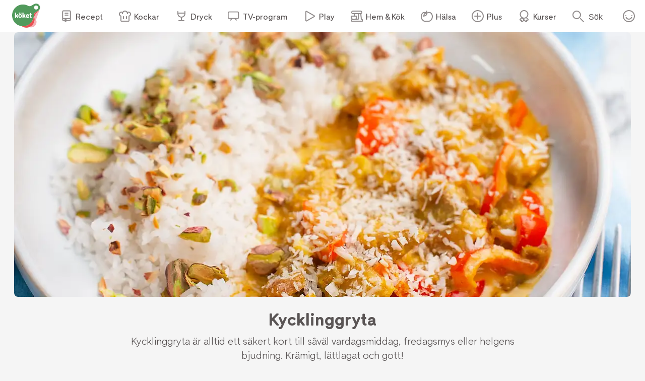

--- FILE ---
content_type: text/html; charset=utf-8
request_url: https://www.koket.se/mat/typ-av-ratt/grytor/kycklinggryta
body_size: 74923
content:
<!DOCTYPE html><html lang="sv"><head><meta charSet="utf-8"/><meta name="viewport" content="width=device-width, initial-scale=1"/><link rel="preload" href="/static/svg/rating/icon-star-filled-no-scale.svg" as="image"/><link rel="stylesheet" href="/_next/static/chunks/e6107a86ddfd6afd.css" data-precedence="next"/><link rel="stylesheet" href="/_next/static/chunks/711d79a247fc7658.css" data-precedence="next"/><link rel="stylesheet" href="/_next/static/chunks/3c8c929e50ee2f4f.css" data-precedence="next"/><link rel="preload" as="script" fetchPriority="low" href="/_next/static/chunks/2c2f5f2dd9b4ab50.js"/><script src="/_next/static/chunks/2a9a7cf175de3a31.js" async=""></script><script src="/_next/static/chunks/4bf67bdc39e951fd.js" async=""></script><script src="/_next/static/chunks/192171009f4b8e0d.js" async=""></script><script src="/_next/static/chunks/turbopack-1808bed0137a9093.js" async=""></script><script src="/_next/static/chunks/969ba6de33a16d50.js" async=""></script><script src="/_next/static/chunks/9c5332986cc96806.js" async=""></script><script src="/_next/static/chunks/f6e1ef271fb33a51.js" async=""></script><script src="/_next/static/chunks/70e590ba743ad4bb.js" async=""></script><script src="/_next/static/chunks/9259932f9019f257.js" async=""></script><script src="/_next/static/chunks/ac51bd148e19bfdd.js" async=""></script><script src="/_next/static/chunks/44f89cc8d1a7fdca.js" async=""></script><script src="/_next/static/chunks/3d9c808284b93c28.js" async=""></script><script src="/_next/static/chunks/5db0466ad3278bea.js" async=""></script><script src="/_next/static/chunks/17e4a58bf40ddab5.js" async=""></script><script src="/_next/static/chunks/27d22d3d3740f26e.js" async=""></script><script src="/_next/static/chunks/6c37b2d1b5ff828d.js" async=""></script><link rel="preload" href="/_next/static/chunks/64a506d5fcf9fa69.css" as="style"/><link rel="preload" href="https://maxetise.net/koket.se.data.json" as="fetch" crossorigin="anonymous"/><link rel="preload" href="https://cdn.cookielaw.org/scripttemplates/otSDKStub.js" as="script"/><link rel="preload" href="https://maxetise.net/koket.se.data.json" as="fetch" crossorigin="anonymous"/><meta name="next-size-adjust" content=""/><meta name="theme-color" content="#4e9a5d"/><title>Kycklinggryta | Köket.se</title><meta name="description" content="Kycklinggryta är alltid ett säkert kort till såväl vardagsmiddag, fredagsmys eller helgens bjudning. Krämigt, lättlagat och gott!"/><meta name="application-name" content="Köket.se"/><meta name="publisher" content="Köket.se"/><meta name="robots" content="index"/><meta name="fb:app_id" content="1584653018418223"/><meta name="page-type" content="theme"/><link rel="canonical" href="https://www.koket.se/mat/typ-av-ratt/grytor/kycklinggryta"/><meta property="og:title" content="Kycklinggryta"/><meta property="og:description" content="Kycklinggryta är alltid ett säkert kort till såväl vardagsmiddag, fredagsmys eller helgens bjudning. Krämigt, lättlagat och gott!"/><meta property="og:url" content="https://www.koket.se/mat/typ-av-ratt/grytor/kycklinggryta"/><meta property="og:image:type" content="image/jpeg"/><meta property="og:image" content="https://img.koket.se/standard-mega/kycklingcurry-med-paprika-och-riven-kokos.png.jpg"/><meta property="og:image:alt" content="Kycklingcurry med paprika och riven kokos"/><meta property="og:image:width" content="1200"/><meta property="og:image:height" content="630"/><meta property="og:type" content="article"/><meta name="twitter:card" content="summary_large_image"/><meta name="twitter:title" content="Kycklinggryta"/><meta name="twitter:description" content="Kycklinggryta är alltid ett säkert kort till såväl vardagsmiddag, fredagsmys eller helgens bjudning. Krämigt, lättlagat och gott!"/><meta name="twitter:image:type" content="image/jpeg"/><meta name="twitter:image" content="https://img.koket.se/standard-mega/kycklingcurry-med-paprika-och-riven-kokos.png.jpg"/><meta name="twitter:image:alt" content="Kycklingcurry med paprika och riven kokos"/><meta name="twitter:image:width" content="1200"/><meta name="twitter:image:height" content="630"/><link rel="icon" href="/favicon.ico"/><link rel="apple-touch-icon" href="/apple-touch-icon.png"/><script src="/_next/static/chunks/a6dad97d9634a72d.js" noModule=""></script></head><body class="quattrosans_b93d0997-module__jtTmaa__className"><div hidden=""><!--$--><!--/$--></div><div class="navigation-module-scss-module__sNo9Cq__navigationContainer" data-js-navigation="true"><div class="navigation-module-scss-module__sNo9Cq__navigation"><button type="button" aria-label="Meny" class="navigation-module-scss-module__sNo9Cq__openContentMenu"><img alt="" aria-hidden="true" src="/static/svg/icon-hamburger.svg" width="24" height="24" decode="async" loading="lazy"/></button><div class="navigation-module-scss-module__sNo9Cq__koketLogo"><a aria-label="Gå till www.koket.se" href="/"><img alt="" aria-hidden="true" src="/static/svg/icon-logo-primary.svg" width="56" height="56" decode="async" loading="lazy"/></a></div><nav class="navigation-module-scss-module__sNo9Cq__contentMenuWrapper"><p class="navigation-module-scss-module__sNo9Cq__contentMenuLabel mobile">Meny</p><button type="button" aria-label="Stäng" class="navigation-module-scss-module__sNo9Cq__closeBtn mobile"><img alt="" aria-hidden="true" src="/static/svg/icon-close-small-grey.svg" width="16" height="16" decode="async" loading="lazy"/></button><ul class="navigation-module-scss-module__sNo9Cq__contentMenu"><li><a class="navigation-module-scss-module__sNo9Cq__navLink" href="/recept"><img alt="" aria-hidden="true" src="/static/svg/icon-recipe-collection.svg" width="24" height="24" decode="async" loading="lazy"/><span>Recept</span></a></li><li><a class="navigation-module-scss-module__sNo9Cq__navLink" href="/kockar"><img alt="" aria-hidden="true" src="/static/svg/icon-chef.svg" width="24" height="24" decode="async" loading="lazy"/><span>Kockar</span></a></li><li><a class="navigation-module-scss-module__sNo9Cq__navLink" href="/mat-dryck"><img alt="" aria-hidden="true" src="/static/svg/icon-drinks.svg" width="24" height="24" decode="async" loading="lazy"/><span>Dryck</span></a></li><li><a class="navigation-module-scss-module__sNo9Cq__navLink" href="/tv-program"><img alt="" aria-hidden="true" src="/static/svg/icon-tv.svg" width="24" height="24" decode="async" loading="lazy"/><span>TV-program</span></a></li><li><a class="navigation-module-scss-module__sNo9Cq__navLink" href="/play"><img alt="" aria-hidden="true" src="/static/svg/icon-play.svg" width="24" height="24" decode="async" loading="lazy"/><span>Play</span></a></li><li><a class="navigation-module-scss-module__sNo9Cq__navLink" href="/hem-kok"><img alt="" aria-hidden="true" src="/static/svg/icon-home-kitchen.svg" width="24" height="24" decode="async" loading="lazy"/><span>Hem &amp; Kök</span></a></li><li><a class="navigation-module-scss-module__sNo9Cq__navLink" href="/halsa-livsstil"><img alt="" aria-hidden="true" src="/static/svg/theme_icons/icon-apple.svg" width="24" height="24" decode="async" loading="lazy"/><span>Hälsa</span></a></li><li><a class="navigation-module-scss-module__sNo9Cq__navLink" href="/plus"><img alt="" aria-hidden="true" src="/static/svg/icon-koket-plus.svg" width="24" height="24" decode="async" loading="lazy"/><span>Plus</span></a></li><li><a title="Kökets kurser" class="navigation-module-scss-module__sNo9Cq__navLink" href="/kurser/" rel="noopener noreferrer" target="_blank"><img alt="" aria-hidden="true" src="/static/svg/icon-kurser.svg" width="24" height="24" decode="async" loading="lazy"/><span>Kurser</span></a></li></ul></nav><button class="navigation-module-scss-module__sNo9Cq__toggleSearch" type="button" aria-label="Sök">Sök</button><div class="navigation-module-scss-module__sNo9Cq__toggleAccount"><button class="navigation-module-scss-module__sNo9Cq__clickAreaBtn" type="button">Öppna menyn för ditt konto</button></div></div></div><div class="site_wrapper-module-scss-module__QCnjlq__wrapper"><script type="application/ld+json">[{"@context":"https://schema.org","@type":"Corporation","name":"Köket","url":"https://www.koket.se/","logo":"https://www.koket.se/static/img/logo.svg"},{"@context":"http://schema.org","@type":"ItemList","numberOfItems":3,"itemListElement":[{"@type":"ListItem","position":1,"url":"https://www.koket.se/kycklingcurry-med-paprika-och-riven-kokos"},{"@type":"ListItem","position":2,"url":"https://www.koket.se/snabb-kycklinggryta-med-dijon-och-dragon"},{"@type":"ListItem","position":3,"url":"https://www.koket.se/kramig-kycklinggryta-med-dragon-och-ol"}]},{"@context":"https://schema.org","@type":"Article","headline":"Kycklinggryta","image":["https://img.koket.se/standard-small/kycklingcurry-med-paprika-och-riven-kokos.png.jpg","https://img.koket.se/standard-large/kycklingcurry-med-paprika-och-riven-kokos.png.jpg","https://img.koket.se/standard-mega/kycklingcurry-med-paprika-och-riven-kokos.png.jpg"]}]</script><div class="theme-module-scss-module__y09_Tq__imageWrapper"><picture><source srcSet="https://img.koket.se/cinema-mini/kycklingcurry-med-paprika-och-riven-kokos.png.webp 88w, https://img.koket.se/cinema-small/kycklingcurry-med-paprika-och-riven-kokos.png.webp 192w, https://img.koket.se/cinema-medium/kycklingcurry-med-paprika-och-riven-kokos.png.webp 400w, https://img.koket.se/cinema-large/kycklingcurry-med-paprika-och-riven-kokos.png.webp 608w, https://img.koket.se/cinema-giant/kycklingcurry-med-paprika-och-riven-kokos.png.webp 816w, https://img.koket.se/cinema-mega/kycklingcurry-med-paprika-och-riven-kokos.png.webp 1224w" sizes="(min-width: 1025px) 75vw, 100vw" type="image/webp"/><source srcSet="https://img.koket.se/cinema-mini/kycklingcurry-med-paprika-och-riven-kokos.png.jpg 88w, https://img.koket.se/cinema-small/kycklingcurry-med-paprika-och-riven-kokos.png.jpg 192w, https://img.koket.se/cinema-medium/kycklingcurry-med-paprika-och-riven-kokos.png.jpg 400w, https://img.koket.se/cinema-large/kycklingcurry-med-paprika-och-riven-kokos.png.jpg 608w, https://img.koket.se/cinema-giant/kycklingcurry-med-paprika-och-riven-kokos.png.jpg 816w, https://img.koket.se/cinema-mega/kycklingcurry-med-paprika-och-riven-kokos.png.jpg 1224w" sizes="(min-width: 1025px) 75vw, 100vw" type="image/jpeg"/><img loading="eager" src="https://img.koket.se/cinema-mini/kycklingcurry-med-paprika-och-riven-kokos.png.jpg" alt="Kycklingcurry med paprika och riven kokos" class="theme-module-scss-module__y09_Tq__image" style="aspect-ratio:21/9"/></picture></div><div class="theme-module-scss-module__y09_Tq__textWrapper"><h1 class="theme-module-scss-module__y09_Tq__title">Kycklinggryta</h1><div class="theme-module-scss-module__y09_Tq__description">Kycklinggryta är alltid ett säkert kort till såväl vardagsmiddag, fredagsmys eller helgens bjudning. Krämigt, lättlagat och gott!</div><div class="koket_markdown-module-scss-module__1nPnoG__mdWrapper theme-module-scss-module__y09_Tq__body"><p>Här hittar du våra populära recept på krämiga, lätta, heta, asiatiska och framför allt underbara kycklinggrytor.</p></div></div><div class="wave_ad_wrapper-module-scss-module___WfmTq__fullWidth"><div class="wave_ad_wrapper-module-scss-module___WfmTq__waveBorder"><div class="maxetise placement-module-scss-module__ICeRXq__maxetisePlacement placement-module-scss-module__ICeRXq__mobileMinHeight" data-placement="[{&quot;mq&quot;:&quot;screen and (max-width: 992px)&quot;, &quot;placement&quot;: &quot;mobile1&quot;},{&quot;mq&quot;:&quot;screen and (min-width: 993px)&quot;, &quot;placement&quot;: &quot;desktop1&quot;}]" data-keywords="[&quot;page_id:3761&quot;,&quot;page_type:theme&quot;]"></div></div></div><h2 class="list-module-scss-module__SBWK5W__title">Redaktionens godaste grytor!</h2><div class="holder-module-scss-module__73Udfa__wrapper"><div class="list_item-module-scss-module__4kqIzG__wrapper"><div><div class="labels-module-scss-module__EwKuxa__wrapper"><span class="labels-module-scss-module__EwKuxa__popular"><span class="labels-module-scss-module__EwKuxa__starIcon"><img alt="" aria-hidden="true" src="/static/svg/icon-star-white.svg" width="12" height="12" decode="async" loading="lazy"/></span><span>POPULÄRT</span></span></div><a class="list_item-module-scss-module__4kqIzG__imageWrapper" href="/kycklingcurry-med-paprika-och-riven-kokos"><picture><source data-srcset="https://img.koket.se/square-mini/kycklingcurry-med-paprika-och-riven-kokos.png.webp 88w, https://img.koket.se/square-small/kycklingcurry-med-paprika-och-riven-kokos.png.webp 192w, https://img.koket.se/square-medium/kycklingcurry-med-paprika-och-riven-kokos.png.webp 400w, https://img.koket.se/square-large/kycklingcurry-med-paprika-och-riven-kokos.png.webp 608w, https://img.koket.se/square-giant/kycklingcurry-med-paprika-och-riven-kokos.png.webp 816w, https://img.koket.se/square-mega/kycklingcurry-med-paprika-och-riven-kokos.png.webp 1224w" sizes="(min-width: 1025px) 20vw, (min-width: 650px) 25vw, 50vw" type="image/webp"/><source data-srcset="https://img.koket.se/square-mini/kycklingcurry-med-paprika-och-riven-kokos.png.jpg 88w, https://img.koket.se/square-small/kycklingcurry-med-paprika-och-riven-kokos.png.jpg 192w, https://img.koket.se/square-medium/kycklingcurry-med-paprika-och-riven-kokos.png.jpg 400w, https://img.koket.se/square-large/kycklingcurry-med-paprika-och-riven-kokos.png.jpg 608w, https://img.koket.se/square-giant/kycklingcurry-med-paprika-och-riven-kokos.png.jpg 816w, https://img.koket.se/square-mega/kycklingcurry-med-paprika-och-riven-kokos.png.jpg 1224w" sizes="(min-width: 1025px) 20vw, (min-width: 650px) 25vw, 50vw" type="image/jpeg"/><img loading="lazy" src="https://img.koket.se/square-mini/kycklingcurry-med-paprika-och-riven-kokos.png.jpg" alt="Kycklingcurry med paprika och riven kokos" class="list_item-module-scss-module__4kqIzG__koketImage" style="aspect-ratio:1/1"/></picture><div class="list_item-module-scss-module__4kqIzG__videoIcon"><img alt="" aria-hidden="true" src="/static/svg/icon-play-mini.svg" width="16" height="16" decode="async" loading="lazy"/></div></a><button type="button" aria-label="Spara i favoriter" class="favorite_button-module-scss-module__T82sxq__wrapper"><img alt="" aria-hidden="true" src="/static/svg/icon-heart-outline-grey.svg" width="24" height="24" decode="async" loading="lazy"/></button><div class="list_item-module-scss-module__4kqIzG__thumbnailLogoWrapper"><div class="thumbnails-module-scss-module___MvnKW__wrapper"><a class="thumbnails-module-scss-module___MvnKW__profileImage" href="/adam-thulin"><picture><source data-srcset="https://img.koket.se/square-mini/adam-thulin.png.webp 88w, https://img.koket.se/square-small/adam-thulin.png.webp 192w, https://img.koket.se/square-medium/adam-thulin.png.webp 400w, https://img.koket.se/square-large/adam-thulin.png.webp 608w, https://img.koket.se/square-giant/adam-thulin.png.webp 816w, https://img.koket.se/square-mega/adam-thulin.png.webp 1224w" sizes="10vw" type="image/webp"/><source data-srcset="https://img.koket.se/square-mini/adam-thulin.png.jpg 88w, https://img.koket.se/square-small/adam-thulin.png.jpg 192w, https://img.koket.se/square-medium/adam-thulin.png.jpg 400w, https://img.koket.se/square-large/adam-thulin.png.jpg 608w, https://img.koket.se/square-giant/adam-thulin.png.jpg 816w, https://img.koket.se/square-mega/adam-thulin.png.jpg 1224w" sizes="10vw" type="image/jpeg"/><img loading="lazy" src="https://img.koket.se/square-mini/adam-thulin.png.jpg" alt="Adam Thulin" style="aspect-ratio:1/1"/></picture></a></div></div><div class="list_item-module-scss-module__4kqIzG__contentWrapper"><div class="list_item-module-scss-module__4kqIzG__textWrapper"><div class="rating-module-scss-module__EYEQeG__wrapper undefined" data-value="4.5" data-setrating="4.5"><div aria-hidden="true" class="rating_stars-module-scss-module__L6Lpeq__wrapper" style="width:16px;height:16px;margin:0 4px"><img alt="" aria-hidden="true" src="/static/svg/rating/icon-star-filled-no-scale.svg" width="16" height="16" decode="async" loading="lazy" class="rating_stars-module-scss-module__L6Lpeq__star"/></div><div aria-hidden="true" class="rating_stars-module-scss-module__L6Lpeq__wrapper" style="width:16px;height:16px;margin:0 4px"><img alt="" aria-hidden="true" src="/static/svg/rating/icon-star-filled-no-scale.svg" width="16" height="16" decode="async" loading="lazy" class="rating_stars-module-scss-module__L6Lpeq__star"/></div><div aria-hidden="true" class="rating_stars-module-scss-module__L6Lpeq__wrapper" style="width:16px;height:16px;margin:0 4px"><img alt="" aria-hidden="true" src="/static/svg/rating/icon-star-filled-no-scale.svg" width="16" height="16" decode="async" loading="lazy" class="rating_stars-module-scss-module__L6Lpeq__star"/></div><div aria-hidden="true" class="rating_stars-module-scss-module__L6Lpeq__wrapper" style="width:16px;height:16px;margin:0 4px"><img alt="" aria-hidden="true" src="/static/svg/rating/icon-star-filled-no-scale.svg" width="16" height="16" decode="async" loading="lazy" class="rating_stars-module-scss-module__L6Lpeq__star"/></div><div aria-hidden="true" class="rating_stars-module-scss-module__L6Lpeq__wrapper rating_stars-module-scss-module__L6Lpeq__decimalStar" style="width:16px;height:16px;margin:0 4px"><img alt="" aria-hidden="true" src="/static/svg/rating/icon-star-outline.svg" width="16" height="16" decode="async" loading="lazy" class="rating_stars-module-scss-module__L6Lpeq__starOutline"/><img src="/static/svg/rating/icon-star-filled-no-scale.svg" height="16" width="50%" class="rating_stars-module-scss-module__L6Lpeq__star" decode="async" alt=""/></div><span class="sr-only">Betyg: 4.5 av 5 (58 röster)</span></div><h2 class="list_item-module-scss-module__4kqIzG__title"><a href="/kycklingcurry-med-paprika-och-riven-kokos">Kycklingcurry med paprika och riven kokos</a></h2><span class="profiles-module-scss-module__moKxEW__wrapper"><span><a href="/adam-thulin">Adam Thulin</a></span></span><div class="cooking_time-module-scss-module__Hcde3W__wrapper">30 min</div></div></div></div></div><div class="list_item-module-scss-module__4kqIzG__wrapper"><div><div class="labels-module-scss-module__EwKuxa__wrapper"><span class="labels-module-scss-module__EwKuxa__simple">ENKELT</span></div><a class="list_item-module-scss-module__4kqIzG__imageWrapper" href="/snabb-kycklinggryta-med-dijon-och-dragon"><picture><source data-srcset="https://img.koket.se/square-mini/snabb-kycklinggryta-med-dijon-och-dragon.png.webp 88w, https://img.koket.se/square-small/snabb-kycklinggryta-med-dijon-och-dragon.png.webp 192w, https://img.koket.se/square-medium/snabb-kycklinggryta-med-dijon-och-dragon.png.webp 400w, https://img.koket.se/square-large/snabb-kycklinggryta-med-dijon-och-dragon.png.webp 608w, https://img.koket.se/square-giant/snabb-kycklinggryta-med-dijon-och-dragon.png.webp 816w, https://img.koket.se/square-mega/snabb-kycklinggryta-med-dijon-och-dragon.png.webp 1224w" sizes="(min-width: 1025px) 20vw, (min-width: 650px) 25vw, 50vw" type="image/webp"/><source data-srcset="https://img.koket.se/square-mini/snabb-kycklinggryta-med-dijon-och-dragon.png.jpg 88w, https://img.koket.se/square-small/snabb-kycklinggryta-med-dijon-och-dragon.png.jpg 192w, https://img.koket.se/square-medium/snabb-kycklinggryta-med-dijon-och-dragon.png.jpg 400w, https://img.koket.se/square-large/snabb-kycklinggryta-med-dijon-och-dragon.png.jpg 608w, https://img.koket.se/square-giant/snabb-kycklinggryta-med-dijon-och-dragon.png.jpg 816w, https://img.koket.se/square-mega/snabb-kycklinggryta-med-dijon-och-dragon.png.jpg 1224w" sizes="(min-width: 1025px) 20vw, (min-width: 650px) 25vw, 50vw" type="image/jpeg"/><img loading="lazy" src="https://img.koket.se/square-mini/snabb-kycklinggryta-med-dijon-och-dragon.png.jpg" alt="Snabb kycklinggryta med dijon och dragon" class="list_item-module-scss-module__4kqIzG__koketImage" style="aspect-ratio:1/1"/></picture><div class="list_item-module-scss-module__4kqIzG__videoIcon"><img alt="" aria-hidden="true" src="/static/svg/icon-play-mini.svg" width="16" height="16" decode="async" loading="lazy"/></div></a><button type="button" aria-label="Spara i favoriter" class="favorite_button-module-scss-module__T82sxq__wrapper"><img alt="" aria-hidden="true" src="/static/svg/icon-heart-outline-grey.svg" width="24" height="24" decode="async" loading="lazy"/></button><div class="list_item-module-scss-module__4kqIzG__thumbnailLogoWrapper"><div class="thumbnails-module-scss-module___MvnKW__wrapper"><a class="thumbnails-module-scss-module___MvnKW__profileImage" href="/kockar/zeina-mourtada"><picture><source data-srcset="https://img.koket.se/square-mini/zeina-profilbild-ny.png.webp 88w, https://img.koket.se/square-small/zeina-profilbild-ny.png.webp 192w, https://img.koket.se/square-medium/zeina-profilbild-ny.png.webp 400w, https://img.koket.se/square-large/zeina-profilbild-ny.png.webp 608w, https://img.koket.se/square-giant/zeina-profilbild-ny.png.webp 816w, https://img.koket.se/square-mega/zeina-profilbild-ny.png.webp 1224w" sizes="10vw" type="image/webp"/><source data-srcset="https://img.koket.se/square-mini/zeina-profilbild-ny.png.jpg 88w, https://img.koket.se/square-small/zeina-profilbild-ny.png.jpg 192w, https://img.koket.se/square-medium/zeina-profilbild-ny.png.jpg 400w, https://img.koket.se/square-large/zeina-profilbild-ny.png.jpg 608w, https://img.koket.se/square-giant/zeina-profilbild-ny.png.jpg 816w, https://img.koket.se/square-mega/zeina-profilbild-ny.png.jpg 1224w" sizes="10vw" type="image/jpeg"/><img loading="lazy" src="https://img.koket.se/square-mini/zeina-profilbild-ny.png.jpg" alt="zeina profilbild ny" style="aspect-ratio:1/1"/></picture></a></div></div><div class="list_item-module-scss-module__4kqIzG__contentWrapper"><div class="list_item-module-scss-module__4kqIzG__textWrapper"><div class="rating-module-scss-module__EYEQeG__wrapper" data-value="3.7" data-setrating="3.7"><div aria-hidden="true" class="rating_stars-module-scss-module__L6Lpeq__wrapper" style="width:16px;height:16px;margin:0 4px"><img alt="" aria-hidden="true" src="/static/svg/rating/icon-star-filled-no-scale.svg" width="16" height="16" decode="async" loading="lazy" class="rating_stars-module-scss-module__L6Lpeq__star"/></div><div aria-hidden="true" class="rating_stars-module-scss-module__L6Lpeq__wrapper" style="width:16px;height:16px;margin:0 4px"><img alt="" aria-hidden="true" src="/static/svg/rating/icon-star-filled-no-scale.svg" width="16" height="16" decode="async" loading="lazy" class="rating_stars-module-scss-module__L6Lpeq__star"/></div><div aria-hidden="true" class="rating_stars-module-scss-module__L6Lpeq__wrapper" style="width:16px;height:16px;margin:0 4px"><img alt="" aria-hidden="true" src="/static/svg/rating/icon-star-filled-no-scale.svg" width="16" height="16" decode="async" loading="lazy" class="rating_stars-module-scss-module__L6Lpeq__star"/></div><div aria-hidden="true" class="rating_stars-module-scss-module__L6Lpeq__wrapper rating_stars-module-scss-module__L6Lpeq__decimalStar" style="width:16px;height:16px;margin:0 4px"><img alt="" aria-hidden="true" src="/static/svg/rating/icon-star-outline.svg" width="16" height="16" decode="async" loading="lazy" class="rating_stars-module-scss-module__L6Lpeq__starOutline"/><img src="/static/svg/rating/icon-star-filled-no-scale.svg" height="16" width="70%" class="rating_stars-module-scss-module__L6Lpeq__star" decode="async" alt=""/></div><div aria-hidden="true" class="rating_stars-module-scss-module__L6Lpeq__wrapper" style="width:16px;height:16px;margin:0 4px"><img alt="" aria-hidden="true" src="/static/svg/rating/icon-star-outline.svg" width="16" height="16" decode="async" loading="lazy" class="rating_stars-module-scss-module__L6Lpeq__starOutline"/></div><span class="sr-only">Betyg: 3.7 av 5 (51 röster)</span></div><h2 class="list_item-module-scss-module__4kqIzG__title"><a href="/snabb-kycklinggryta-med-dijon-och-dragon">Snabb kycklinggryta med dijon och dragon</a></h2><span class="profiles-module-scss-module__moKxEW__wrapper"><span><a href="/kockar/zeina-mourtada">Zeina Mourtada</a></span></span><div class="cooking_time-module-scss-module__Hcde3W__wrapper">25 min</div></div></div></div></div><div class="list_item-module-scss-module__4kqIzG__wrapper"><div><div class="labels-module-scss-module__EwKuxa__wrapper"><span class="labels-module-scss-module__EwKuxa__popular"><span class="labels-module-scss-module__EwKuxa__starIcon"><img alt="" aria-hidden="true" src="/static/svg/icon-star-white.svg" width="12" height="12" decode="async" loading="lazy"/></span><span>POPULÄRT</span></span></div><a class="list_item-module-scss-module__4kqIzG__imageWrapper" href="/kramig-kycklinggryta-med-dragon-och-ol"><picture><source data-srcset="https://img.koket.se/square-mini/kramig-kycklinggryta-med-dragon-och-ol.png.webp 88w, https://img.koket.se/square-small/kramig-kycklinggryta-med-dragon-och-ol.png.webp 192w, https://img.koket.se/square-medium/kramig-kycklinggryta-med-dragon-och-ol.png.webp 400w, https://img.koket.se/square-large/kramig-kycklinggryta-med-dragon-och-ol.png.webp 608w, https://img.koket.se/square-giant/kramig-kycklinggryta-med-dragon-och-ol.png.webp 816w, https://img.koket.se/square-mega/kramig-kycklinggryta-med-dragon-och-ol.png.webp 1224w" sizes="(min-width: 1025px) 20vw, (min-width: 650px) 25vw, 50vw" type="image/webp"/><source data-srcset="https://img.koket.se/square-mini/kramig-kycklinggryta-med-dragon-och-ol.png.jpg 88w, https://img.koket.se/square-small/kramig-kycklinggryta-med-dragon-och-ol.png.jpg 192w, https://img.koket.se/square-medium/kramig-kycklinggryta-med-dragon-och-ol.png.jpg 400w, https://img.koket.se/square-large/kramig-kycklinggryta-med-dragon-och-ol.png.jpg 608w, https://img.koket.se/square-giant/kramig-kycklinggryta-med-dragon-och-ol.png.jpg 816w, https://img.koket.se/square-mega/kramig-kycklinggryta-med-dragon-och-ol.png.jpg 1224w" sizes="(min-width: 1025px) 20vw, (min-width: 650px) 25vw, 50vw" type="image/jpeg"/><img loading="lazy" src="https://img.koket.se/square-mini/kramig-kycklinggryta-med-dragon-och-ol.png.jpg" alt="Krämig kycklinggryta med dragon och öl" class="list_item-module-scss-module__4kqIzG__koketImage" style="aspect-ratio:1/1"/></picture><div class="list_item-module-scss-module__4kqIzG__videoIcon"><img alt="" aria-hidden="true" src="/static/svg/icon-play-mini.svg" width="16" height="16" decode="async" loading="lazy"/></div></a><button type="button" aria-label="Spara i favoriter" class="favorite_button-module-scss-module__T82sxq__wrapper"><img alt="" aria-hidden="true" src="/static/svg/icon-heart-outline-grey.svg" width="24" height="24" decode="async" loading="lazy"/></button><div class="list_item-module-scss-module__4kqIzG__thumbnailLogoWrapper"><div class="thumbnails-module-scss-module___MvnKW__wrapper"><a class="thumbnails-module-scss-module___MvnKW__profileImage" href="/kockar/tina-nordstrom"><picture><source data-srcset="https://img.koket.se/square-mini/tina-nordstrom-km.png.webp 88w, https://img.koket.se/square-small/tina-nordstrom-km.png.webp 192w, https://img.koket.se/square-medium/tina-nordstrom-km.png.webp 400w, https://img.koket.se/square-large/tina-nordstrom-km.png.webp 608w, https://img.koket.se/square-giant/tina-nordstrom-km.png.webp 816w, https://img.koket.se/square-mega/tina-nordstrom-km.png.webp 1224w" sizes="10vw" type="image/webp"/><source data-srcset="https://img.koket.se/square-mini/tina-nordstrom-km.png.jpg 88w, https://img.koket.se/square-small/tina-nordstrom-km.png.jpg 192w, https://img.koket.se/square-medium/tina-nordstrom-km.png.jpg 400w, https://img.koket.se/square-large/tina-nordstrom-km.png.jpg 608w, https://img.koket.se/square-giant/tina-nordstrom-km.png.jpg 816w, https://img.koket.se/square-mega/tina-nordstrom-km.png.jpg 1224w" sizes="10vw" type="image/jpeg"/><img loading="lazy" src="https://img.koket.se/square-mini/tina-nordstrom-km.png.jpg" alt="Tina Nordström KM" style="aspect-ratio:1/1"/></picture></a></div></div><div class="list_item-module-scss-module__4kqIzG__contentWrapper"><div class="list_item-module-scss-module__4kqIzG__textWrapper"><div class="rating-module-scss-module__EYEQeG__wrapper undefined" data-value="4.2" data-setrating="4.2"><div aria-hidden="true" class="rating_stars-module-scss-module__L6Lpeq__wrapper" style="width:16px;height:16px;margin:0 4px"><img alt="" aria-hidden="true" src="/static/svg/rating/icon-star-filled-no-scale.svg" width="16" height="16" decode="async" loading="lazy" class="rating_stars-module-scss-module__L6Lpeq__star"/></div><div aria-hidden="true" class="rating_stars-module-scss-module__L6Lpeq__wrapper" style="width:16px;height:16px;margin:0 4px"><img alt="" aria-hidden="true" src="/static/svg/rating/icon-star-filled-no-scale.svg" width="16" height="16" decode="async" loading="lazy" class="rating_stars-module-scss-module__L6Lpeq__star"/></div><div aria-hidden="true" class="rating_stars-module-scss-module__L6Lpeq__wrapper" style="width:16px;height:16px;margin:0 4px"><img alt="" aria-hidden="true" src="/static/svg/rating/icon-star-filled-no-scale.svg" width="16" height="16" decode="async" loading="lazy" class="rating_stars-module-scss-module__L6Lpeq__star"/></div><div aria-hidden="true" class="rating_stars-module-scss-module__L6Lpeq__wrapper" style="width:16px;height:16px;margin:0 4px"><img alt="" aria-hidden="true" src="/static/svg/rating/icon-star-filled-no-scale.svg" width="16" height="16" decode="async" loading="lazy" class="rating_stars-module-scss-module__L6Lpeq__star"/></div><div aria-hidden="true" class="rating_stars-module-scss-module__L6Lpeq__wrapper rating_stars-module-scss-module__L6Lpeq__decimalStar" style="width:16px;height:16px;margin:0 4px"><img alt="" aria-hidden="true" src="/static/svg/rating/icon-star-outline.svg" width="16" height="16" decode="async" loading="lazy" class="rating_stars-module-scss-module__L6Lpeq__starOutline"/><img src="/static/svg/rating/icon-star-filled-no-scale.svg" height="16" width="20%" class="rating_stars-module-scss-module__L6Lpeq__star" decode="async" alt=""/></div><span class="sr-only">Betyg: 4.2 av 5 (17 röster)</span></div><h2 class="list_item-module-scss-module__4kqIzG__title"><a href="/kramig-kycklinggryta-med-dragon-och-ol">Krämig kycklinggryta med dragon och öl</a></h2><span class="profiles-module-scss-module__moKxEW__wrapper"><span><a href="/kockar/tina-nordstrom">Tina Nordström</a></span></span><div class="cooking_time-module-scss-module__Hcde3W__wrapper">30 min</div></div></div></div></div></div><h2 class="default-module-scss-module__aC4oRa__title">Populära recept på kycklinggryta</h2><div class="holder-module-scss-module__73Udfa__wrapper"><div class="list_item-module-scss-module__4kqIzG__wrapper"><div><div class="labels-module-scss-module__EwKuxa__wrapper"><span class="labels-module-scss-module__EwKuxa__popular"><span class="labels-module-scss-module__EwKuxa__starIcon"><img alt="" aria-hidden="true" src="/static/svg/icon-star-white.svg" width="12" height="12" decode="async" loading="lazy"/></span><span>POPULÄRT</span></span></div><a class="list_item-module-scss-module__4kqIzG__imageWrapper" href="/provencalsk-kycklinggryta"><picture><source data-srcset="https://img.koket.se/square-mini/provencalsk-kycklinggryta.png.webp 88w, https://img.koket.se/square-small/provencalsk-kycklinggryta.png.webp 192w, https://img.koket.se/square-medium/provencalsk-kycklinggryta.png.webp 400w, https://img.koket.se/square-large/provencalsk-kycklinggryta.png.webp 608w, https://img.koket.se/square-giant/provencalsk-kycklinggryta.png.webp 816w, https://img.koket.se/square-mega/provencalsk-kycklinggryta.png.webp 1224w" sizes="(min-width: 1025px) 20vw, (min-width: 650px) 25vw, 50vw" type="image/webp"/><source data-srcset="https://img.koket.se/square-mini/provencalsk-kycklinggryta.png.jpg 88w, https://img.koket.se/square-small/provencalsk-kycklinggryta.png.jpg 192w, https://img.koket.se/square-medium/provencalsk-kycklinggryta.png.jpg 400w, https://img.koket.se/square-large/provencalsk-kycklinggryta.png.jpg 608w, https://img.koket.se/square-giant/provencalsk-kycklinggryta.png.jpg 816w, https://img.koket.se/square-mega/provencalsk-kycklinggryta.png.jpg 1224w" sizes="(min-width: 1025px) 20vw, (min-width: 650px) 25vw, 50vw" type="image/jpeg"/><img loading="lazy" src="https://img.koket.se/square-mini/provencalsk-kycklinggryta.png.jpg" alt="provencalsk kycklinggryta" class="list_item-module-scss-module__4kqIzG__koketImage" style="aspect-ratio:1/1"/></picture></a><button type="button" aria-label="Spara i favoriter" class="favorite_button-module-scss-module__T82sxq__wrapper"><img alt="" aria-hidden="true" src="/static/svg/icon-heart-outline-grey.svg" width="24" height="24" decode="async" loading="lazy"/></button><div class="list_item-module-scss-module__4kqIzG__thumbnailLogoWrapper"><div class="thumbnails-module-scss-module___MvnKW__wrapper"><a class="thumbnails-module-scss-module___MvnKW__profileImage" href="/kockar/catarina-konig"><picture><source data-srcset="https://img.koket.se/square-mini/catarina-konig-km2023.png.webp 88w, https://img.koket.se/square-small/catarina-konig-km2023.png.webp 192w, https://img.koket.se/square-medium/catarina-konig-km2023.png.webp 400w, https://img.koket.se/square-large/catarina-konig-km2023.png.webp 608w, https://img.koket.se/square-giant/catarina-konig-km2023.png.webp 816w, https://img.koket.se/square-mega/catarina-konig-km2023.png.webp 1224w" sizes="10vw" type="image/webp"/><source data-srcset="https://img.koket.se/square-mini/catarina-konig-km2023.png.jpg 88w, https://img.koket.se/square-small/catarina-konig-km2023.png.jpg 192w, https://img.koket.se/square-medium/catarina-konig-km2023.png.jpg 400w, https://img.koket.se/square-large/catarina-konig-km2023.png.jpg 608w, https://img.koket.se/square-giant/catarina-konig-km2023.png.jpg 816w, https://img.koket.se/square-mega/catarina-konig-km2023.png.jpg 1224w" sizes="10vw" type="image/jpeg"/><img loading="lazy" src="https://img.koket.se/square-mini/catarina-konig-km2023.png.jpg" alt="Catarina König KM2023" style="aspect-ratio:1/1"/></picture></a></div></div><div class="list_item-module-scss-module__4kqIzG__contentWrapper"><div class="list_item-module-scss-module__4kqIzG__textWrapper"><div class="rating-module-scss-module__EYEQeG__wrapper undefined" data-value="4.4" data-setrating="4.4"><div aria-hidden="true" class="rating_stars-module-scss-module__L6Lpeq__wrapper" style="width:16px;height:16px;margin:0 4px"><img alt="" aria-hidden="true" src="/static/svg/rating/icon-star-filled-no-scale.svg" width="16" height="16" decode="async" loading="lazy" class="rating_stars-module-scss-module__L6Lpeq__star"/></div><div aria-hidden="true" class="rating_stars-module-scss-module__L6Lpeq__wrapper" style="width:16px;height:16px;margin:0 4px"><img alt="" aria-hidden="true" src="/static/svg/rating/icon-star-filled-no-scale.svg" width="16" height="16" decode="async" loading="lazy" class="rating_stars-module-scss-module__L6Lpeq__star"/></div><div aria-hidden="true" class="rating_stars-module-scss-module__L6Lpeq__wrapper" style="width:16px;height:16px;margin:0 4px"><img alt="" aria-hidden="true" src="/static/svg/rating/icon-star-filled-no-scale.svg" width="16" height="16" decode="async" loading="lazy" class="rating_stars-module-scss-module__L6Lpeq__star"/></div><div aria-hidden="true" class="rating_stars-module-scss-module__L6Lpeq__wrapper" style="width:16px;height:16px;margin:0 4px"><img alt="" aria-hidden="true" src="/static/svg/rating/icon-star-filled-no-scale.svg" width="16" height="16" decode="async" loading="lazy" class="rating_stars-module-scss-module__L6Lpeq__star"/></div><div aria-hidden="true" class="rating_stars-module-scss-module__L6Lpeq__wrapper rating_stars-module-scss-module__L6Lpeq__decimalStar" style="width:16px;height:16px;margin:0 4px"><img alt="" aria-hidden="true" src="/static/svg/rating/icon-star-outline.svg" width="16" height="16" decode="async" loading="lazy" class="rating_stars-module-scss-module__L6Lpeq__starOutline"/><img src="/static/svg/rating/icon-star-filled-no-scale.svg" height="16" width="40%" class="rating_stars-module-scss-module__L6Lpeq__star" decode="async" alt=""/></div><span class="sr-only">Betyg: 4.4 av 5 (547 röster)</span></div><h2 class="list_item-module-scss-module__4kqIzG__title"><a href="/provencalsk-kycklinggryta">Provencalsk kycklinggryta</a></h2><span class="profiles-module-scss-module__moKxEW__wrapper"><span><a href="/kockar/catarina-konig">Catarina König</a></span></span><div class="cooking_time-module-scss-module__Hcde3W__wrapper">40 min</div></div></div></div></div><div class="list_item-module-scss-module__4kqIzG__wrapper"><div><div class="labels-module-scss-module__EwKuxa__wrapper"><span class="labels-module-scss-module__EwKuxa__popular"><span class="labels-module-scss-module__EwKuxa__starIcon"><img alt="" aria-hidden="true" src="/static/svg/icon-star-white.svg" width="12" height="12" decode="async" loading="lazy"/></span><span>POPULÄRT</span></span></div><a class="list_item-module-scss-module__4kqIzG__imageWrapper" href="/thailandsk-gryta-med-kycklingfars-och-citrongras"><picture><source data-srcset="https://img.koket.se/square-mini/thailandsk-grgyta-med-kycklingfars-och-citrongras.png.webp 88w, https://img.koket.se/square-small/thailandsk-grgyta-med-kycklingfars-och-citrongras.png.webp 192w, https://img.koket.se/square-medium/thailandsk-grgyta-med-kycklingfars-och-citrongras.png.webp 400w, https://img.koket.se/square-large/thailandsk-grgyta-med-kycklingfars-och-citrongras.png.webp 608w, https://img.koket.se/square-giant/thailandsk-grgyta-med-kycklingfars-och-citrongras.png.webp 816w, https://img.koket.se/square-mega/thailandsk-grgyta-med-kycklingfars-och-citrongras.png.webp 1224w" sizes="(min-width: 1025px) 20vw, (min-width: 650px) 25vw, 50vw" type="image/webp"/><source data-srcset="https://img.koket.se/square-mini/thailandsk-grgyta-med-kycklingfars-och-citrongras.png.jpg 88w, https://img.koket.se/square-small/thailandsk-grgyta-med-kycklingfars-och-citrongras.png.jpg 192w, https://img.koket.se/square-medium/thailandsk-grgyta-med-kycklingfars-och-citrongras.png.jpg 400w, https://img.koket.se/square-large/thailandsk-grgyta-med-kycklingfars-och-citrongras.png.jpg 608w, https://img.koket.se/square-giant/thailandsk-grgyta-med-kycklingfars-och-citrongras.png.jpg 816w, https://img.koket.se/square-mega/thailandsk-grgyta-med-kycklingfars-och-citrongras.png.jpg 1224w" sizes="(min-width: 1025px) 20vw, (min-width: 650px) 25vw, 50vw" type="image/jpeg"/><img loading="lazy" src="https://img.koket.se/square-mini/thailandsk-grgyta-med-kycklingfars-och-citrongras.png.jpg" alt="thailändsk grgyta med kycklingfärs och citrongräs" class="list_item-module-scss-module__4kqIzG__koketImage" style="aspect-ratio:1/1"/></picture><div class="list_item-module-scss-module__4kqIzG__videoIcon"><img alt="" aria-hidden="true" src="/static/svg/icon-play-mini.svg" width="16" height="16" decode="async" loading="lazy"/></div></a><button type="button" aria-label="Spara i favoriter" class="favorite_button-module-scss-module__T82sxq__wrapper"><img alt="" aria-hidden="true" src="/static/svg/icon-heart-outline-grey.svg" width="24" height="24" decode="async" loading="lazy"/></button><div class="list_item-module-scss-module__4kqIzG__thumbnailLogoWrapper"><div class="thumbnails-module-scss-module___MvnKW__wrapper"><a class="thumbnails-module-scss-module___MvnKW__profileImage" href="/kockar/jennie-wallden"><picture><source data-srcset="https://img.koket.se/square-mini/jennie-wallden-km.png.webp 88w, https://img.koket.se/square-small/jennie-wallden-km.png.webp 192w, https://img.koket.se/square-medium/jennie-wallden-km.png.webp 400w, https://img.koket.se/square-large/jennie-wallden-km.png.webp 608w, https://img.koket.se/square-giant/jennie-wallden-km.png.webp 816w, https://img.koket.se/square-mega/jennie-wallden-km.png.webp 1224w" sizes="10vw" type="image/webp"/><source data-srcset="https://img.koket.se/square-mini/jennie-wallden-km.png.jpg 88w, https://img.koket.se/square-small/jennie-wallden-km.png.jpg 192w, https://img.koket.se/square-medium/jennie-wallden-km.png.jpg 400w, https://img.koket.se/square-large/jennie-wallden-km.png.jpg 608w, https://img.koket.se/square-giant/jennie-wallden-km.png.jpg 816w, https://img.koket.se/square-mega/jennie-wallden-km.png.jpg 1224w" sizes="10vw" type="image/jpeg"/><img loading="lazy" src="https://img.koket.se/square-mini/jennie-wallden-km.png.jpg" alt="Jennie Walldén KM" style="aspect-ratio:1/1"/></picture></a></div></div><div class="list_item-module-scss-module__4kqIzG__contentWrapper"><div class="list_item-module-scss-module__4kqIzG__textWrapper"><div class="rating-module-scss-module__EYEQeG__wrapper undefined" data-value="4.5" data-setrating="4.5"><div aria-hidden="true" class="rating_stars-module-scss-module__L6Lpeq__wrapper" style="width:16px;height:16px;margin:0 4px"><img alt="" aria-hidden="true" src="/static/svg/rating/icon-star-filled-no-scale.svg" width="16" height="16" decode="async" loading="lazy" class="rating_stars-module-scss-module__L6Lpeq__star"/></div><div aria-hidden="true" class="rating_stars-module-scss-module__L6Lpeq__wrapper" style="width:16px;height:16px;margin:0 4px"><img alt="" aria-hidden="true" src="/static/svg/rating/icon-star-filled-no-scale.svg" width="16" height="16" decode="async" loading="lazy" class="rating_stars-module-scss-module__L6Lpeq__star"/></div><div aria-hidden="true" class="rating_stars-module-scss-module__L6Lpeq__wrapper" style="width:16px;height:16px;margin:0 4px"><img alt="" aria-hidden="true" src="/static/svg/rating/icon-star-filled-no-scale.svg" width="16" height="16" decode="async" loading="lazy" class="rating_stars-module-scss-module__L6Lpeq__star"/></div><div aria-hidden="true" class="rating_stars-module-scss-module__L6Lpeq__wrapper" style="width:16px;height:16px;margin:0 4px"><img alt="" aria-hidden="true" src="/static/svg/rating/icon-star-filled-no-scale.svg" width="16" height="16" decode="async" loading="lazy" class="rating_stars-module-scss-module__L6Lpeq__star"/></div><div aria-hidden="true" class="rating_stars-module-scss-module__L6Lpeq__wrapper rating_stars-module-scss-module__L6Lpeq__decimalStar" style="width:16px;height:16px;margin:0 4px"><img alt="" aria-hidden="true" src="/static/svg/rating/icon-star-outline.svg" width="16" height="16" decode="async" loading="lazy" class="rating_stars-module-scss-module__L6Lpeq__starOutline"/><img src="/static/svg/rating/icon-star-filled-no-scale.svg" height="16" width="50%" class="rating_stars-module-scss-module__L6Lpeq__star" decode="async" alt=""/></div><span class="sr-only">Betyg: 4.5 av 5 (250 röster)</span></div><h2 class="list_item-module-scss-module__4kqIzG__title"><a href="/thailandsk-gryta-med-kycklingfars-och-citrongras">Thailändsk gryta med kycklingfärs och citrongräs</a></h2><span class="profiles-module-scss-module__moKxEW__wrapper"><span><a href="/kockar/jennie-wallden">Jennie Walldén</a></span></span><div class="cooking_time-module-scss-module__Hcde3W__wrapper">30 min</div></div></div></div></div><div class="list_item-module-scss-module__4kqIzG__wrapper"><div><div class="labels-module-scss-module__EwKuxa__wrapper"><span class="labels-module-scss-module__EwKuxa__popular"><span class="labels-module-scss-module__EwKuxa__starIcon"><img alt="" aria-hidden="true" src="/static/svg/icon-star-white.svg" width="12" height="12" decode="async" loading="lazy"/></span><span>POPULÄRT</span></span></div><a class="list_item-module-scss-module__4kqIzG__imageWrapper" href="/coq-au-vin-tareq-taylors-recept"><picture><source data-srcset="https://img.koket.se/square-mini/coq-au-vin-tareq-taylors-recept.jpg.webp 88w, https://img.koket.se/square-small/coq-au-vin-tareq-taylors-recept.jpg.webp 192w, https://img.koket.se/square-medium/coq-au-vin-tareq-taylors-recept.jpg.webp 400w, https://img.koket.se/square-large/coq-au-vin-tareq-taylors-recept.jpg.webp 608w, https://img.koket.se/square-giant/coq-au-vin-tareq-taylors-recept.jpg.webp 816w, https://img.koket.se/square-mega/coq-au-vin-tareq-taylors-recept.jpg.webp 1224w" sizes="(min-width: 1025px) 20vw, (min-width: 650px) 25vw, 50vw" type="image/webp"/><source data-srcset="https://img.koket.se/square-mini/coq-au-vin-tareq-taylors-recept.jpg 88w, https://img.koket.se/square-small/coq-au-vin-tareq-taylors-recept.jpg 192w, https://img.koket.se/square-medium/coq-au-vin-tareq-taylors-recept.jpg 400w, https://img.koket.se/square-large/coq-au-vin-tareq-taylors-recept.jpg 608w, https://img.koket.se/square-giant/coq-au-vin-tareq-taylors-recept.jpg 816w, https://img.koket.se/square-mega/coq-au-vin-tareq-taylors-recept.jpg 1224w" sizes="(min-width: 1025px) 20vw, (min-width: 650px) 25vw, 50vw" type="image/jpeg"/><img loading="lazy" src="https://img.koket.se/square-mini/coq-au-vin-tareq-taylors-recept.jpg" alt="Coq au vin - Tareq Taylors recept" class="list_item-module-scss-module__4kqIzG__koketImage" style="aspect-ratio:1/1"/></picture></a><button type="button" aria-label="Spara i favoriter" class="favorite_button-module-scss-module__T82sxq__wrapper"><img alt="" aria-hidden="true" src="/static/svg/icon-heart-outline-grey.svg" width="24" height="24" decode="async" loading="lazy"/></button><div class="list_item-module-scss-module__4kqIzG__thumbnailLogoWrapper"><div class="thumbnails-module-scss-module___MvnKW__wrapper"><a class="thumbnails-module-scss-module___MvnKW__profileImage" href="/kockar/tareq-taylor"><picture><source data-srcset="https://img.koket.se/square-mini/tareq-taylor-ny-2024.png.webp 88w, https://img.koket.se/square-small/tareq-taylor-ny-2024.png.webp 192w, https://img.koket.se/square-medium/tareq-taylor-ny-2024.png.webp 400w, https://img.koket.se/square-large/tareq-taylor-ny-2024.png.webp 608w, https://img.koket.se/square-giant/tareq-taylor-ny-2024.png.webp 816w, https://img.koket.se/square-mega/tareq-taylor-ny-2024.png.webp 1224w" sizes="10vw" type="image/webp"/><source data-srcset="https://img.koket.se/square-mini/tareq-taylor-ny-2024.png.jpg 88w, https://img.koket.se/square-small/tareq-taylor-ny-2024.png.jpg 192w, https://img.koket.se/square-medium/tareq-taylor-ny-2024.png.jpg 400w, https://img.koket.se/square-large/tareq-taylor-ny-2024.png.jpg 608w, https://img.koket.se/square-giant/tareq-taylor-ny-2024.png.jpg 816w, https://img.koket.se/square-mega/tareq-taylor-ny-2024.png.jpg 1224w" sizes="10vw" type="image/jpeg"/><img loading="lazy" src="https://img.koket.se/square-mini/tareq-taylor-ny-2024.png.jpg" alt="Tareq Taylor ny 2024" style="aspect-ratio:1/1"/></picture></a></div></div><div class="list_item-module-scss-module__4kqIzG__contentWrapper"><div class="list_item-module-scss-module__4kqIzG__textWrapper"><div class="rating-module-scss-module__EYEQeG__wrapper undefined" data-value="4.3" data-setrating="4.3"><div aria-hidden="true" class="rating_stars-module-scss-module__L6Lpeq__wrapper" style="width:16px;height:16px;margin:0 4px"><img alt="" aria-hidden="true" src="/static/svg/rating/icon-star-filled-no-scale.svg" width="16" height="16" decode="async" loading="lazy" class="rating_stars-module-scss-module__L6Lpeq__star"/></div><div aria-hidden="true" class="rating_stars-module-scss-module__L6Lpeq__wrapper" style="width:16px;height:16px;margin:0 4px"><img alt="" aria-hidden="true" src="/static/svg/rating/icon-star-filled-no-scale.svg" width="16" height="16" decode="async" loading="lazy" class="rating_stars-module-scss-module__L6Lpeq__star"/></div><div aria-hidden="true" class="rating_stars-module-scss-module__L6Lpeq__wrapper" style="width:16px;height:16px;margin:0 4px"><img alt="" aria-hidden="true" src="/static/svg/rating/icon-star-filled-no-scale.svg" width="16" height="16" decode="async" loading="lazy" class="rating_stars-module-scss-module__L6Lpeq__star"/></div><div aria-hidden="true" class="rating_stars-module-scss-module__L6Lpeq__wrapper" style="width:16px;height:16px;margin:0 4px"><img alt="" aria-hidden="true" src="/static/svg/rating/icon-star-filled-no-scale.svg" width="16" height="16" decode="async" loading="lazy" class="rating_stars-module-scss-module__L6Lpeq__star"/></div><div aria-hidden="true" class="rating_stars-module-scss-module__L6Lpeq__wrapper rating_stars-module-scss-module__L6Lpeq__decimalStar" style="width:16px;height:16px;margin:0 4px"><img alt="" aria-hidden="true" src="/static/svg/rating/icon-star-outline.svg" width="16" height="16" decode="async" loading="lazy" class="rating_stars-module-scss-module__L6Lpeq__starOutline"/><img src="/static/svg/rating/icon-star-filled-no-scale.svg" height="16" width="30%" class="rating_stars-module-scss-module__L6Lpeq__star" decode="async" alt=""/></div><span class="sr-only">Betyg: 4.3 av 5 (221 röster)</span></div><h2 class="list_item-module-scss-module__4kqIzG__title"><a href="/coq-au-vin-tareq-taylors-recept">Coq au vin - Tareq Taylors recept</a></h2><span class="profiles-module-scss-module__moKxEW__wrapper"><span><a href="/kockar/tareq-taylor">Tareq Taylor</a></span></span><div class="cooking_time-module-scss-module__Hcde3W__wrapper">45 min</div></div></div></div></div><div class="list_item-module-scss-module__4kqIzG__wrapper"><div><div class="labels-module-scss-module__EwKuxa__wrapper"></div><a class="list_item-module-scss-module__4kqIzG__imageWrapper" href="/anna-hallen/soppor-och-grytor/kyckling-och-fagel/kycklinggryta-med-curry"><picture><source data-srcset="https://img.koket.se/square-mini/kycklinggryta-med-curry-ny.jpg.webp 88w, https://img.koket.se/square-small/kycklinggryta-med-curry-ny.jpg.webp 192w, https://img.koket.se/square-medium/kycklinggryta-med-curry-ny.jpg.webp 400w, https://img.koket.se/square-large/kycklinggryta-med-curry-ny.jpg.webp 608w, https://img.koket.se/square-giant/kycklinggryta-med-curry-ny.jpg.webp 816w, https://img.koket.se/square-mega/kycklinggryta-med-curry-ny.jpg.webp 1224w" sizes="(min-width: 1025px) 20vw, (min-width: 650px) 25vw, 50vw" type="image/webp"/><source data-srcset="https://img.koket.se/square-mini/kycklinggryta-med-curry-ny.jpg 88w, https://img.koket.se/square-small/kycklinggryta-med-curry-ny.jpg 192w, https://img.koket.se/square-medium/kycklinggryta-med-curry-ny.jpg 400w, https://img.koket.se/square-large/kycklinggryta-med-curry-ny.jpg 608w, https://img.koket.se/square-giant/kycklinggryta-med-curry-ny.jpg 816w, https://img.koket.se/square-mega/kycklinggryta-med-curry-ny.jpg 1224w" sizes="(min-width: 1025px) 20vw, (min-width: 650px) 25vw, 50vw" type="image/jpeg"/><img loading="lazy" src="https://img.koket.se/square-mini/kycklinggryta-med-curry-ny.jpg" alt="Kycklinggryta med curry NY" class="list_item-module-scss-module__4kqIzG__koketImage" style="aspect-ratio:1/1"/></picture></a><button type="button" aria-label="Spara i favoriter" class="favorite_button-module-scss-module__T82sxq__wrapper"><img alt="" aria-hidden="true" src="/static/svg/icon-heart-outline-grey.svg" width="24" height="24" decode="async" loading="lazy"/></button><div class="list_item-module-scss-module__4kqIzG__thumbnailLogoWrapper"><div class="thumbnails-module-scss-module___MvnKW__wrapper"><a class="thumbnails-module-scss-module___MvnKW__profileImage" href="/anna_hallen"><picture><source data-srcset="https://img.koket.se/square-mini/anna-hallen.jpg.webp 88w, https://img.koket.se/square-small/anna-hallen.jpg.webp 192w, https://img.koket.se/square-medium/anna-hallen.jpg.webp 400w, https://img.koket.se/square-large/anna-hallen.jpg.webp 608w, https://img.koket.se/square-giant/anna-hallen.jpg.webp 816w, https://img.koket.se/square-mega/anna-hallen.jpg.webp 1224w" sizes="10vw" type="image/webp"/><source data-srcset="https://img.koket.se/square-mini/anna-hallen.jpg 88w, https://img.koket.se/square-small/anna-hallen.jpg 192w, https://img.koket.se/square-medium/anna-hallen.jpg 400w, https://img.koket.se/square-large/anna-hallen.jpg 608w, https://img.koket.se/square-giant/anna-hallen.jpg 816w, https://img.koket.se/square-mega/anna-hallen.jpg 1224w" sizes="10vw" type="image/jpeg"/><img loading="lazy" src="https://img.koket.se/square-mini/anna-hallen.jpg" alt="Anna Hallén" style="aspect-ratio:1/1"/></picture></a></div></div><div class="list_item-module-scss-module__4kqIzG__contentWrapper"><div class="list_item-module-scss-module__4kqIzG__textWrapper"><div class="rating-module-scss-module__EYEQeG__wrapper" data-value="3.6" data-setrating="3.6"><div aria-hidden="true" class="rating_stars-module-scss-module__L6Lpeq__wrapper" style="width:16px;height:16px;margin:0 4px"><img alt="" aria-hidden="true" src="/static/svg/rating/icon-star-filled-no-scale.svg" width="16" height="16" decode="async" loading="lazy" class="rating_stars-module-scss-module__L6Lpeq__star"/></div><div aria-hidden="true" class="rating_stars-module-scss-module__L6Lpeq__wrapper" style="width:16px;height:16px;margin:0 4px"><img alt="" aria-hidden="true" src="/static/svg/rating/icon-star-filled-no-scale.svg" width="16" height="16" decode="async" loading="lazy" class="rating_stars-module-scss-module__L6Lpeq__star"/></div><div aria-hidden="true" class="rating_stars-module-scss-module__L6Lpeq__wrapper" style="width:16px;height:16px;margin:0 4px"><img alt="" aria-hidden="true" src="/static/svg/rating/icon-star-filled-no-scale.svg" width="16" height="16" decode="async" loading="lazy" class="rating_stars-module-scss-module__L6Lpeq__star"/></div><div aria-hidden="true" class="rating_stars-module-scss-module__L6Lpeq__wrapper rating_stars-module-scss-module__L6Lpeq__decimalStar" style="width:16px;height:16px;margin:0 4px"><img alt="" aria-hidden="true" src="/static/svg/rating/icon-star-outline.svg" width="16" height="16" decode="async" loading="lazy" class="rating_stars-module-scss-module__L6Lpeq__starOutline"/><img src="/static/svg/rating/icon-star-filled-no-scale.svg" height="16" width="60%" class="rating_stars-module-scss-module__L6Lpeq__star" decode="async" alt=""/></div><div aria-hidden="true" class="rating_stars-module-scss-module__L6Lpeq__wrapper" style="width:16px;height:16px;margin:0 4px"><img alt="" aria-hidden="true" src="/static/svg/rating/icon-star-outline.svg" width="16" height="16" decode="async" loading="lazy" class="rating_stars-module-scss-module__L6Lpeq__starOutline"/></div><span class="sr-only">Betyg: 3.6 av 5 (2033 röster)</span></div><h2 class="list_item-module-scss-module__4kqIzG__title"><a href="/anna-hallen/soppor-och-grytor/kyckling-och-fagel/kycklinggryta-med-curry">Kycklinggryta med curry</a></h2><span class="profiles-module-scss-module__moKxEW__wrapper"><span><a href="/anna_hallen">Anna Hallén</a></span></span><div class="cooking_time-module-scss-module__Hcde3W__wrapper">30 m</div></div></div></div></div><div class="list_item-module-scss-module__4kqIzG__wrapper"><div><div class="labels-module-scss-module__EwKuxa__wrapper"><span class="labels-module-scss-module__EwKuxa__popular"><span class="labels-module-scss-module__EwKuxa__starIcon"><img alt="" aria-hidden="true" src="/static/svg/icon-star-white.svg" width="12" height="12" decode="async" loading="lazy"/></span><span>POPULÄRT</span></span></div><a class="list_item-module-scss-module__4kqIzG__imageWrapper" href="/catarinas-kycklingstroganoff"><picture><source data-srcset="https://img.koket.se/square-mini/catarinas-kycklingstroganoff.png.webp 88w, https://img.koket.se/square-small/catarinas-kycklingstroganoff.png.webp 192w, https://img.koket.se/square-medium/catarinas-kycklingstroganoff.png.webp 400w, https://img.koket.se/square-large/catarinas-kycklingstroganoff.png.webp 608w, https://img.koket.se/square-giant/catarinas-kycklingstroganoff.png.webp 816w, https://img.koket.se/square-mega/catarinas-kycklingstroganoff.png.webp 1224w" sizes="(min-width: 1025px) 20vw, (min-width: 650px) 25vw, 50vw" type="image/webp"/><source data-srcset="https://img.koket.se/square-mini/catarinas-kycklingstroganoff.png.jpg 88w, https://img.koket.se/square-small/catarinas-kycklingstroganoff.png.jpg 192w, https://img.koket.se/square-medium/catarinas-kycklingstroganoff.png.jpg 400w, https://img.koket.se/square-large/catarinas-kycklingstroganoff.png.jpg 608w, https://img.koket.se/square-giant/catarinas-kycklingstroganoff.png.jpg 816w, https://img.koket.se/square-mega/catarinas-kycklingstroganoff.png.jpg 1224w" sizes="(min-width: 1025px) 20vw, (min-width: 650px) 25vw, 50vw" type="image/jpeg"/><img loading="lazy" src="https://img.koket.se/square-mini/catarinas-kycklingstroganoff.png.jpg" alt="Catarinas kycklingstroganoff" class="list_item-module-scss-module__4kqIzG__koketImage" style="aspect-ratio:1/1"/></picture><div class="list_item-module-scss-module__4kqIzG__videoIcon"><img alt="" aria-hidden="true" src="/static/svg/icon-play-mini.svg" width="16" height="16" decode="async" loading="lazy"/></div></a><button type="button" aria-label="Spara i favoriter" class="favorite_button-module-scss-module__T82sxq__wrapper"><img alt="" aria-hidden="true" src="/static/svg/icon-heart-outline-grey.svg" width="24" height="24" decode="async" loading="lazy"/></button><div class="list_item-module-scss-module__4kqIzG__thumbnailLogoWrapper"><div class="thumbnails-module-scss-module___MvnKW__wrapper"><a class="thumbnails-module-scss-module___MvnKW__profileImage" href="/kockar/catarina-konig"><picture><source data-srcset="https://img.koket.se/square-mini/catarina-konig-km2023.png.webp 88w, https://img.koket.se/square-small/catarina-konig-km2023.png.webp 192w, https://img.koket.se/square-medium/catarina-konig-km2023.png.webp 400w, https://img.koket.se/square-large/catarina-konig-km2023.png.webp 608w, https://img.koket.se/square-giant/catarina-konig-km2023.png.webp 816w, https://img.koket.se/square-mega/catarina-konig-km2023.png.webp 1224w" sizes="10vw" type="image/webp"/><source data-srcset="https://img.koket.se/square-mini/catarina-konig-km2023.png.jpg 88w, https://img.koket.se/square-small/catarina-konig-km2023.png.jpg 192w, https://img.koket.se/square-medium/catarina-konig-km2023.png.jpg 400w, https://img.koket.se/square-large/catarina-konig-km2023.png.jpg 608w, https://img.koket.se/square-giant/catarina-konig-km2023.png.jpg 816w, https://img.koket.se/square-mega/catarina-konig-km2023.png.jpg 1224w" sizes="10vw" type="image/jpeg"/><img loading="lazy" src="https://img.koket.se/square-mini/catarina-konig-km2023.png.jpg" alt="Catarina König KM2023" style="aspect-ratio:1/1"/></picture></a></div></div><div class="list_item-module-scss-module__4kqIzG__contentWrapper"><div class="list_item-module-scss-module__4kqIzG__textWrapper"><div class="rating-module-scss-module__EYEQeG__wrapper undefined" data-value="4.7" data-setrating="4.7"><div aria-hidden="true" class="rating_stars-module-scss-module__L6Lpeq__wrapper" style="width:16px;height:16px;margin:0 4px"><img alt="" aria-hidden="true" src="/static/svg/rating/icon-star-filled-no-scale.svg" width="16" height="16" decode="async" loading="lazy" class="rating_stars-module-scss-module__L6Lpeq__star"/></div><div aria-hidden="true" class="rating_stars-module-scss-module__L6Lpeq__wrapper" style="width:16px;height:16px;margin:0 4px"><img alt="" aria-hidden="true" src="/static/svg/rating/icon-star-filled-no-scale.svg" width="16" height="16" decode="async" loading="lazy" class="rating_stars-module-scss-module__L6Lpeq__star"/></div><div aria-hidden="true" class="rating_stars-module-scss-module__L6Lpeq__wrapper" style="width:16px;height:16px;margin:0 4px"><img alt="" aria-hidden="true" src="/static/svg/rating/icon-star-filled-no-scale.svg" width="16" height="16" decode="async" loading="lazy" class="rating_stars-module-scss-module__L6Lpeq__star"/></div><div aria-hidden="true" class="rating_stars-module-scss-module__L6Lpeq__wrapper" style="width:16px;height:16px;margin:0 4px"><img alt="" aria-hidden="true" src="/static/svg/rating/icon-star-filled-no-scale.svg" width="16" height="16" decode="async" loading="lazy" class="rating_stars-module-scss-module__L6Lpeq__star"/></div><div aria-hidden="true" class="rating_stars-module-scss-module__L6Lpeq__wrapper rating_stars-module-scss-module__L6Lpeq__decimalStar" style="width:16px;height:16px;margin:0 4px"><img alt="" aria-hidden="true" src="/static/svg/rating/icon-star-outline.svg" width="16" height="16" decode="async" loading="lazy" class="rating_stars-module-scss-module__L6Lpeq__starOutline"/><img src="/static/svg/rating/icon-star-filled-no-scale.svg" height="16" width="70%" class="rating_stars-module-scss-module__L6Lpeq__star" decode="async" alt=""/></div><span class="sr-only">Betyg: 4.7 av 5 (66 röster)</span></div><h2 class="list_item-module-scss-module__4kqIzG__title"><a href="/catarinas-kycklingstroganoff">Catarinas kyckling stroganoff</a></h2><span class="profiles-module-scss-module__moKxEW__wrapper"><span><a href="/kockar/catarina-konig">Catarina König</a></span></span><div class="cooking_time-module-scss-module__Hcde3W__wrapper">30 min</div></div></div></div></div><div class="list_item-module-scss-module__4kqIzG__wrapper"><div><div class="labels-module-scss-module__EwKuxa__wrapper"><span class="labels-module-scss-module__EwKuxa__popular"><span class="labels-module-scss-module__EwKuxa__starIcon"><img alt="" aria-hidden="true" src="/static/svg/icon-star-white.svg" width="12" height="12" decode="async" loading="lazy"/></span><span>POPULÄRT</span></span></div><a class="list_item-module-scss-module__4kqIzG__imageWrapper" href="/kramig-kycklinggryta-med-sweet-chili"><picture><source data-srcset="https://img.koket.se/square-mini/kramig-kycklinggryta-med-sweet-chili.png.webp 88w, https://img.koket.se/square-small/kramig-kycklinggryta-med-sweet-chili.png.webp 192w, https://img.koket.se/square-medium/kramig-kycklinggryta-med-sweet-chili.png.webp 400w, https://img.koket.se/square-large/kramig-kycklinggryta-med-sweet-chili.png.webp 608w, https://img.koket.se/square-giant/kramig-kycklinggryta-med-sweet-chili.png.webp 816w, https://img.koket.se/square-mega/kramig-kycklinggryta-med-sweet-chili.png.webp 1224w" sizes="(min-width: 1025px) 20vw, (min-width: 650px) 25vw, 50vw" type="image/webp"/><source data-srcset="https://img.koket.se/square-mini/kramig-kycklinggryta-med-sweet-chili.png.jpg 88w, https://img.koket.se/square-small/kramig-kycklinggryta-med-sweet-chili.png.jpg 192w, https://img.koket.se/square-medium/kramig-kycklinggryta-med-sweet-chili.png.jpg 400w, https://img.koket.se/square-large/kramig-kycklinggryta-med-sweet-chili.png.jpg 608w, https://img.koket.se/square-giant/kramig-kycklinggryta-med-sweet-chili.png.jpg 816w, https://img.koket.se/square-mega/kramig-kycklinggryta-med-sweet-chili.png.jpg 1224w" sizes="(min-width: 1025px) 20vw, (min-width: 650px) 25vw, 50vw" type="image/jpeg"/><img loading="lazy" src="https://img.koket.se/square-mini/kramig-kycklinggryta-med-sweet-chili.png.jpg" alt="Krämig kycklinggryta med sweet chili" class="list_item-module-scss-module__4kqIzG__koketImage" style="aspect-ratio:1/1"/></picture><div class="list_item-module-scss-module__4kqIzG__videoIcon"><img alt="" aria-hidden="true" src="/static/svg/icon-play-mini.svg" width="16" height="16" decode="async" loading="lazy"/></div></a><button type="button" aria-label="Spara i favoriter" class="favorite_button-module-scss-module__T82sxq__wrapper"><img alt="" aria-hidden="true" src="/static/svg/icon-heart-outline-grey.svg" width="24" height="24" decode="async" loading="lazy"/></button><div class="list_item-module-scss-module__4kqIzG__thumbnailLogoWrapper"><div class="thumbnails-module-scss-module___MvnKW__wrapper"><a class="thumbnails-module-scss-module___MvnKW__profileImage" href="/kockar/jennie-wallden"><picture><source data-srcset="https://img.koket.se/square-mini/jennie-wallden-km.png.webp 88w, https://img.koket.se/square-small/jennie-wallden-km.png.webp 192w, https://img.koket.se/square-medium/jennie-wallden-km.png.webp 400w, https://img.koket.se/square-large/jennie-wallden-km.png.webp 608w, https://img.koket.se/square-giant/jennie-wallden-km.png.webp 816w, https://img.koket.se/square-mega/jennie-wallden-km.png.webp 1224w" sizes="10vw" type="image/webp"/><source data-srcset="https://img.koket.se/square-mini/jennie-wallden-km.png.jpg 88w, https://img.koket.se/square-small/jennie-wallden-km.png.jpg 192w, https://img.koket.se/square-medium/jennie-wallden-km.png.jpg 400w, https://img.koket.se/square-large/jennie-wallden-km.png.jpg 608w, https://img.koket.se/square-giant/jennie-wallden-km.png.jpg 816w, https://img.koket.se/square-mega/jennie-wallden-km.png.jpg 1224w" sizes="10vw" type="image/jpeg"/><img loading="lazy" src="https://img.koket.se/square-mini/jennie-wallden-km.png.jpg" alt="Jennie Walldén KM" style="aspect-ratio:1/1"/></picture></a></div></div><div class="list_item-module-scss-module__4kqIzG__contentWrapper"><div class="list_item-module-scss-module__4kqIzG__textWrapper"><div class="rating-module-scss-module__EYEQeG__wrapper undefined" data-value="4.4" data-setrating="4.4"><div aria-hidden="true" class="rating_stars-module-scss-module__L6Lpeq__wrapper" style="width:16px;height:16px;margin:0 4px"><img alt="" aria-hidden="true" src="/static/svg/rating/icon-star-filled-no-scale.svg" width="16" height="16" decode="async" loading="lazy" class="rating_stars-module-scss-module__L6Lpeq__star"/></div><div aria-hidden="true" class="rating_stars-module-scss-module__L6Lpeq__wrapper" style="width:16px;height:16px;margin:0 4px"><img alt="" aria-hidden="true" src="/static/svg/rating/icon-star-filled-no-scale.svg" width="16" height="16" decode="async" loading="lazy" class="rating_stars-module-scss-module__L6Lpeq__star"/></div><div aria-hidden="true" class="rating_stars-module-scss-module__L6Lpeq__wrapper" style="width:16px;height:16px;margin:0 4px"><img alt="" aria-hidden="true" src="/static/svg/rating/icon-star-filled-no-scale.svg" width="16" height="16" decode="async" loading="lazy" class="rating_stars-module-scss-module__L6Lpeq__star"/></div><div aria-hidden="true" class="rating_stars-module-scss-module__L6Lpeq__wrapper" style="width:16px;height:16px;margin:0 4px"><img alt="" aria-hidden="true" src="/static/svg/rating/icon-star-filled-no-scale.svg" width="16" height="16" decode="async" loading="lazy" class="rating_stars-module-scss-module__L6Lpeq__star"/></div><div aria-hidden="true" class="rating_stars-module-scss-module__L6Lpeq__wrapper rating_stars-module-scss-module__L6Lpeq__decimalStar" style="width:16px;height:16px;margin:0 4px"><img alt="" aria-hidden="true" src="/static/svg/rating/icon-star-outline.svg" width="16" height="16" decode="async" loading="lazy" class="rating_stars-module-scss-module__L6Lpeq__starOutline"/><img src="/static/svg/rating/icon-star-filled-no-scale.svg" height="16" width="40%" class="rating_stars-module-scss-module__L6Lpeq__star" decode="async" alt=""/></div><span class="sr-only">Betyg: 4.4 av 5 (83 röster)</span></div><h2 class="list_item-module-scss-module__4kqIzG__title"><a href="/kramig-kycklinggryta-med-sweet-chili">Krämig kycklinggryta med sweet chili</a></h2><span class="profiles-module-scss-module__moKxEW__wrapper"><span><a href="/kockar/jennie-wallden">Jennie Walldén</a></span></span><div class="cooking_time-module-scss-module__Hcde3W__wrapper">30 min</div></div></div></div></div><div class="list_item-module-scss-module__4kqIzG__wrapper list_item-module-scss-module__4kqIzG__sponsored"><div><span class="sponsor-banner-module-scss-module__RFhWdq__wrapper">Sponsrat innehåll</span><div class="labels-module-scss-module__EwKuxa__wrapper labels-module-scss-module__EwKuxa__sponsored"><span class="labels-module-scss-module__EwKuxa__popular"><span class="labels-module-scss-module__EwKuxa__starIcon"><img alt="" aria-hidden="true" src="/static/svg/icon-star-white.svg" width="12" height="12" decode="async" loading="lazy"/></span><span>POPULÄRT</span></span></div><a class="list_item-module-scss-module__4kqIzG__imageWrapper" href="/enkel-och-kramig-italiensk-kycklinggryta"><picture><source data-srcset="https://img.koket.se/square-mini/cirio-enkel-och-kramig-italiensk-kycklinggryta.png.webp 88w, https://img.koket.se/square-small/cirio-enkel-och-kramig-italiensk-kycklinggryta.png.webp 192w, https://img.koket.se/square-medium/cirio-enkel-och-kramig-italiensk-kycklinggryta.png.webp 400w, https://img.koket.se/square-large/cirio-enkel-och-kramig-italiensk-kycklinggryta.png.webp 608w, https://img.koket.se/square-giant/cirio-enkel-och-kramig-italiensk-kycklinggryta.png.webp 816w, https://img.koket.se/square-mega/cirio-enkel-och-kramig-italiensk-kycklinggryta.png.webp 1224w" sizes="(min-width: 1025px) 20vw, (min-width: 650px) 25vw, 50vw" type="image/webp"/><source data-srcset="https://img.koket.se/square-mini/cirio-enkel-och-kramig-italiensk-kycklinggryta.png.jpg 88w, https://img.koket.se/square-small/cirio-enkel-och-kramig-italiensk-kycklinggryta.png.jpg 192w, https://img.koket.se/square-medium/cirio-enkel-och-kramig-italiensk-kycklinggryta.png.jpg 400w, https://img.koket.se/square-large/cirio-enkel-och-kramig-italiensk-kycklinggryta.png.jpg 608w, https://img.koket.se/square-giant/cirio-enkel-och-kramig-italiensk-kycklinggryta.png.jpg 816w, https://img.koket.se/square-mega/cirio-enkel-och-kramig-italiensk-kycklinggryta.png.jpg 1224w" sizes="(min-width: 1025px) 20vw, (min-width: 650px) 25vw, 50vw" type="image/jpeg"/><img loading="lazy" src="https://img.koket.se/square-mini/cirio-enkel-och-kramig-italiensk-kycklinggryta.png.jpg" alt="Cirio Enkel och krämig italiensk kycklinggryta" class="list_item-module-scss-module__4kqIzG__koketImage" style="aspect-ratio:1/1"/></picture></a><button type="button" aria-label="Spara i favoriter" class="favorite_button-module-scss-module__T82sxq__wrapper favorite_button-module-scss-module__T82sxq__sponsored"><img alt="" aria-hidden="true" src="/static/svg/icon-heart-outline-grey.svg" width="24" height="24" decode="async" loading="lazy"/></button><div class="list_item-module-scss-module__4kqIzG__thumbnailLogoWrapper"><div class="thumbnails-module-scss-module___MvnKW__wrapper"></div></div><div class="list_item-module-scss-module__4kqIzG__contentWrapper"><div class="list_item-module-scss-module__4kqIzG__textWrapper"><div class="rating-module-scss-module__EYEQeG__wrapper undefined" data-value="4.6" data-setrating="4.6"><div aria-hidden="true" class="rating_stars-module-scss-module__L6Lpeq__wrapper" style="width:16px;height:16px;margin:0 4px"><img alt="" aria-hidden="true" src="/static/svg/rating/icon-star-filled-no-scale.svg" width="16" height="16" decode="async" loading="lazy" class="rating_stars-module-scss-module__L6Lpeq__star"/></div><div aria-hidden="true" class="rating_stars-module-scss-module__L6Lpeq__wrapper" style="width:16px;height:16px;margin:0 4px"><img alt="" aria-hidden="true" src="/static/svg/rating/icon-star-filled-no-scale.svg" width="16" height="16" decode="async" loading="lazy" class="rating_stars-module-scss-module__L6Lpeq__star"/></div><div aria-hidden="true" class="rating_stars-module-scss-module__L6Lpeq__wrapper" style="width:16px;height:16px;margin:0 4px"><img alt="" aria-hidden="true" src="/static/svg/rating/icon-star-filled-no-scale.svg" width="16" height="16" decode="async" loading="lazy" class="rating_stars-module-scss-module__L6Lpeq__star"/></div><div aria-hidden="true" class="rating_stars-module-scss-module__L6Lpeq__wrapper" style="width:16px;height:16px;margin:0 4px"><img alt="" aria-hidden="true" src="/static/svg/rating/icon-star-filled-no-scale.svg" width="16" height="16" decode="async" loading="lazy" class="rating_stars-module-scss-module__L6Lpeq__star"/></div><div aria-hidden="true" class="rating_stars-module-scss-module__L6Lpeq__wrapper rating_stars-module-scss-module__L6Lpeq__decimalStar" style="width:16px;height:16px;margin:0 4px"><img alt="" aria-hidden="true" src="/static/svg/rating/icon-star-outline.svg" width="16" height="16" decode="async" loading="lazy" class="rating_stars-module-scss-module__L6Lpeq__starOutline"/><img src="/static/svg/rating/icon-star-filled-no-scale.svg" height="16" width="60%" class="rating_stars-module-scss-module__L6Lpeq__star" decode="async" alt=""/></div><span class="sr-only">Betyg: 4.6 av 5 (24 röster)</span></div><h2 class="list_item-module-scss-module__4kqIzG__title"><a href="/enkel-och-kramig-italiensk-kycklinggryta">Enkel och krämig italiensk kycklinggryta</a></h2><div class="cooking_time-module-scss-module__Hcde3W__wrapper">30 min</div></div></div></div></div><div class="list_item-module-scss-module__4kqIzG__wrapper"><div><div class="labels-module-scss-module__EwKuxa__wrapper"></div><a class="list_item-module-scss-module__4kqIzG__imageWrapper" href="/kycklinggryta-med-saffran-och-ris"><picture><source data-srcset="https://img.koket.se/square-mini/kycklinggryta-med-saffran-och-ris.png.webp 88w, https://img.koket.se/square-small/kycklinggryta-med-saffran-och-ris.png.webp 192w, https://img.koket.se/square-medium/kycklinggryta-med-saffran-och-ris.png.webp 400w, https://img.koket.se/square-large/kycklinggryta-med-saffran-och-ris.png.webp 608w, https://img.koket.se/square-giant/kycklinggryta-med-saffran-och-ris.png.webp 816w, https://img.koket.se/square-mega/kycklinggryta-med-saffran-och-ris.png.webp 1224w" sizes="(min-width: 1025px) 20vw, (min-width: 650px) 25vw, 50vw" type="image/webp"/><source data-srcset="https://img.koket.se/square-mini/kycklinggryta-med-saffran-och-ris.png.jpg 88w, https://img.koket.se/square-small/kycklinggryta-med-saffran-och-ris.png.jpg 192w, https://img.koket.se/square-medium/kycklinggryta-med-saffran-och-ris.png.jpg 400w, https://img.koket.se/square-large/kycklinggryta-med-saffran-och-ris.png.jpg 608w, https://img.koket.se/square-giant/kycklinggryta-med-saffran-och-ris.png.jpg 816w, https://img.koket.se/square-mega/kycklinggryta-med-saffran-och-ris.png.jpg 1224w" sizes="(min-width: 1025px) 20vw, (min-width: 650px) 25vw, 50vw" type="image/jpeg"/><img loading="lazy" src="https://img.koket.se/square-mini/kycklinggryta-med-saffran-och-ris.png.jpg" alt="Kycklinggryta med saffran och ris" class="list_item-module-scss-module__4kqIzG__koketImage" style="aspect-ratio:1/1"/></picture><div class="list_item-module-scss-module__4kqIzG__videoIcon"><img alt="" aria-hidden="true" src="/static/svg/icon-play-mini.svg" width="16" height="16" decode="async" loading="lazy"/></div></a><button type="button" aria-label="Spara i favoriter" class="favorite_button-module-scss-module__T82sxq__wrapper"><img alt="" aria-hidden="true" src="/static/svg/icon-heart-outline-grey.svg" width="24" height="24" decode="async" loading="lazy"/></button><div class="list_item-module-scss-module__4kqIzG__thumbnailLogoWrapper"><div class="thumbnails-module-scss-module___MvnKW__wrapper"><a class="thumbnails-module-scss-module___MvnKW__profileImage" href="/kockar/zeina-mourtada"><picture><source data-srcset="https://img.koket.se/square-mini/zeina-profilbild-ny.png.webp 88w, https://img.koket.se/square-small/zeina-profilbild-ny.png.webp 192w, https://img.koket.se/square-medium/zeina-profilbild-ny.png.webp 400w, https://img.koket.se/square-large/zeina-profilbild-ny.png.webp 608w, https://img.koket.se/square-giant/zeina-profilbild-ny.png.webp 816w, https://img.koket.se/square-mega/zeina-profilbild-ny.png.webp 1224w" sizes="10vw" type="image/webp"/><source data-srcset="https://img.koket.se/square-mini/zeina-profilbild-ny.png.jpg 88w, https://img.koket.se/square-small/zeina-profilbild-ny.png.jpg 192w, https://img.koket.se/square-medium/zeina-profilbild-ny.png.jpg 400w, https://img.koket.se/square-large/zeina-profilbild-ny.png.jpg 608w, https://img.koket.se/square-giant/zeina-profilbild-ny.png.jpg 816w, https://img.koket.se/square-mega/zeina-profilbild-ny.png.jpg 1224w" sizes="10vw" type="image/jpeg"/><img loading="lazy" src="https://img.koket.se/square-mini/zeina-profilbild-ny.png.jpg" alt="zeina profilbild ny" style="aspect-ratio:1/1"/></picture></a></div></div><div class="list_item-module-scss-module__4kqIzG__contentWrapper"><div class="list_item-module-scss-module__4kqIzG__textWrapper"><div class="rating-module-scss-module__EYEQeG__wrapper" data-value="4.9" data-setrating="4.9"><div aria-hidden="true" class="rating_stars-module-scss-module__L6Lpeq__wrapper" style="width:16px;height:16px;margin:0 4px"><img alt="" aria-hidden="true" src="/static/svg/rating/icon-star-filled-no-scale.svg" width="16" height="16" decode="async" loading="lazy" class="rating_stars-module-scss-module__L6Lpeq__star"/></div><div aria-hidden="true" class="rating_stars-module-scss-module__L6Lpeq__wrapper" style="width:16px;height:16px;margin:0 4px"><img alt="" aria-hidden="true" src="/static/svg/rating/icon-star-filled-no-scale.svg" width="16" height="16" decode="async" loading="lazy" class="rating_stars-module-scss-module__L6Lpeq__star"/></div><div aria-hidden="true" class="rating_stars-module-scss-module__L6Lpeq__wrapper" style="width:16px;height:16px;margin:0 4px"><img alt="" aria-hidden="true" src="/static/svg/rating/icon-star-filled-no-scale.svg" width="16" height="16" decode="async" loading="lazy" class="rating_stars-module-scss-module__L6Lpeq__star"/></div><div aria-hidden="true" class="rating_stars-module-scss-module__L6Lpeq__wrapper" style="width:16px;height:16px;margin:0 4px"><img alt="" aria-hidden="true" src="/static/svg/rating/icon-star-filled-no-scale.svg" width="16" height="16" decode="async" loading="lazy" class="rating_stars-module-scss-module__L6Lpeq__star"/></div><div aria-hidden="true" class="rating_stars-module-scss-module__L6Lpeq__wrapper rating_stars-module-scss-module__L6Lpeq__decimalStar" style="width:16px;height:16px;margin:0 4px"><img alt="" aria-hidden="true" src="/static/svg/rating/icon-star-outline.svg" width="16" height="16" decode="async" loading="lazy" class="rating_stars-module-scss-module__L6Lpeq__starOutline"/><img src="/static/svg/rating/icon-star-filled-no-scale.svg" height="16" width="90%" class="rating_stars-module-scss-module__L6Lpeq__star" decode="async" alt=""/></div><span class="sr-only">Betyg: 4.9 av 5 (9 röster)</span></div><h2 class="list_item-module-scss-module__4kqIzG__title"><a href="/kycklinggryta-med-saffran-och-ris">Kycklinggryta med tomat och saffran</a></h2><span class="profiles-module-scss-module__moKxEW__wrapper"><span><a href="/kockar/zeina-mourtada">Zeina Mourtada</a></span></span></div></div></div></div></div><div class="default-module-scss-module__aC4oRa__pagination"><button type="button" class="button-module-scss-module__c-m5cW__button button-module-scss-module__c-m5cW__large button-module-scss-module__c-m5cW__green">Visa fler!</button></div><div class="wave_ad_wrapper-module-scss-module___WfmTq__fullWidth"><div class="wave_ad_wrapper-module-scss-module___WfmTq__waveBorder"><div class="maxetise placement-module-scss-module__ICeRXq__maxetisePlacement placement-module-scss-module__ICeRXq__mobileMinHeight" data-placement="[{&quot;mq&quot;:&quot;screen and (max-width: 992px)&quot;, &quot;placement&quot;: &quot;mobile2&quot;},{&quot;mq&quot;:&quot;screen and (min-width: 993px)&quot;, &quot;placement&quot;: &quot;desktop2&quot;}]" data-keywords="[]"></div></div></div><div class="carousel-module-scss-module__oUaYcG__wrapper"><h2 class="carousel-module-scss-module__oUaYcG__title">Andra underbara kycklingrecept</h2><button type="button" aria-label="Gå till föregående" class="carousel-module-scss-module__oUaYcG__prevBtn" disabled=""><img alt="" aria-hidden="true" src="/static/svg/icon-arrow-right-white.svg" width="24" height="24" decode="async" loading="lazy"/></button><button type="button" aria-label="Gå till nästa" class="carousel-module-scss-module__oUaYcG__nextBtn" disabled=""><img alt="" aria-hidden="true" src="/static/svg/icon-arrow-right-white.svg" width="24" height="24" decode="async" loading="lazy"/></button><div class="carousel-module-scss-module__oUaYcG__itemWrapper" aria-label="carousel"><div class="carousel-module-scss-module__oUaYcG__item"><a class="carousel-module-scss-module__oUaYcG__imageWrapper" href="/kyckling-20-populara-vardagsrecept"><span class="carousel-module-scss-module__oUaYcG__image"><picture><source data-srcset="https://img.koket.se/square-mini/knorr-one-pot-citronkyckling-med-ris.png.webp 88w, https://img.koket.se/square-small/knorr-one-pot-citronkyckling-med-ris.png.webp 192w, https://img.koket.se/square-medium/knorr-one-pot-citronkyckling-med-ris.png.webp 400w, https://img.koket.se/square-large/knorr-one-pot-citronkyckling-med-ris.png.webp 608w, https://img.koket.se/square-giant/knorr-one-pot-citronkyckling-med-ris.png.webp 816w, https://img.koket.se/square-mega/knorr-one-pot-citronkyckling-med-ris.png.webp 1224w" sizes="(min-width: 650px) 40vw, 30vw" type="image/webp"/><source data-srcset="https://img.koket.se/square-mini/knorr-one-pot-citronkyckling-med-ris.png.jpg 88w, https://img.koket.se/square-small/knorr-one-pot-citronkyckling-med-ris.png.jpg 192w, https://img.koket.se/square-medium/knorr-one-pot-citronkyckling-med-ris.png.jpg 400w, https://img.koket.se/square-large/knorr-one-pot-citronkyckling-med-ris.png.jpg 608w, https://img.koket.se/square-giant/knorr-one-pot-citronkyckling-med-ris.png.jpg 816w, https://img.koket.se/square-mega/knorr-one-pot-citronkyckling-med-ris.png.jpg 1224w" sizes="(min-width: 650px) 40vw, 30vw" type="image/jpeg"/><img loading="lazy" src="https://img.koket.se/square-mini/knorr-one-pot-citronkyckling-med-ris.png.jpg" alt="Knorr One pot citronkyckling med ris" style="aspect-ratio:1/1"/></picture></span></a><div class="carousel-module-scss-module__oUaYcG__info"><h2 class="carousel-module-scss-module__oUaYcG__itemTitle"><a href="/kyckling-20-populara-vardagsrecept">Kyckling - populära vardagsrecept</a></h2><div class="carousel-module-scss-module__oUaYcG__description">Här hittar du 20 smarriga och omtyckta recept där just kyckling spelar huvudrollen.</div></div></div><div class="carousel-module-scss-module__oUaYcG__item"><a class="carousel-module-scss-module__oUaYcG__imageWrapper" href="/vin-till-kyckling"><span class="carousel-module-scss-module__oUaYcG__image"><picture><source data-srcset="https://img.koket.se/square-mini/vin-till-kyckling-header.png.webp 88w, https://img.koket.se/square-small/vin-till-kyckling-header.png.webp 192w, https://img.koket.se/square-medium/vin-till-kyckling-header.png.webp 400w, https://img.koket.se/square-large/vin-till-kyckling-header.png.webp 608w, https://img.koket.se/square-giant/vin-till-kyckling-header.png.webp 816w, https://img.koket.se/square-mega/vin-till-kyckling-header.png.webp 1224w" sizes="(min-width: 650px) 40vw, 30vw" type="image/webp"/><source data-srcset="https://img.koket.se/square-mini/vin-till-kyckling-header.png.jpg 88w, https://img.koket.se/square-small/vin-till-kyckling-header.png.jpg 192w, https://img.koket.se/square-medium/vin-till-kyckling-header.png.jpg 400w, https://img.koket.se/square-large/vin-till-kyckling-header.png.jpg 608w, https://img.koket.se/square-giant/vin-till-kyckling-header.png.jpg 816w, https://img.koket.se/square-mega/vin-till-kyckling-header.png.jpg 1224w" sizes="(min-width: 650px) 40vw, 30vw" type="image/jpeg"/><img loading="lazy" src="https://img.koket.se/square-mini/vin-till-kyckling-header.png.jpg" alt="Vin till kyckling header" style="aspect-ratio:1/1"/></picture></span></a><div class="carousel-module-scss-module__oUaYcG__info"><h2 class="carousel-module-scss-module__oUaYcG__itemTitle"><a href="/vin-till-kyckling">Vin till kyckling</a></h2><div class="carousel-module-scss-module__oUaYcG__description">Vad ska man välja för vin till en gräddig kycklinggryta? Funkar rött, vitt eller kanske en cider? Maya berättar mer om vin till kyckling!</div></div></div><div class="carousel-module-scss-module__oUaYcG__item"><a class="carousel-module-scss-module__oUaYcG__imageWrapper" href="/kyckling-i-ugn"><span class="carousel-module-scss-module__oUaYcG__image"><picture><source data-srcset="https://img.koket.se/square-mini/ugnsgrillad-kyckling-med-rostade-gronsaker-och-grillsas.png.webp 88w, https://img.koket.se/square-small/ugnsgrillad-kyckling-med-rostade-gronsaker-och-grillsas.png.webp 192w, https://img.koket.se/square-medium/ugnsgrillad-kyckling-med-rostade-gronsaker-och-grillsas.png.webp 400w, https://img.koket.se/square-large/ugnsgrillad-kyckling-med-rostade-gronsaker-och-grillsas.png.webp 608w, https://img.koket.se/square-giant/ugnsgrillad-kyckling-med-rostade-gronsaker-och-grillsas.png.webp 816w, https://img.koket.se/square-mega/ugnsgrillad-kyckling-med-rostade-gronsaker-och-grillsas.png.webp 1224w" sizes="(min-width: 650px) 40vw, 30vw" type="image/webp"/><source data-srcset="https://img.koket.se/square-mini/ugnsgrillad-kyckling-med-rostade-gronsaker-och-grillsas.png.jpg 88w, https://img.koket.se/square-small/ugnsgrillad-kyckling-med-rostade-gronsaker-och-grillsas.png.jpg 192w, https://img.koket.se/square-medium/ugnsgrillad-kyckling-med-rostade-gronsaker-och-grillsas.png.jpg 400w, https://img.koket.se/square-large/ugnsgrillad-kyckling-med-rostade-gronsaker-och-grillsas.png.jpg 608w, https://img.koket.se/square-giant/ugnsgrillad-kyckling-med-rostade-gronsaker-och-grillsas.png.jpg 816w, https://img.koket.se/square-mega/ugnsgrillad-kyckling-med-rostade-gronsaker-och-grillsas.png.jpg 1224w" sizes="(min-width: 650px) 40vw, 30vw" type="image/jpeg"/><img loading="lazy" src="https://img.koket.se/square-mini/ugnsgrillad-kyckling-med-rostade-gronsaker-och-grillsas.png.jpg" alt="Ugnsgrillad kyckling med rostade grönsaker och grillsås" style="aspect-ratio:1/1"/></picture></span></a><div class="carousel-module-scss-module__oUaYcG__info"><h2 class="carousel-module-scss-module__oUaYcG__itemTitle"><a href="/kyckling-i-ugn">Kyckling i ugn</a></h2><div class="carousel-module-scss-module__oUaYcG__description">Kyckling i ugn med rotfrukter eller grönsaker är både en god och lättlagad vardagsmiddag. Här är våra bästa recept på kyckling i ugn, från vardag till fest!</div></div></div></div></div><h2 class="default-module-scss-module__aC4oRa__title">Senaste recepten</h2><div class="holder-module-scss-module__73Udfa__wrapper"><div class="list_item-module-scss-module__4kqIzG__wrapper list_item-module-scss-module__4kqIzG__sponsored"><div><span class="sponsor-banner-module-scss-module__RFhWdq__wrapper">Innehåller alkoholreklam</span><div class="labels-module-scss-module__EwKuxa__wrapper labels-module-scss-module__EwKuxa__sponsored"></div><a class="list_item-module-scss-module__4kqIzG__imageWrapper" href="/kramig-kycklinggryta-med-svamp-och-timjan"><picture><source data-srcset="https://img.koket.se/square-mini/kramig-kycklinggryta-med-svamp-och-timjan.png.webp 88w, https://img.koket.se/square-small/kramig-kycklinggryta-med-svamp-och-timjan.png.webp 192w, https://img.koket.se/square-medium/kramig-kycklinggryta-med-svamp-och-timjan.png.webp 400w, https://img.koket.se/square-large/kramig-kycklinggryta-med-svamp-och-timjan.png.webp 608w, https://img.koket.se/square-giant/kramig-kycklinggryta-med-svamp-och-timjan.png.webp 816w, https://img.koket.se/square-mega/kramig-kycklinggryta-med-svamp-och-timjan.png.webp 1224w" sizes="(min-width: 1025px) 20vw, (min-width: 650px) 25vw, 50vw" type="image/webp"/><source data-srcset="https://img.koket.se/square-mini/kramig-kycklinggryta-med-svamp-och-timjan.png.jpg 88w, https://img.koket.se/square-small/kramig-kycklinggryta-med-svamp-och-timjan.png.jpg 192w, https://img.koket.se/square-medium/kramig-kycklinggryta-med-svamp-och-timjan.png.jpg 400w, https://img.koket.se/square-large/kramig-kycklinggryta-med-svamp-och-timjan.png.jpg 608w, https://img.koket.se/square-giant/kramig-kycklinggryta-med-svamp-och-timjan.png.jpg 816w, https://img.koket.se/square-mega/kramig-kycklinggryta-med-svamp-och-timjan.png.jpg 1224w" sizes="(min-width: 1025px) 20vw, (min-width: 650px) 25vw, 50vw" type="image/jpeg"/><img loading="lazy" src="https://img.koket.se/square-mini/kramig-kycklinggryta-med-svamp-och-timjan.png.jpg" alt="Krämig kycklinggryta med svamp och timjan" class="list_item-module-scss-module__4kqIzG__koketImage" style="aspect-ratio:1/1"/></picture></a><button type="button" aria-label="Spara i favoriter" class="favorite_button-module-scss-module__T82sxq__wrapper favorite_button-module-scss-module__T82sxq__sponsored"><img alt="" aria-hidden="true" src="/static/svg/icon-heart-outline-grey.svg" width="24" height="24" decode="async" loading="lazy"/></button><div class="list_item-module-scss-module__4kqIzG__thumbnailLogoWrapper"><div class="thumbnails-module-scss-module___MvnKW__wrapper"></div></div><div class="list_item-module-scss-module__4kqIzG__contentWrapper"><div class="list_item-module-scss-module__4kqIzG__textWrapper"><div class="rating-module-scss-module__EYEQeG__wrapper" data-value="5" data-setrating="5"><div aria-hidden="true" class="rating_stars-module-scss-module__L6Lpeq__wrapper" style="width:16px;height:16px;margin:0 4px"><img alt="" aria-hidden="true" src="/static/svg/rating/icon-star-filled-no-scale.svg" width="16" height="16" decode="async" loading="lazy" class="rating_stars-module-scss-module__L6Lpeq__star"/></div><div aria-hidden="true" class="rating_stars-module-scss-module__L6Lpeq__wrapper" style="width:16px;height:16px;margin:0 4px"><img alt="" aria-hidden="true" src="/static/svg/rating/icon-star-filled-no-scale.svg" width="16" height="16" decode="async" loading="lazy" class="rating_stars-module-scss-module__L6Lpeq__star"/></div><div aria-hidden="true" class="rating_stars-module-scss-module__L6Lpeq__wrapper" style="width:16px;height:16px;margin:0 4px"><img alt="" aria-hidden="true" src="/static/svg/rating/icon-star-filled-no-scale.svg" width="16" height="16" decode="async" loading="lazy" class="rating_stars-module-scss-module__L6Lpeq__star"/></div><div aria-hidden="true" class="rating_stars-module-scss-module__L6Lpeq__wrapper" style="width:16px;height:16px;margin:0 4px"><img alt="" aria-hidden="true" src="/static/svg/rating/icon-star-filled-no-scale.svg" width="16" height="16" decode="async" loading="lazy" class="rating_stars-module-scss-module__L6Lpeq__star"/></div><div aria-hidden="true" class="rating_stars-module-scss-module__L6Lpeq__wrapper" style="width:16px;height:16px;margin:0 4px"><img alt="" aria-hidden="true" src="/static/svg/rating/icon-star-filled-no-scale.svg" width="16" height="16" decode="async" loading="lazy" class="rating_stars-module-scss-module__L6Lpeq__star"/></div><span class="sr-only">Betyg: 5 av 5 (6 röster)</span></div><h2 class="list_item-module-scss-module__4kqIzG__title"><a href="/kramig-kycklinggryta-med-svamp-och-timjan">Krämig kycklinggryta med svamp och timjan</a></h2><div class="cooking_time-module-scss-module__Hcde3W__wrapper">30 min</div></div></div></div></div><div class="list_item-module-scss-module__4kqIzG__wrapper list_item-module-scss-module__4kqIzG__sponsored"><div><span class="sponsor-banner-module-scss-module__RFhWdq__wrapper">Innehåller alkoholreklam</span><div class="labels-module-scss-module__EwKuxa__wrapper labels-module-scss-module__EwKuxa__sponsored"></div><a class="list_item-module-scss-module__4kqIzG__imageWrapper" href="/italiensk-kycklinggryta-med-rodvin-och-rosmarin"><picture><source data-srcset="https://img.koket.se/square-mini/fontanafredda-italiensk-kycklinggryta-med-rodvin-och-rosmarin.png.webp 88w, https://img.koket.se/square-small/fontanafredda-italiensk-kycklinggryta-med-rodvin-och-rosmarin.png.webp 192w, https://img.koket.se/square-medium/fontanafredda-italiensk-kycklinggryta-med-rodvin-och-rosmarin.png.webp 400w, https://img.koket.se/square-large/fontanafredda-italiensk-kycklinggryta-med-rodvin-och-rosmarin.png.webp 608w, https://img.koket.se/square-giant/fontanafredda-italiensk-kycklinggryta-med-rodvin-och-rosmarin.png.webp 816w, https://img.koket.se/square-mega/fontanafredda-italiensk-kycklinggryta-med-rodvin-och-rosmarin.png.webp 1224w" sizes="(min-width: 1025px) 20vw, (min-width: 650px) 25vw, 50vw" type="image/webp"/><source data-srcset="https://img.koket.se/square-mini/fontanafredda-italiensk-kycklinggryta-med-rodvin-och-rosmarin.png.jpg 88w, https://img.koket.se/square-small/fontanafredda-italiensk-kycklinggryta-med-rodvin-och-rosmarin.png.jpg 192w, https://img.koket.se/square-medium/fontanafredda-italiensk-kycklinggryta-med-rodvin-och-rosmarin.png.jpg 400w, https://img.koket.se/square-large/fontanafredda-italiensk-kycklinggryta-med-rodvin-och-rosmarin.png.jpg 608w, https://img.koket.se/square-giant/fontanafredda-italiensk-kycklinggryta-med-rodvin-och-rosmarin.png.jpg 816w, https://img.koket.se/square-mega/fontanafredda-italiensk-kycklinggryta-med-rodvin-och-rosmarin.png.jpg 1224w" sizes="(min-width: 1025px) 20vw, (min-width: 650px) 25vw, 50vw" type="image/jpeg"/><img loading="lazy" src="https://img.koket.se/square-mini/fontanafredda-italiensk-kycklinggryta-med-rodvin-och-rosmarin.png.jpg" alt="Fontanafredda Italiensk kycklinggryta med rödvin och rosmarin" class="list_item-module-scss-module__4kqIzG__koketImage" style="aspect-ratio:1/1"/></picture></a><button type="button" aria-label="Spara i favoriter" class="favorite_button-module-scss-module__T82sxq__wrapper favorite_button-module-scss-module__T82sxq__sponsored"><img alt="" aria-hidden="true" src="/static/svg/icon-heart-outline-grey.svg" width="24" height="24" decode="async" loading="lazy"/></button><div class="list_item-module-scss-module__4kqIzG__thumbnailLogoWrapper"><div class="thumbnails-module-scss-module___MvnKW__wrapper"></div></div><div class="list_item-module-scss-module__4kqIzG__contentWrapper"><div class="list_item-module-scss-module__4kqIzG__textWrapper"><div class="rating-module-scss-module__EYEQeG__wrapper" data-value="4.9" data-setrating="4.9"><div aria-hidden="true" class="rating_stars-module-scss-module__L6Lpeq__wrapper" style="width:16px;height:16px;margin:0 4px"><img alt="" aria-hidden="true" src="/static/svg/rating/icon-star-filled-no-scale.svg" width="16" height="16" decode="async" loading="lazy" class="rating_stars-module-scss-module__L6Lpeq__star"/></div><div aria-hidden="true" class="rating_stars-module-scss-module__L6Lpeq__wrapper" style="width:16px;height:16px;margin:0 4px"><img alt="" aria-hidden="true" src="/static/svg/rating/icon-star-filled-no-scale.svg" width="16" height="16" decode="async" loading="lazy" class="rating_stars-module-scss-module__L6Lpeq__star"/></div><div aria-hidden="true" class="rating_stars-module-scss-module__L6Lpeq__wrapper" style="width:16px;height:16px;margin:0 4px"><img alt="" aria-hidden="true" src="/static/svg/rating/icon-star-filled-no-scale.svg" width="16" height="16" decode="async" loading="lazy" class="rating_stars-module-scss-module__L6Lpeq__star"/></div><div aria-hidden="true" class="rating_stars-module-scss-module__L6Lpeq__wrapper" style="width:16px;height:16px;margin:0 4px"><img alt="" aria-hidden="true" src="/static/svg/rating/icon-star-filled-no-scale.svg" width="16" height="16" decode="async" loading="lazy" class="rating_stars-module-scss-module__L6Lpeq__star"/></div><div aria-hidden="true" class="rating_stars-module-scss-module__L6Lpeq__wrapper rating_stars-module-scss-module__L6Lpeq__decimalStar" style="width:16px;height:16px;margin:0 4px"><img alt="" aria-hidden="true" src="/static/svg/rating/icon-star-outline.svg" width="16" height="16" decode="async" loading="lazy" class="rating_stars-module-scss-module__L6Lpeq__starOutline"/><img src="/static/svg/rating/icon-star-filled-no-scale.svg" height="16" width="90%" class="rating_stars-module-scss-module__L6Lpeq__star" decode="async" alt=""/></div><span class="sr-only">Betyg: 4.9 av 5 (8 röster)</span></div><h2 class="list_item-module-scss-module__4kqIzG__title"><a href="/italiensk-kycklinggryta-med-rodvin-och-rosmarin">Italiensk kycklinggryta med rödvin och rosmarin</a></h2><div class="cooking_time-module-scss-module__Hcde3W__wrapper">45 min</div></div></div></div></div><div class="list_item-module-scss-module__4kqIzG__wrapper"><div><div class="labels-module-scss-module__EwKuxa__wrapper"></div><a class="list_item-module-scss-module__4kqIzG__imageWrapper" href="/kycklinggryta-med-saffran-och-ris"><picture><source data-srcset="https://img.koket.se/square-mini/kycklinggryta-med-saffran-och-ris.png.webp 88w, https://img.koket.se/square-small/kycklinggryta-med-saffran-och-ris.png.webp 192w, https://img.koket.se/square-medium/kycklinggryta-med-saffran-och-ris.png.webp 400w, https://img.koket.se/square-large/kycklinggryta-med-saffran-och-ris.png.webp 608w, https://img.koket.se/square-giant/kycklinggryta-med-saffran-och-ris.png.webp 816w, https://img.koket.se/square-mega/kycklinggryta-med-saffran-och-ris.png.webp 1224w" sizes="(min-width: 1025px) 20vw, (min-width: 650px) 25vw, 50vw" type="image/webp"/><source data-srcset="https://img.koket.se/square-mini/kycklinggryta-med-saffran-och-ris.png.jpg 88w, https://img.koket.se/square-small/kycklinggryta-med-saffran-och-ris.png.jpg 192w, https://img.koket.se/square-medium/kycklinggryta-med-saffran-och-ris.png.jpg 400w, https://img.koket.se/square-large/kycklinggryta-med-saffran-och-ris.png.jpg 608w, https://img.koket.se/square-giant/kycklinggryta-med-saffran-och-ris.png.jpg 816w, https://img.koket.se/square-mega/kycklinggryta-med-saffran-och-ris.png.jpg 1224w" sizes="(min-width: 1025px) 20vw, (min-width: 650px) 25vw, 50vw" type="image/jpeg"/><img loading="lazy" src="https://img.koket.se/square-mini/kycklinggryta-med-saffran-och-ris.png.jpg" alt="Kycklinggryta med saffran och ris" class="list_item-module-scss-module__4kqIzG__koketImage" style="aspect-ratio:1/1"/></picture><div class="list_item-module-scss-module__4kqIzG__videoIcon"><img alt="" aria-hidden="true" src="/static/svg/icon-play-mini.svg" width="16" height="16" decode="async" loading="lazy"/></div></a><button type="button" aria-label="Spara i favoriter" class="favorite_button-module-scss-module__T82sxq__wrapper"><img alt="" aria-hidden="true" src="/static/svg/icon-heart-outline-grey.svg" width="24" height="24" decode="async" loading="lazy"/></button><div class="list_item-module-scss-module__4kqIzG__thumbnailLogoWrapper"><div class="thumbnails-module-scss-module___MvnKW__wrapper"><a class="thumbnails-module-scss-module___MvnKW__profileImage" href="/kockar/zeina-mourtada"><picture><source data-srcset="https://img.koket.se/square-mini/zeina-profilbild-ny.png.webp 88w, https://img.koket.se/square-small/zeina-profilbild-ny.png.webp 192w, https://img.koket.se/square-medium/zeina-profilbild-ny.png.webp 400w, https://img.koket.se/square-large/zeina-profilbild-ny.png.webp 608w, https://img.koket.se/square-giant/zeina-profilbild-ny.png.webp 816w, https://img.koket.se/square-mega/zeina-profilbild-ny.png.webp 1224w" sizes="10vw" type="image/webp"/><source data-srcset="https://img.koket.se/square-mini/zeina-profilbild-ny.png.jpg 88w, https://img.koket.se/square-small/zeina-profilbild-ny.png.jpg 192w, https://img.koket.se/square-medium/zeina-profilbild-ny.png.jpg 400w, https://img.koket.se/square-large/zeina-profilbild-ny.png.jpg 608w, https://img.koket.se/square-giant/zeina-profilbild-ny.png.jpg 816w, https://img.koket.se/square-mega/zeina-profilbild-ny.png.jpg 1224w" sizes="10vw" type="image/jpeg"/><img loading="lazy" src="https://img.koket.se/square-mini/zeina-profilbild-ny.png.jpg" alt="zeina profilbild ny" style="aspect-ratio:1/1"/></picture></a></div></div><div class="list_item-module-scss-module__4kqIzG__contentWrapper"><div class="list_item-module-scss-module__4kqIzG__textWrapper"><div class="rating-module-scss-module__EYEQeG__wrapper" data-value="4.9" data-setrating="4.9"><div aria-hidden="true" class="rating_stars-module-scss-module__L6Lpeq__wrapper" style="width:16px;height:16px;margin:0 4px"><img alt="" aria-hidden="true" src="/static/svg/rating/icon-star-filled-no-scale.svg" width="16" height="16" decode="async" loading="lazy" class="rating_stars-module-scss-module__L6Lpeq__star"/></div><div aria-hidden="true" class="rating_stars-module-scss-module__L6Lpeq__wrapper" style="width:16px;height:16px;margin:0 4px"><img alt="" aria-hidden="true" src="/static/svg/rating/icon-star-filled-no-scale.svg" width="16" height="16" decode="async" loading="lazy" class="rating_stars-module-scss-module__L6Lpeq__star"/></div><div aria-hidden="true" class="rating_stars-module-scss-module__L6Lpeq__wrapper" style="width:16px;height:16px;margin:0 4px"><img alt="" aria-hidden="true" src="/static/svg/rating/icon-star-filled-no-scale.svg" width="16" height="16" decode="async" loading="lazy" class="rating_stars-module-scss-module__L6Lpeq__star"/></div><div aria-hidden="true" class="rating_stars-module-scss-module__L6Lpeq__wrapper" style="width:16px;height:16px;margin:0 4px"><img alt="" aria-hidden="true" src="/static/svg/rating/icon-star-filled-no-scale.svg" width="16" height="16" decode="async" loading="lazy" class="rating_stars-module-scss-module__L6Lpeq__star"/></div><div aria-hidden="true" class="rating_stars-module-scss-module__L6Lpeq__wrapper rating_stars-module-scss-module__L6Lpeq__decimalStar" style="width:16px;height:16px;margin:0 4px"><img alt="" aria-hidden="true" src="/static/svg/rating/icon-star-outline.svg" width="16" height="16" decode="async" loading="lazy" class="rating_stars-module-scss-module__L6Lpeq__starOutline"/><img src="/static/svg/rating/icon-star-filled-no-scale.svg" height="16" width="90%" class="rating_stars-module-scss-module__L6Lpeq__star" decode="async" alt=""/></div><span class="sr-only">Betyg: 4.9 av 5 (9 röster)</span></div><h2 class="list_item-module-scss-module__4kqIzG__title"><a href="/kycklinggryta-med-saffran-och-ris">Kycklinggryta med tomat och saffran</a></h2><span class="profiles-module-scss-module__moKxEW__wrapper"><span><a href="/kockar/zeina-mourtada">Zeina Mourtada</a></span></span></div></div></div></div><div class="list_item-module-scss-module__4kqIzG__wrapper"><div><div class="labels-module-scss-module__EwKuxa__wrapper"><span class="labels-module-scss-module__EwKuxa__popular"><span class="labels-module-scss-module__EwKuxa__starIcon"><img alt="" aria-hidden="true" src="/static/svg/icon-star-white.svg" width="12" height="12" decode="async" loading="lazy"/></span><span>POPULÄRT</span></span></div><a class="list_item-module-scss-module__4kqIzG__imageWrapper" href="/kramig-kycklinggryta-med-pepparrot-och-dill"><picture><source data-srcset="https://img.koket.se/square-mini/kramig-kycklinggryta-med-pepparrot-och-dill.png.webp 88w, https://img.koket.se/square-small/kramig-kycklinggryta-med-pepparrot-och-dill.png.webp 192w, https://img.koket.se/square-medium/kramig-kycklinggryta-med-pepparrot-och-dill.png.webp 400w, https://img.koket.se/square-large/kramig-kycklinggryta-med-pepparrot-och-dill.png.webp 608w, https://img.koket.se/square-giant/kramig-kycklinggryta-med-pepparrot-och-dill.png.webp 816w, https://img.koket.se/square-mega/kramig-kycklinggryta-med-pepparrot-och-dill.png.webp 1224w" sizes="(min-width: 1025px) 20vw, (min-width: 650px) 25vw, 50vw" type="image/webp"/><source data-srcset="https://img.koket.se/square-mini/kramig-kycklinggryta-med-pepparrot-och-dill.png.jpg 88w, https://img.koket.se/square-small/kramig-kycklinggryta-med-pepparrot-och-dill.png.jpg 192w, https://img.koket.se/square-medium/kramig-kycklinggryta-med-pepparrot-och-dill.png.jpg 400w, https://img.koket.se/square-large/kramig-kycklinggryta-med-pepparrot-och-dill.png.jpg 608w, https://img.koket.se/square-giant/kramig-kycklinggryta-med-pepparrot-och-dill.png.jpg 816w, https://img.koket.se/square-mega/kramig-kycklinggryta-med-pepparrot-och-dill.png.jpg 1224w" sizes="(min-width: 1025px) 20vw, (min-width: 650px) 25vw, 50vw" type="image/jpeg"/><img loading="lazy" src="https://img.koket.se/square-mini/kramig-kycklinggryta-med-pepparrot-och-dill.png.jpg" alt="Krämig kycklinggryta med pepparrot och dill" class="list_item-module-scss-module__4kqIzG__koketImage" style="aspect-ratio:1/1"/></picture><div class="list_item-module-scss-module__4kqIzG__videoIcon"><img alt="" aria-hidden="true" src="/static/svg/icon-play-mini.svg" width="16" height="16" decode="async" loading="lazy"/></div></a><button type="button" aria-label="Spara i favoriter" class="favorite_button-module-scss-module__T82sxq__wrapper"><img alt="" aria-hidden="true" src="/static/svg/icon-heart-outline-grey.svg" width="24" height="24" decode="async" loading="lazy"/></button><div class="list_item-module-scss-module__4kqIzG__thumbnailLogoWrapper"><div class="thumbnails-module-scss-module___MvnKW__wrapper"><a class="thumbnails-module-scss-module___MvnKW__profileImage" href="/stefan-ekengren"><picture><source data-srcset="https://img.koket.se/square-mini/stefan-ekengren-profilbild-ny.png.webp 88w, https://img.koket.se/square-small/stefan-ekengren-profilbild-ny.png.webp 192w, https://img.koket.se/square-medium/stefan-ekengren-profilbild-ny.png.webp 400w, https://img.koket.se/square-large/stefan-ekengren-profilbild-ny.png.webp 608w, https://img.koket.se/square-giant/stefan-ekengren-profilbild-ny.png.webp 816w, https://img.koket.se/square-mega/stefan-ekengren-profilbild-ny.png.webp 1224w" sizes="10vw" type="image/webp"/><source data-srcset="https://img.koket.se/square-mini/stefan-ekengren-profilbild-ny.png.jpg 88w, https://img.koket.se/square-small/stefan-ekengren-profilbild-ny.png.jpg 192w, https://img.koket.se/square-medium/stefan-ekengren-profilbild-ny.png.jpg 400w, https://img.koket.se/square-large/stefan-ekengren-profilbild-ny.png.jpg 608w, https://img.koket.se/square-giant/stefan-ekengren-profilbild-ny.png.jpg 816w, https://img.koket.se/square-mega/stefan-ekengren-profilbild-ny.png.jpg 1224w" sizes="10vw" type="image/jpeg"/><img loading="lazy" src="https://img.koket.se/square-mini/stefan-ekengren-profilbild-ny.png.jpg" alt="stefan ekengren profilbild ny" style="aspect-ratio:1/1"/></picture></a></div></div><div class="list_item-module-scss-module__4kqIzG__contentWrapper"><div class="list_item-module-scss-module__4kqIzG__textWrapper"><div class="rating-module-scss-module__EYEQeG__wrapper undefined" data-value="4.7" data-setrating="4.7"><div aria-hidden="true" class="rating_stars-module-scss-module__L6Lpeq__wrapper" style="width:16px;height:16px;margin:0 4px"><img alt="" aria-hidden="true" src="/static/svg/rating/icon-star-filled-no-scale.svg" width="16" height="16" decode="async" loading="lazy" class="rating_stars-module-scss-module__L6Lpeq__star"/></div><div aria-hidden="true" class="rating_stars-module-scss-module__L6Lpeq__wrapper" style="width:16px;height:16px;margin:0 4px"><img alt="" aria-hidden="true" src="/static/svg/rating/icon-star-filled-no-scale.svg" width="16" height="16" decode="async" loading="lazy" class="rating_stars-module-scss-module__L6Lpeq__star"/></div><div aria-hidden="true" class="rating_stars-module-scss-module__L6Lpeq__wrapper" style="width:16px;height:16px;margin:0 4px"><img alt="" aria-hidden="true" src="/static/svg/rating/icon-star-filled-no-scale.svg" width="16" height="16" decode="async" loading="lazy" class="rating_stars-module-scss-module__L6Lpeq__star"/></div><div aria-hidden="true" class="rating_stars-module-scss-module__L6Lpeq__wrapper" style="width:16px;height:16px;margin:0 4px"><img alt="" aria-hidden="true" src="/static/svg/rating/icon-star-filled-no-scale.svg" width="16" height="16" decode="async" loading="lazy" class="rating_stars-module-scss-module__L6Lpeq__star"/></div><div aria-hidden="true" class="rating_stars-module-scss-module__L6Lpeq__wrapper rating_stars-module-scss-module__L6Lpeq__decimalStar" style="width:16px;height:16px;margin:0 4px"><img alt="" aria-hidden="true" src="/static/svg/rating/icon-star-outline.svg" width="16" height="16" decode="async" loading="lazy" class="rating_stars-module-scss-module__L6Lpeq__starOutline"/><img src="/static/svg/rating/icon-star-filled-no-scale.svg" height="16" width="70%" class="rating_stars-module-scss-module__L6Lpeq__star" decode="async" alt=""/></div><span class="sr-only">Betyg: 4.7 av 5 (19 röster)</span></div><h2 class="list_item-module-scss-module__4kqIzG__title"><a href="/kramig-kycklinggryta-med-pepparrot-och-dill">Krämig kycklinggryta med pepparrot och dill</a></h2><span class="profiles-module-scss-module__moKxEW__wrapper"><span><a href="/stefan-ekengren">Stefan Ekengren</a></span></span></div></div></div></div><div class="list_item-module-scss-module__4kqIzG__wrapper"><div><div class="labels-module-scss-module__EwKuxa__wrapper"><span class="labels-module-scss-module__EwKuxa__popular"><span class="labels-module-scss-module__EwKuxa__starIcon"><img alt="" aria-hidden="true" src="/static/svg/icon-star-white.svg" width="12" height="12" decode="async" loading="lazy"/></span><span>POPULÄRT</span></span></div><a class="list_item-module-scss-module__4kqIzG__imageWrapper" href="/kramig-kycklinggryta-med-dragon-och-vitt-vin"><picture><source data-srcset="https://img.koket.se/square-mini/kramig-kycklinggryta-med-dragon-och-vitt-vin.png.webp 88w, https://img.koket.se/square-small/kramig-kycklinggryta-med-dragon-och-vitt-vin.png.webp 192w, https://img.koket.se/square-medium/kramig-kycklinggryta-med-dragon-och-vitt-vin.png.webp 400w, https://img.koket.se/square-large/kramig-kycklinggryta-med-dragon-och-vitt-vin.png.webp 608w, https://img.koket.se/square-giant/kramig-kycklinggryta-med-dragon-och-vitt-vin.png.webp 816w, https://img.koket.se/square-mega/kramig-kycklinggryta-med-dragon-och-vitt-vin.png.webp 1224w" sizes="(min-width: 1025px) 20vw, (min-width: 650px) 25vw, 50vw" type="image/webp"/><source data-srcset="https://img.koket.se/square-mini/kramig-kycklinggryta-med-dragon-och-vitt-vin.png.jpg 88w, https://img.koket.se/square-small/kramig-kycklinggryta-med-dragon-och-vitt-vin.png.jpg 192w, https://img.koket.se/square-medium/kramig-kycklinggryta-med-dragon-och-vitt-vin.png.jpg 400w, https://img.koket.se/square-large/kramig-kycklinggryta-med-dragon-och-vitt-vin.png.jpg 608w, https://img.koket.se/square-giant/kramig-kycklinggryta-med-dragon-och-vitt-vin.png.jpg 816w, https://img.koket.se/square-mega/kramig-kycklinggryta-med-dragon-och-vitt-vin.png.jpg 1224w" sizes="(min-width: 1025px) 20vw, (min-width: 650px) 25vw, 50vw" type="image/jpeg"/><img loading="lazy" src="https://img.koket.se/square-mini/kramig-kycklinggryta-med-dragon-och-vitt-vin.png.jpg" alt="Krämig kycklinggryta med dragon och vitt vin" class="list_item-module-scss-module__4kqIzG__koketImage" style="aspect-ratio:1/1"/></picture><div class="list_item-module-scss-module__4kqIzG__videoIcon"><img alt="" aria-hidden="true" src="/static/svg/icon-play-mini.svg" width="16" height="16" decode="async" loading="lazy"/></div></a><button type="button" aria-label="Spara i favoriter" class="favorite_button-module-scss-module__T82sxq__wrapper"><img alt="" aria-hidden="true" src="/static/svg/icon-heart-outline-grey.svg" width="24" height="24" decode="async" loading="lazy"/></button><div class="list_item-module-scss-module__4kqIzG__thumbnailLogoWrapper"><div class="thumbnails-module-scss-module___MvnKW__wrapper"><a class="thumbnails-module-scss-module___MvnKW__profileImage" href="/kockar/catarina-konig"><picture><source data-srcset="https://img.koket.se/square-mini/catarina-konig-km2023.png.webp 88w, https://img.koket.se/square-small/catarina-konig-km2023.png.webp 192w, https://img.koket.se/square-medium/catarina-konig-km2023.png.webp 400w, https://img.koket.se/square-large/catarina-konig-km2023.png.webp 608w, https://img.koket.se/square-giant/catarina-konig-km2023.png.webp 816w, https://img.koket.se/square-mega/catarina-konig-km2023.png.webp 1224w" sizes="10vw" type="image/webp"/><source data-srcset="https://img.koket.se/square-mini/catarina-konig-km2023.png.jpg 88w, https://img.koket.se/square-small/catarina-konig-km2023.png.jpg 192w, https://img.koket.se/square-medium/catarina-konig-km2023.png.jpg 400w, https://img.koket.se/square-large/catarina-konig-km2023.png.jpg 608w, https://img.koket.se/square-giant/catarina-konig-km2023.png.jpg 816w, https://img.koket.se/square-mega/catarina-konig-km2023.png.jpg 1224w" sizes="10vw" type="image/jpeg"/><img loading="lazy" src="https://img.koket.se/square-mini/catarina-konig-km2023.png.jpg" alt="Catarina König KM2023" style="aspect-ratio:1/1"/></picture></a></div></div><div class="list_item-module-scss-module__4kqIzG__contentWrapper"><div class="list_item-module-scss-module__4kqIzG__textWrapper"><div class="rating-module-scss-module__EYEQeG__wrapper undefined" data-value="4.6" data-setrating="4.6"><div aria-hidden="true" class="rating_stars-module-scss-module__L6Lpeq__wrapper" style="width:16px;height:16px;margin:0 4px"><img alt="" aria-hidden="true" src="/static/svg/rating/icon-star-filled-no-scale.svg" width="16" height="16" decode="async" loading="lazy" class="rating_stars-module-scss-module__L6Lpeq__star"/></div><div aria-hidden="true" class="rating_stars-module-scss-module__L6Lpeq__wrapper" style="width:16px;height:16px;margin:0 4px"><img alt="" aria-hidden="true" src="/static/svg/rating/icon-star-filled-no-scale.svg" width="16" height="16" decode="async" loading="lazy" class="rating_stars-module-scss-module__L6Lpeq__star"/></div><div aria-hidden="true" class="rating_stars-module-scss-module__L6Lpeq__wrapper" style="width:16px;height:16px;margin:0 4px"><img alt="" aria-hidden="true" src="/static/svg/rating/icon-star-filled-no-scale.svg" width="16" height="16" decode="async" loading="lazy" class="rating_stars-module-scss-module__L6Lpeq__star"/></div><div aria-hidden="true" class="rating_stars-module-scss-module__L6Lpeq__wrapper" style="width:16px;height:16px;margin:0 4px"><img alt="" aria-hidden="true" src="/static/svg/rating/icon-star-filled-no-scale.svg" width="16" height="16" decode="async" loading="lazy" class="rating_stars-module-scss-module__L6Lpeq__star"/></div><div aria-hidden="true" class="rating_stars-module-scss-module__L6Lpeq__wrapper rating_stars-module-scss-module__L6Lpeq__decimalStar" style="width:16px;height:16px;margin:0 4px"><img alt="" aria-hidden="true" src="/static/svg/rating/icon-star-outline.svg" width="16" height="16" decode="async" loading="lazy" class="rating_stars-module-scss-module__L6Lpeq__starOutline"/><img src="/static/svg/rating/icon-star-filled-no-scale.svg" height="16" width="60%" class="rating_stars-module-scss-module__L6Lpeq__star" decode="async" alt=""/></div><span class="sr-only">Betyg: 4.6 av 5 (19 röster)</span></div><h2 class="list_item-module-scss-module__4kqIzG__title"><a href="/kramig-kycklinggryta-med-dragon-och-vitt-vin">Krämig kycklinggryta med dragon och vitt vin</a></h2><span class="profiles-module-scss-module__moKxEW__wrapper"><span><a href="/kockar/catarina-konig">Catarina König</a></span></span><div class="cooking_time-module-scss-module__Hcde3W__wrapper">40 min</div></div></div></div></div><div class="list_item-module-scss-module__4kqIzG__wrapper"><div><div class="labels-module-scss-module__EwKuxa__wrapper"><span class="labels-module-scss-module__EwKuxa__popular"><span class="labels-module-scss-module__EwKuxa__starIcon"><img alt="" aria-hidden="true" src="/static/svg/icon-star-white.svg" width="12" height="12" decode="async" loading="lazy"/></span><span>POPULÄRT</span></span></div><a class="list_item-module-scss-module__4kqIzG__imageWrapper" href="/italiensk-kycklinggryta-cacciatore"><picture><source data-srcset="https://img.koket.se/square-mini/italiensk-kycklinggryta-cacciatore.png.webp 88w, https://img.koket.se/square-small/italiensk-kycklinggryta-cacciatore.png.webp 192w, https://img.koket.se/square-medium/italiensk-kycklinggryta-cacciatore.png.webp 400w, https://img.koket.se/square-large/italiensk-kycklinggryta-cacciatore.png.webp 608w, https://img.koket.se/square-giant/italiensk-kycklinggryta-cacciatore.png.webp 816w, https://img.koket.se/square-mega/italiensk-kycklinggryta-cacciatore.png.webp 1224w" sizes="(min-width: 1025px) 20vw, (min-width: 650px) 25vw, 50vw" type="image/webp"/><source data-srcset="https://img.koket.se/square-mini/italiensk-kycklinggryta-cacciatore.png.jpg 88w, https://img.koket.se/square-small/italiensk-kycklinggryta-cacciatore.png.jpg 192w, https://img.koket.se/square-medium/italiensk-kycklinggryta-cacciatore.png.jpg 400w, https://img.koket.se/square-large/italiensk-kycklinggryta-cacciatore.png.jpg 608w, https://img.koket.se/square-giant/italiensk-kycklinggryta-cacciatore.png.jpg 816w, https://img.koket.se/square-mega/italiensk-kycklinggryta-cacciatore.png.jpg 1224w" sizes="(min-width: 1025px) 20vw, (min-width: 650px) 25vw, 50vw" type="image/jpeg"/><img loading="lazy" src="https://img.koket.se/square-mini/italiensk-kycklinggryta-cacciatore.png.jpg" alt="Italiensk kycklinggryta cacciatore" class="list_item-module-scss-module__4kqIzG__koketImage" style="aspect-ratio:1/1"/></picture><div class="list_item-module-scss-module__4kqIzG__videoIcon"><img alt="" aria-hidden="true" src="/static/svg/icon-play-mini.svg" width="16" height="16" decode="async" loading="lazy"/></div></a><button type="button" aria-label="Spara i favoriter" class="favorite_button-module-scss-module__T82sxq__wrapper"><img alt="" aria-hidden="true" src="/static/svg/icon-heart-outline-grey.svg" width="24" height="24" decode="async" loading="lazy"/></button><div class="list_item-module-scss-module__4kqIzG__thumbnailLogoWrapper"><div class="thumbnails-module-scss-module___MvnKW__wrapper"><a class="thumbnails-module-scss-module___MvnKW__profileImage" href="/dante-zia"><picture><source data-srcset="https://img.koket.se/square-mini/dante-zia-kokets-middag-2023-ny.png.webp 88w, https://img.koket.se/square-small/dante-zia-kokets-middag-2023-ny.png.webp 192w, https://img.koket.se/square-medium/dante-zia-kokets-middag-2023-ny.png.webp 400w, https://img.koket.se/square-large/dante-zia-kokets-middag-2023-ny.png.webp 608w, https://img.koket.se/square-giant/dante-zia-kokets-middag-2023-ny.png.webp 816w, https://img.koket.se/square-mega/dante-zia-kokets-middag-2023-ny.png.webp 1224w" sizes="10vw" type="image/webp"/><source data-srcset="https://img.koket.se/square-mini/dante-zia-kokets-middag-2023-ny.png.jpg 88w, https://img.koket.se/square-small/dante-zia-kokets-middag-2023-ny.png.jpg 192w, https://img.koket.se/square-medium/dante-zia-kokets-middag-2023-ny.png.jpg 400w, https://img.koket.se/square-large/dante-zia-kokets-middag-2023-ny.png.jpg 608w, https://img.koket.se/square-giant/dante-zia-kokets-middag-2023-ny.png.jpg 816w, https://img.koket.se/square-mega/dante-zia-kokets-middag-2023-ny.png.jpg 1224w" sizes="10vw" type="image/jpeg"/><img loading="lazy" src="https://img.koket.se/square-mini/dante-zia-kokets-middag-2023-ny.png.jpg" alt="Dante Zia Kökets middag 2023 NY" style="aspect-ratio:1/1"/></picture></a></div></div><div class="list_item-module-scss-module__4kqIzG__contentWrapper"><div class="list_item-module-scss-module__4kqIzG__textWrapper"><div class="rating-module-scss-module__EYEQeG__wrapper undefined" data-value="4.3" data-setrating="4.3"><div aria-hidden="true" class="rating_stars-module-scss-module__L6Lpeq__wrapper" style="width:16px;height:16px;margin:0 4px"><img alt="" aria-hidden="true" src="/static/svg/rating/icon-star-filled-no-scale.svg" width="16" height="16" decode="async" loading="lazy" class="rating_stars-module-scss-module__L6Lpeq__star"/></div><div aria-hidden="true" class="rating_stars-module-scss-module__L6Lpeq__wrapper" style="width:16px;height:16px;margin:0 4px"><img alt="" aria-hidden="true" src="/static/svg/rating/icon-star-filled-no-scale.svg" width="16" height="16" decode="async" loading="lazy" class="rating_stars-module-scss-module__L6Lpeq__star"/></div><div aria-hidden="true" class="rating_stars-module-scss-module__L6Lpeq__wrapper" style="width:16px;height:16px;margin:0 4px"><img alt="" aria-hidden="true" src="/static/svg/rating/icon-star-filled-no-scale.svg" width="16" height="16" decode="async" loading="lazy" class="rating_stars-module-scss-module__L6Lpeq__star"/></div><div aria-hidden="true" class="rating_stars-module-scss-module__L6Lpeq__wrapper" style="width:16px;height:16px;margin:0 4px"><img alt="" aria-hidden="true" src="/static/svg/rating/icon-star-filled-no-scale.svg" width="16" height="16" decode="async" loading="lazy" class="rating_stars-module-scss-module__L6Lpeq__star"/></div><div aria-hidden="true" class="rating_stars-module-scss-module__L6Lpeq__wrapper rating_stars-module-scss-module__L6Lpeq__decimalStar" style="width:16px;height:16px;margin:0 4px"><img alt="" aria-hidden="true" src="/static/svg/rating/icon-star-outline.svg" width="16" height="16" decode="async" loading="lazy" class="rating_stars-module-scss-module__L6Lpeq__starOutline"/><img src="/static/svg/rating/icon-star-filled-no-scale.svg" height="16" width="30%" class="rating_stars-module-scss-module__L6Lpeq__star" decode="async" alt=""/></div><span class="sr-only">Betyg: 4.3 av 5 (15 röster)</span></div><h2 class="list_item-module-scss-module__4kqIzG__title"><a href="/italiensk-kycklinggryta-cacciatore">Italiensk kycklinggryta cacciatore</a></h2><span class="profiles-module-scss-module__moKxEW__wrapper"><span><a href="/dante-zia">Dante Zia</a></span></span><div class="cooking_time-module-scss-module__Hcde3W__wrapper">1 h</div></div></div></div></div><div class="list_item-module-scss-module__4kqIzG__wrapper"><div><div class="labels-module-scss-module__EwKuxa__wrapper"><span class="labels-module-scss-module__EwKuxa__popular"><span class="labels-module-scss-module__EwKuxa__starIcon"><img alt="" aria-hidden="true" src="/static/svg/icon-star-white.svg" width="12" height="12" decode="async" loading="lazy"/></span><span>POPULÄRT</span></span></div><a class="list_item-module-scss-module__4kqIzG__imageWrapper" href="/catarinas-kycklingstroganoff"><picture><source data-srcset="https://img.koket.se/square-mini/catarinas-kycklingstroganoff.png.webp 88w, https://img.koket.se/square-small/catarinas-kycklingstroganoff.png.webp 192w, https://img.koket.se/square-medium/catarinas-kycklingstroganoff.png.webp 400w, https://img.koket.se/square-large/catarinas-kycklingstroganoff.png.webp 608w, https://img.koket.se/square-giant/catarinas-kycklingstroganoff.png.webp 816w, https://img.koket.se/square-mega/catarinas-kycklingstroganoff.png.webp 1224w" sizes="(min-width: 1025px) 20vw, (min-width: 650px) 25vw, 50vw" type="image/webp"/><source data-srcset="https://img.koket.se/square-mini/catarinas-kycklingstroganoff.png.jpg 88w, https://img.koket.se/square-small/catarinas-kycklingstroganoff.png.jpg 192w, https://img.koket.se/square-medium/catarinas-kycklingstroganoff.png.jpg 400w, https://img.koket.se/square-large/catarinas-kycklingstroganoff.png.jpg 608w, https://img.koket.se/square-giant/catarinas-kycklingstroganoff.png.jpg 816w, https://img.koket.se/square-mega/catarinas-kycklingstroganoff.png.jpg 1224w" sizes="(min-width: 1025px) 20vw, (min-width: 650px) 25vw, 50vw" type="image/jpeg"/><img loading="lazy" src="https://img.koket.se/square-mini/catarinas-kycklingstroganoff.png.jpg" alt="Catarinas kycklingstroganoff" class="list_item-module-scss-module__4kqIzG__koketImage" style="aspect-ratio:1/1"/></picture><div class="list_item-module-scss-module__4kqIzG__videoIcon"><img alt="" aria-hidden="true" src="/static/svg/icon-play-mini.svg" width="16" height="16" decode="async" loading="lazy"/></div></a><button type="button" aria-label="Spara i favoriter" class="favorite_button-module-scss-module__T82sxq__wrapper"><img alt="" aria-hidden="true" src="/static/svg/icon-heart-outline-grey.svg" width="24" height="24" decode="async" loading="lazy"/></button><div class="list_item-module-scss-module__4kqIzG__thumbnailLogoWrapper"><div class="thumbnails-module-scss-module___MvnKW__wrapper"><a class="thumbnails-module-scss-module___MvnKW__profileImage" href="/kockar/catarina-konig"><picture><source data-srcset="https://img.koket.se/square-mini/catarina-konig-km2023.png.webp 88w, https://img.koket.se/square-small/catarina-konig-km2023.png.webp 192w, https://img.koket.se/square-medium/catarina-konig-km2023.png.webp 400w, https://img.koket.se/square-large/catarina-konig-km2023.png.webp 608w, https://img.koket.se/square-giant/catarina-konig-km2023.png.webp 816w, https://img.koket.se/square-mega/catarina-konig-km2023.png.webp 1224w" sizes="10vw" type="image/webp"/><source data-srcset="https://img.koket.se/square-mini/catarina-konig-km2023.png.jpg 88w, https://img.koket.se/square-small/catarina-konig-km2023.png.jpg 192w, https://img.koket.se/square-medium/catarina-konig-km2023.png.jpg 400w, https://img.koket.se/square-large/catarina-konig-km2023.png.jpg 608w, https://img.koket.se/square-giant/catarina-konig-km2023.png.jpg 816w, https://img.koket.se/square-mega/catarina-konig-km2023.png.jpg 1224w" sizes="10vw" type="image/jpeg"/><img loading="lazy" src="https://img.koket.se/square-mini/catarina-konig-km2023.png.jpg" alt="Catarina König KM2023" style="aspect-ratio:1/1"/></picture></a></div></div><div class="list_item-module-scss-module__4kqIzG__contentWrapper"><div class="list_item-module-scss-module__4kqIzG__textWrapper"><div class="rating-module-scss-module__EYEQeG__wrapper undefined" data-value="4.7" data-setrating="4.7"><div aria-hidden="true" class="rating_stars-module-scss-module__L6Lpeq__wrapper" style="width:16px;height:16px;margin:0 4px"><img alt="" aria-hidden="true" src="/static/svg/rating/icon-star-filled-no-scale.svg" width="16" height="16" decode="async" loading="lazy" class="rating_stars-module-scss-module__L6Lpeq__star"/></div><div aria-hidden="true" class="rating_stars-module-scss-module__L6Lpeq__wrapper" style="width:16px;height:16px;margin:0 4px"><img alt="" aria-hidden="true" src="/static/svg/rating/icon-star-filled-no-scale.svg" width="16" height="16" decode="async" loading="lazy" class="rating_stars-module-scss-module__L6Lpeq__star"/></div><div aria-hidden="true" class="rating_stars-module-scss-module__L6Lpeq__wrapper" style="width:16px;height:16px;margin:0 4px"><img alt="" aria-hidden="true" src="/static/svg/rating/icon-star-filled-no-scale.svg" width="16" height="16" decode="async" loading="lazy" class="rating_stars-module-scss-module__L6Lpeq__star"/></div><div aria-hidden="true" class="rating_stars-module-scss-module__L6Lpeq__wrapper" style="width:16px;height:16px;margin:0 4px"><img alt="" aria-hidden="true" src="/static/svg/rating/icon-star-filled-no-scale.svg" width="16" height="16" decode="async" loading="lazy" class="rating_stars-module-scss-module__L6Lpeq__star"/></div><div aria-hidden="true" class="rating_stars-module-scss-module__L6Lpeq__wrapper rating_stars-module-scss-module__L6Lpeq__decimalStar" style="width:16px;height:16px;margin:0 4px"><img alt="" aria-hidden="true" src="/static/svg/rating/icon-star-outline.svg" width="16" height="16" decode="async" loading="lazy" class="rating_stars-module-scss-module__L6Lpeq__starOutline"/><img src="/static/svg/rating/icon-star-filled-no-scale.svg" height="16" width="70%" class="rating_stars-module-scss-module__L6Lpeq__star" decode="async" alt=""/></div><span class="sr-only">Betyg: 4.7 av 5 (66 röster)</span></div><h2 class="list_item-module-scss-module__4kqIzG__title"><a href="/catarinas-kycklingstroganoff">Catarinas kyckling stroganoff</a></h2><span class="profiles-module-scss-module__moKxEW__wrapper"><span><a href="/kockar/catarina-konig">Catarina König</a></span></span><div class="cooking_time-module-scss-module__Hcde3W__wrapper">30 min</div></div></div></div></div><div class="list_item-module-scss-module__4kqIzG__wrapper"><div><div class="labels-module-scss-module__EwKuxa__wrapper"></div><a class="list_item-module-scss-module__4kqIzG__imageWrapper" href="/dillkyckling-med-primorer"><picture><source data-srcset="https://img.koket.se/square-mini/dillkyckling-med-primorer.png.webp 88w, https://img.koket.se/square-small/dillkyckling-med-primorer.png.webp 192w, https://img.koket.se/square-medium/dillkyckling-med-primorer.png.webp 400w, https://img.koket.se/square-large/dillkyckling-med-primorer.png.webp 608w, https://img.koket.se/square-giant/dillkyckling-med-primorer.png.webp 816w, https://img.koket.se/square-mega/dillkyckling-med-primorer.png.webp 1224w" sizes="(min-width: 1025px) 20vw, (min-width: 650px) 25vw, 50vw" type="image/webp"/><source data-srcset="https://img.koket.se/square-mini/dillkyckling-med-primorer.png.jpg 88w, https://img.koket.se/square-small/dillkyckling-med-primorer.png.jpg 192w, https://img.koket.se/square-medium/dillkyckling-med-primorer.png.jpg 400w, https://img.koket.se/square-large/dillkyckling-med-primorer.png.jpg 608w, https://img.koket.se/square-giant/dillkyckling-med-primorer.png.jpg 816w, https://img.koket.se/square-mega/dillkyckling-med-primorer.png.jpg 1224w" sizes="(min-width: 1025px) 20vw, (min-width: 650px) 25vw, 50vw" type="image/jpeg"/><img loading="lazy" src="https://img.koket.se/square-mini/dillkyckling-med-primorer.png.jpg" alt="Dillkyckling med primörer" class="list_item-module-scss-module__4kqIzG__koketImage" style="aspect-ratio:1/1"/></picture><div class="list_item-module-scss-module__4kqIzG__videoIcon"><img alt="" aria-hidden="true" src="/static/svg/icon-play-mini.svg" width="16" height="16" decode="async" loading="lazy"/></div></a><button type="button" aria-label="Spara i favoriter" class="favorite_button-module-scss-module__T82sxq__wrapper"><img alt="" aria-hidden="true" src="/static/svg/icon-heart-outline-grey.svg" width="24" height="24" decode="async" loading="lazy"/></button><div class="list_item-module-scss-module__4kqIzG__thumbnailLogoWrapper"><div class="thumbnails-module-scss-module___MvnKW__wrapper"><a class="thumbnails-module-scss-module___MvnKW__profileImage" href="/kockar/ernst-kirchsteiger"><picture><source data-srcset="https://img.koket.se/square-mini/ernst-kirchsteiger-5.jpg.webp 88w, https://img.koket.se/square-small/ernst-kirchsteiger-5.jpg.webp 192w, https://img.koket.se/square-medium/ernst-kirchsteiger-5.jpg.webp 400w, https://img.koket.se/square-large/ernst-kirchsteiger-5.jpg.webp 608w, https://img.koket.se/square-giant/ernst-kirchsteiger-5.jpg.webp 816w, https://img.koket.se/square-mega/ernst-kirchsteiger-5.jpg.webp 1224w" sizes="10vw" type="image/webp"/><source data-srcset="https://img.koket.se/square-mini/ernst-kirchsteiger-5.jpg 88w, https://img.koket.se/square-small/ernst-kirchsteiger-5.jpg 192w, https://img.koket.se/square-medium/ernst-kirchsteiger-5.jpg 400w, https://img.koket.se/square-large/ernst-kirchsteiger-5.jpg 608w, https://img.koket.se/square-giant/ernst-kirchsteiger-5.jpg 816w, https://img.koket.se/square-mega/ernst-kirchsteiger-5.jpg 1224w" sizes="10vw" type="image/jpeg"/><img loading="lazy" src="https://img.koket.se/square-mini/ernst-kirchsteiger-5.jpg" alt="Ernst Kirchsteiger" style="aspect-ratio:1/1"/></picture></a></div></div><div class="list_item-module-scss-module__4kqIzG__contentWrapper"><div class="list_item-module-scss-module__4kqIzG__textWrapper"><div class="rating-module-scss-module__EYEQeG__wrapper" data-value="4.7" data-setrating="4.7"><div aria-hidden="true" class="rating_stars-module-scss-module__L6Lpeq__wrapper" style="width:16px;height:16px;margin:0 4px"><img alt="" aria-hidden="true" src="/static/svg/rating/icon-star-filled-no-scale.svg" width="16" height="16" decode="async" loading="lazy" class="rating_stars-module-scss-module__L6Lpeq__star"/></div><div aria-hidden="true" class="rating_stars-module-scss-module__L6Lpeq__wrapper" style="width:16px;height:16px;margin:0 4px"><img alt="" aria-hidden="true" src="/static/svg/rating/icon-star-filled-no-scale.svg" width="16" height="16" decode="async" loading="lazy" class="rating_stars-module-scss-module__L6Lpeq__star"/></div><div aria-hidden="true" class="rating_stars-module-scss-module__L6Lpeq__wrapper" style="width:16px;height:16px;margin:0 4px"><img alt="" aria-hidden="true" src="/static/svg/rating/icon-star-filled-no-scale.svg" width="16" height="16" decode="async" loading="lazy" class="rating_stars-module-scss-module__L6Lpeq__star"/></div><div aria-hidden="true" class="rating_stars-module-scss-module__L6Lpeq__wrapper" style="width:16px;height:16px;margin:0 4px"><img alt="" aria-hidden="true" src="/static/svg/rating/icon-star-filled-no-scale.svg" width="16" height="16" decode="async" loading="lazy" class="rating_stars-module-scss-module__L6Lpeq__star"/></div><div aria-hidden="true" class="rating_stars-module-scss-module__L6Lpeq__wrapper rating_stars-module-scss-module__L6Lpeq__decimalStar" style="width:16px;height:16px;margin:0 4px"><img alt="" aria-hidden="true" src="/static/svg/rating/icon-star-outline.svg" width="16" height="16" decode="async" loading="lazy" class="rating_stars-module-scss-module__L6Lpeq__starOutline"/><img src="/static/svg/rating/icon-star-filled-no-scale.svg" height="16" width="70%" class="rating_stars-module-scss-module__L6Lpeq__star" decode="async" alt=""/></div><span class="sr-only">Betyg: 4.7 av 5 (6 röster)</span></div><h2 class="list_item-module-scss-module__4kqIzG__title"><a href="/dillkyckling-med-primorer">Dillkyckling med primörer</a></h2><span class="profiles-module-scss-module__moKxEW__wrapper"><span><a href="/kockar/ernst-kirchsteiger">Ernst Kirchsteiger</a></span></span><div class="cooking_time-module-scss-module__Hcde3W__wrapper">1 h 15 min</div></div></div></div></div></div><div class="default-module-scss-module__aC4oRa__pagination"><button type="button" class="button-module-scss-module__c-m5cW__button button-module-scss-module__c-m5cW__large button-module-scss-module__c-m5cW__green">Visa fler!</button></div><div class="carousel-module-scss-module__oUaYcG__wrapper"><button type="button" aria-label="Gå till föregående" class="carousel-module-scss-module__oUaYcG__prevBtn" disabled=""><img alt="" aria-hidden="true" src="/static/svg/icon-arrow-right-white.svg" width="24" height="24" decode="async" loading="lazy"/></button><button type="button" aria-label="Gå till nästa" class="carousel-module-scss-module__oUaYcG__nextBtn" disabled=""><img alt="" aria-hidden="true" src="/static/svg/icon-arrow-right-white.svg" width="24" height="24" decode="async" loading="lazy"/></button><div class="carousel-module-scss-module__oUaYcG__itemWrapper" aria-label="carousel"><div class="carousel-module-scss-module__oUaYcG__item"><a class="carousel-module-scss-module__oUaYcG__imageWrapper" href="/koket-10-ar-vara-kockars-forsta-recept"><span class="carousel-module-scss-module__oUaYcG__image"><picture><source data-srcset="https://img.koket.se/square-mini/koket-10-ar-vara-kockars-forsta-recept.png.webp 88w, https://img.koket.se/square-small/koket-10-ar-vara-kockars-forsta-recept.png.webp 192w, https://img.koket.se/square-medium/koket-10-ar-vara-kockars-forsta-recept.png.webp 400w, https://img.koket.se/square-large/koket-10-ar-vara-kockars-forsta-recept.png.webp 608w, https://img.koket.se/square-giant/koket-10-ar-vara-kockars-forsta-recept.png.webp 816w, https://img.koket.se/square-mega/koket-10-ar-vara-kockars-forsta-recept.png.webp 1224w" sizes="(min-width: 650px) 40vw, 30vw" type="image/webp"/><source data-srcset="https://img.koket.se/square-mini/koket-10-ar-vara-kockars-forsta-recept.png.jpg 88w, https://img.koket.se/square-small/koket-10-ar-vara-kockars-forsta-recept.png.jpg 192w, https://img.koket.se/square-medium/koket-10-ar-vara-kockars-forsta-recept.png.jpg 400w, https://img.koket.se/square-large/koket-10-ar-vara-kockars-forsta-recept.png.jpg 608w, https://img.koket.se/square-giant/koket-10-ar-vara-kockars-forsta-recept.png.jpg 816w, https://img.koket.se/square-mega/koket-10-ar-vara-kockars-forsta-recept.png.jpg 1224w" sizes="(min-width: 650px) 40vw, 30vw" type="image/jpeg"/><img loading="lazy" src="https://img.koket.se/square-mini/koket-10-ar-vara-kockars-forsta-recept.png.jpg" alt="Köket 10 år - våra kockars första recept" style="aspect-ratio:1/1"/></picture></span></a><div class="carousel-module-scss-module__oUaYcG__info"><h2 class="carousel-module-scss-module__oUaYcG__itemTitle"><a href="/koket-10-ar-vara-kockars-forsta-recept">Köket 10 år - våra kockars första recept</a></h2><div class="carousel-module-scss-module__oUaYcG__description">Köket firar 10 år och ja, vi börjar bli lite sentimentala. Som en hyllning till dessa underbara talanger listar vi här deras allra första recept på köket.se. </div></div></div><div class="carousel-module-scss-module__oUaYcG__item"><a class="carousel-module-scss-module__oUaYcG__imageWrapper" href="/billig-mat"><span class="carousel-module-scss-module__oUaYcG__image"><picture><source data-srcset="https://img.koket.se/square-mini/pasta-ragusa.jpg.webp 88w, https://img.koket.se/square-small/pasta-ragusa.jpg.webp 192w, https://img.koket.se/square-medium/pasta-ragusa.jpg.webp 400w, https://img.koket.se/square-large/pasta-ragusa.jpg.webp 608w, https://img.koket.se/square-giant/pasta-ragusa.jpg.webp 816w, https://img.koket.se/square-mega/pasta-ragusa.jpg.webp 1224w" sizes="(min-width: 650px) 40vw, 30vw" type="image/webp"/><source data-srcset="https://img.koket.se/square-mini/pasta-ragusa.jpg 88w, https://img.koket.se/square-small/pasta-ragusa.jpg 192w, https://img.koket.se/square-medium/pasta-ragusa.jpg 400w, https://img.koket.se/square-large/pasta-ragusa.jpg 608w, https://img.koket.se/square-giant/pasta-ragusa.jpg 816w, https://img.koket.se/square-mega/pasta-ragusa.jpg 1224w" sizes="(min-width: 650px) 40vw, 30vw" type="image/jpeg"/><img loading="lazy" src="https://img.koket.se/square-mini/pasta-ragusa.jpg" alt="Pasta ragusa" style="aspect-ratio:1/1"/></picture></span></a><div class="carousel-module-scss-module__oUaYcG__info"><h2 class="carousel-module-scss-module__oUaYcG__itemTitle"><a href="/billig-mat">Billig mat</a></h2><div class="carousel-module-scss-module__oUaYcG__description">Här hittar du enkla recept och middagstips som är extra snälla mot plånboken.</div></div></div><div class="carousel-module-scss-module__oUaYcG__item"><a class="carousel-module-scss-module__oUaYcG__imageWrapper" href="/5-snabba-middagar-med-tonfisk"><span class="carousel-module-scss-module__oUaYcG__image"><picture><source data-srcset="https://img.koket.se/square-mini/tuna-melt-varm-tonfiskmacka1.jpg.webp 88w, https://img.koket.se/square-small/tuna-melt-varm-tonfiskmacka1.jpg.webp 192w, https://img.koket.se/square-medium/tuna-melt-varm-tonfiskmacka1.jpg.webp 400w, https://img.koket.se/square-large/tuna-melt-varm-tonfiskmacka1.jpg.webp 608w, https://img.koket.se/square-giant/tuna-melt-varm-tonfiskmacka1.jpg.webp 816w, https://img.koket.se/square-mega/tuna-melt-varm-tonfiskmacka1.jpg.webp 1224w" sizes="(min-width: 650px) 40vw, 30vw" type="image/webp"/><source data-srcset="https://img.koket.se/square-mini/tuna-melt-varm-tonfiskmacka1.jpg 88w, https://img.koket.se/square-small/tuna-melt-varm-tonfiskmacka1.jpg 192w, https://img.koket.se/square-medium/tuna-melt-varm-tonfiskmacka1.jpg 400w, https://img.koket.se/square-large/tuna-melt-varm-tonfiskmacka1.jpg 608w, https://img.koket.se/square-giant/tuna-melt-varm-tonfiskmacka1.jpg 816w, https://img.koket.se/square-mega/tuna-melt-varm-tonfiskmacka1.jpg 1224w" sizes="(min-width: 650px) 40vw, 30vw" type="image/jpeg"/><img loading="lazy" src="https://img.koket.se/square-mini/tuna-melt-varm-tonfiskmacka1.jpg" alt="Tuna melt - varm tonfiskmacka1" style="aspect-ratio:1/1"/></picture></span></a><div class="carousel-module-scss-module__oUaYcG__info"><h2 class="carousel-module-scss-module__oUaYcG__itemTitle"><a href="/5-snabba-middagar-med-tonfisk">12 snabba middagar med tonfisk</a></h2><div class="carousel-module-scss-module__oUaYcG__description">Tuna melt, i en röra till bakad potatis eller i en enkel pasta -  med en burk tonfisk från skafferiet är middagen räddad. </div></div></div><div class="carousel-module-scss-module__oUaYcG__item"><a class="carousel-module-scss-module__oUaYcG__imageWrapper" href="/vardagssmart-med-platmat-laga-hela-middagen-i-en-ugnsform"><span class="carousel-module-scss-module__oUaYcG__image"><picture><source data-srcset="https://img.koket.se/square-mini/torsk-med-kal-potatis-brynt-smor-och-hasselnotter.png.webp 88w, https://img.koket.se/square-small/torsk-med-kal-potatis-brynt-smor-och-hasselnotter.png.webp 192w, https://img.koket.se/square-medium/torsk-med-kal-potatis-brynt-smor-och-hasselnotter.png.webp 400w, https://img.koket.se/square-large/torsk-med-kal-potatis-brynt-smor-och-hasselnotter.png.webp 608w, https://img.koket.se/square-giant/torsk-med-kal-potatis-brynt-smor-och-hasselnotter.png.webp 816w, https://img.koket.se/square-mega/torsk-med-kal-potatis-brynt-smor-och-hasselnotter.png.webp 1224w" sizes="(min-width: 650px) 40vw, 30vw" type="image/webp"/><source data-srcset="https://img.koket.se/square-mini/torsk-med-kal-potatis-brynt-smor-och-hasselnotter.png.jpg 88w, https://img.koket.se/square-small/torsk-med-kal-potatis-brynt-smor-och-hasselnotter.png.jpg 192w, https://img.koket.se/square-medium/torsk-med-kal-potatis-brynt-smor-och-hasselnotter.png.jpg 400w, https://img.koket.se/square-large/torsk-med-kal-potatis-brynt-smor-och-hasselnotter.png.jpg 608w, https://img.koket.se/square-giant/torsk-med-kal-potatis-brynt-smor-och-hasselnotter.png.jpg 816w, https://img.koket.se/square-mega/torsk-med-kal-potatis-brynt-smor-och-hasselnotter.png.jpg 1224w" sizes="(min-width: 650px) 40vw, 30vw" type="image/jpeg"/><img loading="lazy" src="https://img.koket.se/square-mini/torsk-med-kal-potatis-brynt-smor-och-hasselnotter.png.jpg" alt="Torsk med kål, potatis, brynt smör och hasselnötter" style="aspect-ratio:1/1"/></picture></span></a><div class="carousel-module-scss-module__oUaYcG__info"><h2 class="carousel-module-scss-module__oUaYcG__itemTitle"><a href="/vardagssmart-med-platmat-laga-hela-middagen-i-en-ugnsform">Plåtmat - laga hela middagen i en ugnsform!</a></h2><div class="carousel-module-scss-module__oUaYcG__description">Variera vardagen och minska diskberget med de här smarta rätterna där allt lagas i samma form.</div></div></div><div class="carousel-module-scss-module__oUaYcG__item"><a class="carousel-module-scss-module__oUaYcG__imageWrapper" href="/snabb-gryta"><span class="carousel-module-scss-module__oUaYcG__image"><picture><source data-srcset="https://img.koket.se/square-mini/kryddig-farsgryta-med-kokosmjolk.png.webp 88w, https://img.koket.se/square-small/kryddig-farsgryta-med-kokosmjolk.png.webp 192w, https://img.koket.se/square-medium/kryddig-farsgryta-med-kokosmjolk.png.webp 400w, https://img.koket.se/square-large/kryddig-farsgryta-med-kokosmjolk.png.webp 608w, https://img.koket.se/square-giant/kryddig-farsgryta-med-kokosmjolk.png.webp 816w, https://img.koket.se/square-mega/kryddig-farsgryta-med-kokosmjolk.png.webp 1224w" sizes="(min-width: 650px) 40vw, 30vw" type="image/webp"/><source data-srcset="https://img.koket.se/square-mini/kryddig-farsgryta-med-kokosmjolk.png.jpg 88w, https://img.koket.se/square-small/kryddig-farsgryta-med-kokosmjolk.png.jpg 192w, https://img.koket.se/square-medium/kryddig-farsgryta-med-kokosmjolk.png.jpg 400w, https://img.koket.se/square-large/kryddig-farsgryta-med-kokosmjolk.png.jpg 608w, https://img.koket.se/square-giant/kryddig-farsgryta-med-kokosmjolk.png.jpg 816w, https://img.koket.se/square-mega/kryddig-farsgryta-med-kokosmjolk.png.jpg 1224w" sizes="(min-width: 650px) 40vw, 30vw" type="image/jpeg"/><img loading="lazy" src="https://img.koket.se/square-mini/kryddig-farsgryta-med-kokosmjolk.png.jpg" alt="Kryddig färsgryta med kokosmjölk" style="aspect-ratio:1/1"/></picture></span></a><div class="carousel-module-scss-module__oUaYcG__info"><h2 class="carousel-module-scss-module__oUaYcG__itemTitle"><a href="/snabb-gryta">Snabba grytor</a></h2><div class="carousel-module-scss-module__oUaYcG__description">Här hittar du några av våra mest populära recept på enkla och snabba grytor.</div></div></div></div></div><div class="wave_ad_wrapper-module-scss-module___WfmTq__fullWidth"><div class="wave_ad_wrapper-module-scss-module___WfmTq__waveBorder"><div class="maxetise placement-module-scss-module__ICeRXq__maxetisePlacement placement-module-scss-module__ICeRXq__mobileMinHeight" data-placement="[{&quot;mq&quot;:&quot;screen and (max-width: 992px)&quot;, &quot;placement&quot;: &quot;mobile2&quot;},{&quot;mq&quot;:&quot;screen and (min-width: 993px)&quot;, &quot;placement&quot;: &quot;desktop2&quot;}]" data-keywords="[]"></div></div></div><div class="newsletter-widget-module-scss-module__u-rBJW__fullWidth"><div class="newsletter-widget-module-scss-module__u-rBJW__wrapper"><div class="newsletter-widget-module-scss-module__u-rBJW__content"><p class="newsletter-module-scss-module__L_Bita__title">Missa inte våra populära nyhetsbrev!</p><form class="newsletter-module-scss-module__L_Bita__form"><div class="check-item-module-scss-module__-ModFG__wrapper"><div class="check-item-module-scss-module__-ModFG__imageWrapper"><picture><source data-srcset="https://img.koket.se/square-mini/kramig-italiensk-gratang.jpg.webp 88w, https://img.koket.se/square-small/kramig-italiensk-gratang.jpg.webp 192w, https://img.koket.se/square-medium/kramig-italiensk-gratang.jpg.webp 400w, https://img.koket.se/square-large/kramig-italiensk-gratang.jpg.webp 608w, https://img.koket.se/square-giant/kramig-italiensk-gratang.jpg.webp 816w, https://img.koket.se/square-mega/kramig-italiensk-gratang.jpg.webp 1224w" sizes="(min-width: 1025px) 10vw, (min-width: 650px) 20vw, 30vw" type="image/webp"/><source data-srcset="https://img.koket.se/square-mini/kramig-italiensk-gratang.jpg 88w, https://img.koket.se/square-small/kramig-italiensk-gratang.jpg 192w, https://img.koket.se/square-medium/kramig-italiensk-gratang.jpg 400w, https://img.koket.se/square-large/kramig-italiensk-gratang.jpg 608w, https://img.koket.se/square-giant/kramig-italiensk-gratang.jpg 816w, https://img.koket.se/square-mega/kramig-italiensk-gratang.jpg 1224w" sizes="(min-width: 1025px) 10vw, (min-width: 650px) 20vw, 30vw" type="image/jpeg"/><img loading="lazy" src="https://img.koket.se/square-mini/kramig-italiensk-gratang.jpg" alt="" aria-hidden="true" style="aspect-ratio:1/1"/></picture></div><label class="check-item-module-scss-module__-ModFG__labelWrapper"><div class="check-item-module-scss-module__-ModFG__textWrapper"><span class="check-item-module-scss-module__-ModFG__label">Menyer, inspiration, baktips och specialerbjudanden</span><p class="check-item-module-scss-module__-ModFG__details">Varje torsdag och söndag</p></div><div class="check-item-module-scss-module__-ModFG__checkWrapper"><input type="checkbox" class="check-item-module-scss-module__-ModFG__checkInput" name="newsletterKoket"/><span class="check-item-module-scss-module__-ModFG__border"></span><span class="check-item-module-scss-module__-ModFG__checkmark"><img alt="" aria-hidden="true" src="/static/svg/icon-checkmark.svg" width="24" height="24" decode="async" loading="lazy"/></span></div></label></div><div class="check-item-module-scss-module__-ModFG__wrapper"><div class="check-item-module-scss-module__-ModFG__imageWrapper"><picture><source data-srcset="https://img.koket.se/square-mini/svalkande-limedrink.jpg.webp 88w, https://img.koket.se/square-small/svalkande-limedrink.jpg.webp 192w, https://img.koket.se/square-medium/svalkande-limedrink.jpg.webp 400w, https://img.koket.se/square-large/svalkande-limedrink.jpg.webp 608w, https://img.koket.se/square-giant/svalkande-limedrink.jpg.webp 816w, https://img.koket.se/square-mega/svalkande-limedrink.jpg.webp 1224w" sizes="(min-width: 1025px) 10vw, (min-width: 650px) 20vw, 30vw" type="image/webp"/><source data-srcset="https://img.koket.se/square-mini/svalkande-limedrink.jpg 88w, https://img.koket.se/square-small/svalkande-limedrink.jpg 192w, https://img.koket.se/square-medium/svalkande-limedrink.jpg 400w, https://img.koket.se/square-large/svalkande-limedrink.jpg 608w, https://img.koket.se/square-giant/svalkande-limedrink.jpg 816w, https://img.koket.se/square-mega/svalkande-limedrink.jpg 1224w" sizes="(min-width: 1025px) 10vw, (min-width: 650px) 20vw, 30vw" type="image/jpeg"/><img loading="lazy" src="https://img.koket.se/square-mini/svalkande-limedrink.jpg" alt="" aria-hidden="true" style="aspect-ratio:1/1"/></picture></div><label class="check-item-module-scss-module__-ModFG__labelWrapper"><div class="check-item-module-scss-module__-ModFG__textWrapper"><span class="check-item-module-scss-module__-ModFG__label">Vin- och dryckestips med alkoholfria alternativ</span><p class="check-item-module-scss-module__-ModFG__details">En gång i månaden</p></div><div class="check-item-module-scss-module__-ModFG__checkWrapper"><input type="checkbox" class="check-item-module-scss-module__-ModFG__checkInput" name="newsletterBeverage"/><span class="check-item-module-scss-module__-ModFG__border"></span><span class="check-item-module-scss-module__-ModFG__checkmark"><img alt="" aria-hidden="true" src="/static/svg/icon-checkmark.svg" width="24" height="24" decode="async" loading="lazy"/></span></div></label></div><p class="newsletter-module-scss-module__L_Bita__policyInfo">Läs mer om<!-- --> <a href="/personuppgiftspolicy">Kökets personuppgiftspolicy</a></p><div class="input_field-module-scss-module__EmUjKq__wrapper"><label class="input_field-module-scss-module__EmUjKq__labelWrapper"><input class="input_field-module-scss-module__EmUjKq__input" type="text" name="email" value=""/><span class="input_field-module-scss-module__EmUjKq__labelText">E-post</span></label></div><button type="submit" class="button-module-scss-module__c-m5cW__button button-module-scss-module__c-m5cW__large button-module-scss-module__c-m5cW__green newsletter-module-scss-module__L_Bita__submitBtn">Skicka</button></form></div></div></div></div><!--$--><!--/$--><footer class="footer-module-scss-module__5j4SjG__footer"><div class="footer-module-scss-module__5j4SjG__footerContent"><img alt="" aria-hidden="true" src="/static/svg/logo-koket.svg" width="165" height="146" decode="async" loading="lazy" class="footer-module-scss-module__5j4SjG__logo"/><div class="footer-module-scss-module__5j4SjG__signupContainer"><span>Få de senaste nyheterna!</span><button type="button" class="button-module-scss-module__c-m5cW__button button-module-scss-module__c-m5cW__mediumRounded button-module-scss-module__c-m5cW__red">Prenumerera på nyhetsbreven!</button></div><ul class="footer-module-scss-module__5j4SjG__socialLinks"><li><a class="footer-module-scss-module__5j4SjG__socialLink" href="https://www.facebook.com/KoketTV4" rel="noopener noreferrer nofollow" target="_blank"><img alt="" aria-hidden="true" src="/static/svg/icon-facebook.svg" width="20" height="20" decode="async" loading="lazy" class="footer-module-scss-module__5j4SjG__icon"/>Facebook</a></li><li class="footer-module-scss-module__5j4SjG__even"><a class="footer-module-scss-module__5j4SjG__socialLink" href="https://instagram.com/koket.se/" rel="noopener noreferrer nofollow" target="_blank"><img alt="" aria-hidden="true" src="/static/svg/icon-instagram.svg" width="20" height="20" decode="async" loading="lazy" class="footer-module-scss-module__5j4SjG__icon"/>Instagram</a></li><li><a class="footer-module-scss-module__5j4SjG__socialLink" href="https://www.pinterest.se/kketse/" rel="noopener noreferrer nofollow" target="_blank"><img alt="" aria-hidden="true" src="/static/svg/icon-pinterest.svg" width="20" height="20" decode="async" loading="lazy" class="footer-module-scss-module__5j4SjG__icon"/>Pinterest</a></li><li class="footer-module-scss-module__5j4SjG__even"><a class="footer-module-scss-module__5j4SjG__socialLink" href="https://www.youtube.com/c/koketse" rel="noopener noreferrer nofollow" target="_blank"><img alt="" aria-hidden="true" src="/static/svg/icon-youtube.svg" width="20" height="20" decode="async" loading="lazy" class="footer-module-scss-module__5j4SjG__icon"/>YouTube</a></li></ul><div class="footer-module-scss-module__5j4SjG__footerLinkContainer"><ul class="footer-module-scss-module__5j4SjG__footerLinks"><li><a href="/om-koket">Om Köket.se</a></li><li><a href="/kokets-anvandarvillkor">Allmänna användarvillkor</a></li><li><a href="/kokets-cookiepolicy">Om cookies</a></li><li><button type="button" class="cookie_settings_button-module-scss-module__QWpXqa__buttonLink">Cookie-inställningar</button></li><li><a href="/kontakt">Kontakta Köket</a></li><li><a href="https://www.tv4.se/artikel/21S40PKdrQZDCEJllEPwRj/hur-kontaktar-jag-tv4" rel="noopener noreferrer nofollow" target="_blank">Kontakta TV4</a></li><li><a href="/personuppgiftspolicy">Personuppgiftspolicy</a></li><li><a href="/koket-sales" rel="noopener noreferrer nofollow" target="_blank">Annonsera på köket.se</a></li></ul><ul class="footer-module-scss-module__5j4SjG__editors"><li>Redaktörer: <a title="Kontakta redaktionen" href="mailto:info@koket.se">Lina Schönberg</a>, <a title="Kontakta redaktionen" href="mailto:info@koket.se">Ellinor Jidenius</a>, <a title="Kontakta redaktionen" href="mailto:info@koket.se">Isabel Agardh</a>, <a title="Kontakta redaktionen" href="mailto:info@koket.se">Danielle Ekblad</a> och <a title="Kontakta redaktionen" href="mailto:info@koket.se">Elinor Hedgren</a></li><li>Ansvarig utgivare: <a title="Kontakta ansvarig utgivare" href="mailto:helena.aro@tv4.se">Helena Aro</a></li><li>Försäljningschef: <a title="Kontakta försäljningschef" href="mailto:jeanette.frisk@tv4.se">Jeanette Frisk Sundberg</a></li></ul></div></div><div class="footer-module-scss-module__5j4SjG__bottom"><span class="footer-module-scss-module__5j4SjG__signOff">En del av TV4<span>1997-2026 TV4 AB</span></span></div></footer><script>(self.__next_s=self.__next_s||[]).push([0,{"children":"var dataLayer = [];","id":"setupDatalayer"}])</script><noscript><iframe title="gtm" src="https://www.googletagmanager.com/ns.html?id=GTM-NQJQ34" height="0" width="0" style="display:none;visibility:hidden"></iframe></noscript><script>(self.__next_s=self.__next_s||[]).push(["https://cdn.cookielaw.org/scripttemplates/otSDKStub.js",{"data-domain-script":"1ba17c45-2e34-475e-b7ac-e17af4c4c36d","data-document-language":"true"}])</script><script src="/_next/static/chunks/2c2f5f2dd9b4ab50.js" id="_R_" async=""></script><script>(self.__next_f=self.__next_f||[]).push([0])</script><script>self.__next_f.push([1,"1:\"$Sreact.fragment\"\n2:I[56347,[\"/_next/static/chunks/969ba6de33a16d50.js\",\"/_next/static/chunks/9c5332986cc96806.js\",\"/_next/static/chunks/f6e1ef271fb33a51.js\",\"/_next/static/chunks/70e590ba743ad4bb.js\",\"/_next/static/chunks/9259932f9019f257.js\",\"/_next/static/chunks/ac51bd148e19bfdd.js\"],\"default\"]\n3:I[90031,[\"/_next/static/chunks/969ba6de33a16d50.js\",\"/_next/static/chunks/9c5332986cc96806.js\",\"/_next/static/chunks/f6e1ef271fb33a51.js\",\"/_next/static/chunks/70e590ba743ad4bb.js\",\"/_next/static/chunks/9259932f9019f257.js\",\"/_next/static/chunks/ac51bd148e19bfdd.js\"],\"default\"]\n4:I[341806,[\"/_next/static/chunks/44f89cc8d1a7fdca.js\",\"/_next/static/chunks/3d9c808284b93c28.js\"],\"default\"]\n5:I[505150,[\"/_next/static/chunks/969ba6de33a16d50.js\",\"/_next/static/chunks/9c5332986cc96806.js\",\"/_next/static/chunks/f6e1ef271fb33a51.js\",\"/_next/static/chunks/70e590ba743ad4bb.js\",\"/_next/static/chunks/9259932f9019f257.js\",\"/_next/static/chunks/ac51bd148e19bfdd.js\",\"/_next/static/chunks/5db0466ad3278bea.js\"],\"default\"]\n6:I[918366,[\"/_next/static/chunks/44f89cc8d1a7fdca.js\",\"/_next/static/chunks/3d9c808284b93c28.js\"],\"default\"]\n8:I[608587,[\"/_next/static/chunks/969ba6de33a16d50.js\",\"/_next/static/chunks/9c5332986cc96806.js\",\"/_next/static/chunks/f6e1ef271fb33a51.js\",\"/_next/static/chunks/70e590ba743ad4bb.js\",\"/_next/static/chunks/9259932f9019f257.js\",\"/_next/static/chunks/ac51bd148e19bfdd.js\"],\"default\"]\n11:I[754446,[\"/_next/static/chunks/44f89cc8d1a7fdca.js\",\"/_next/static/chunks/3d9c808284b93c28.js\"],\"default\"]\n12:I[930896,[\"/_next/static/chunks/969ba6de33a16d50.js\",\"/_next/static/chunks/9c5332986cc96806.js\",\"/_next/static/chunks/f6e1ef271fb33a51.js\",\"/_next/static/chunks/70e590ba743ad4bb.js\",\"/_next/static/chunks/9259932f9019f257.js\",\"/_next/static/chunks/ac51bd148e19bfdd.js\",\"/_next/static/chunks/17e4a58bf40ddab5.js\",\"/_next/static/chunks/27d22d3d3740f26e.js\",\"/_next/static/chunks/6c37b2d1b5ff828d.js\"],\"default\"]\n13:I[178578,[\"/_next/static/chunks/969ba6de33a16d50.js\",\"/_next/static/chunks/9c5332986cc96806.js\",\"/_next/static/chunks/f6e1ef271fb33a51.js\",\"/_next/static/chunks/70e590ba743ad4bb.js\",\"/_next/static/chunks/9259932f9019f257.js\",\"/_next/static/chunks/ac51bd148e19bfdd.js\"],\"default\"]\n14:I[396835,[\"/_next/static/chunks/969ba6de33a16d50.js\",\"/_next/static/chunks/9c5332986cc96806.js\",\"/_next/static/chunks/f6e1ef271fb33a51.js\",\"/_next/static/chunks/70e590ba743ad4bb.js\",\"/_next/static/chunks/9259932f9019f257.js\",\"/_next/static/chunks/ac51bd148e19bfdd.js\"],\"\"]\n18:I[316507,[\"/_next/static/chunks/44f89cc8d1a7fdca.js\",\"/_next/static/chunks/3d9c808284b93c28.js\"],\"OutletBoundary\"]\n19:\"$Sreact.suspense\"\n1b:I[316507,[\"/_next/static/chunks/44f89cc8d1a7fdca.js\",\"/_next/static/chunks/3d9c808284b93c28.js\"],\"ViewportBoundary\"]\n1d:I[316507,[\"/_next/static/chunks/44f89cc8d1a7fdca.js\",\"/_next/static/chunks/3d9c808284b93c28.js\"],\"MetadataBoundary\"]\n1f:I[971557,[\"/_next/static/chunks/969ba6de33a16d50.js\",\"/_next/static/chunks/9c5332986cc96806.js\",\"/_next/static/chunks/f6e1ef271fb33a51.js\",\"/_next/static/chunks/70e590ba743ad4bb.js\",\"/_next/static/chunks/9259932f9019f257.js\",\"/_next/static/chunks/ac51bd148e19bfdd.js\",\"/_next/static/chunks/17e4a58bf40ddab5.js\",\"/_next/static/chunks/27d22d3d3740f26e.js\",\"/_next/static/chunks/6c37b2d1b5ff828d.js\"],\"default\"]\n20:I[18697,[\"/_next/static/chunks/969ba6de33a16d50.js\",\"/_next/static/chunks/9c5332986cc96806.js\",\"/_next/static/chunks/f6e1ef271fb33a51.js\",\"/_next/static/chunks/70e590ba743ad4bb.js\",\"/_next/static/chunks/9259932f9019f257.js\",\"/_next/static/chunks/ac51bd148e19bfdd.js\",\"/_next/static/chunks/17e4a58bf40ddab5.js\",\"/_next/static/chunks/27d22d3d3740f26e.js\",\"/_next/static/chunks/6c37b2d1b5ff828d.js\"],\"default\"]\n21:I[927698,[\"/_next/static/chunks/969ba6de33a16d50.js\",\"/_next/static/chunks/9c5332986cc96806.js\",\"/_next/static/chunks/f6e1ef271fb33a51.js\",\"/_next/static/chunks/70e590ba743ad4bb.js\",\"/_next/static/chunks/9259932f9019f257.js\",\"/_next/static/chunks/ac51bd148e19bfdd.js\",\"/_next/static/chunks/17e4a58bf40ddab5.js\",\"/_next/static/chunks/27d22d3d3740f26e.js\",\"/_next/static/chunks/6c37b2d1b5ff828d.js\"],"])</script><script>self.__next_f.push([1,"\"default\"]\n:HL[\"/_next/static/chunks/e6107a86ddfd6afd.css\",\"style\"]\n:HL[\"/_next/static/chunks/711d79a247fc7658.css\",\"style\"]\n:HL[\"/_next/static/media/QuattroSans_Bold-s.p.8e97317d.woff2\",\"font\",{\"crossOrigin\":\"\",\"type\":\"font/woff2\"}]\n:HL[\"/_next/static/media/QuattroSans_Italic-s.p.8bc035bb.woff2\",\"font\",{\"crossOrigin\":\"\",\"type\":\"font/woff2\"}]\n:HL[\"/_next/static/media/QuattroSans_Light-s.p.93a38930.woff2\",\"font\",{\"crossOrigin\":\"\",\"type\":\"font/woff2\"}]\n:HL[\"/_next/static/media/QuattroSans_Medium-s.p.b18d7b96.woff2\",\"font\",{\"crossOrigin\":\"\",\"type\":\"font/woff2\"}]\n:HL[\"/_next/static/media/QuattroSans_Regular-s.p.7e5d3993.woff2\",\"font\",{\"crossOrigin\":\"\",\"type\":\"font/woff2\"}]\n:HL[\"/_next/static/media/QuattroSans_UltraBold-s.p.2f1d3804.woff2\",\"font\",{\"crossOrigin\":\"\",\"type\":\"font/woff2\"}]\n:HL[\"/_next/static/chunks/3c8c929e50ee2f4f.css\",\"style\"]\n:HL[\"/_next/static/chunks/64a506d5fcf9fa69.css\",\"style\"]\n:HL[\"https://maxetise.net/koket.se.data.json\",\"fetch\",{\"crossOrigin\":\"anonymous\"}]\n:HL[\"/static/svg/rating/icon-star-filled-no-scale.svg\",\"image\"]\n"])</script><script>self.__next_f.push([1,"0:{\"P\":null,\"b\":\"E-ydHMDNjhPsYWoZXCiZB\",\"c\":[\"\",\"theme?url=%2Fmat%2Ftyp-av-ratt%2Fgrytor%2Fkycklinggryta\"],\"q\":\"?url=%2Fmat%2Ftyp-av-ratt%2Fgrytor%2Fkycklinggryta\",\"i\":false,\"f\":[[[\"\",{\"children\":[\"theme\",{\"children\":[\"__PAGE__?{\\\"url\\\":\\\"/mat/typ-av-ratt/grytor/kycklinggryta\\\"}\",{}]}]},\"$undefined\",\"$undefined\",true],[[\"$\",\"$1\",\"c\",{\"children\":[[[\"$\",\"link\",\"0\",{\"rel\":\"stylesheet\",\"href\":\"/_next/static/chunks/e6107a86ddfd6afd.css\",\"precedence\":\"next\",\"crossOrigin\":\"$undefined\",\"nonce\":\"$undefined\"}],[\"$\",\"link\",\"1\",{\"rel\":\"stylesheet\",\"href\":\"/_next/static/chunks/711d79a247fc7658.css\",\"precedence\":\"next\",\"crossOrigin\":\"$undefined\",\"nonce\":\"$undefined\"}],[\"$\",\"script\",\"script-0\",{\"src\":\"/_next/static/chunks/969ba6de33a16d50.js\",\"async\":true,\"nonce\":\"$undefined\"}],[\"$\",\"script\",\"script-1\",{\"src\":\"/_next/static/chunks/9c5332986cc96806.js\",\"async\":true,\"nonce\":\"$undefined\"}],[\"$\",\"script\",\"script-2\",{\"src\":\"/_next/static/chunks/f6e1ef271fb33a51.js\",\"async\":true,\"nonce\":\"$undefined\"}],[\"$\",\"script\",\"script-3\",{\"src\":\"/_next/static/chunks/70e590ba743ad4bb.js\",\"async\":true,\"nonce\":\"$undefined\"}],[\"$\",\"script\",\"script-4\",{\"src\":\"/_next/static/chunks/9259932f9019f257.js\",\"async\":true,\"nonce\":\"$undefined\"}],[\"$\",\"script\",\"script-5\",{\"src\":\"/_next/static/chunks/ac51bd148e19bfdd.js\",\"async\":true,\"nonce\":\"$undefined\"}]],[\"$\",\"html\",null,{\"lang\":\"sv\",\"children\":[\"$\",\"body\",null,{\"className\":\"quattrosans_b93d0997-module__jtTmaa__className\",\"children\":[[\"$\",\"$L2\",null,{\"children\":[[\"$\",\"$L3\",null,{}],[\"$\",\"$L4\",null,{\"parallelRouterKey\":\"children\",\"error\":\"$5\",\"errorStyles\":[[\"$\",\"link\",\"0\",{\"rel\":\"stylesheet\",\"href\":\"/_next/static/chunks/64a506d5fcf9fa69.css\",\"precedence\":\"next\",\"crossOrigin\":\"$undefined\",\"nonce\":\"$undefined\"}]],\"errorScripts\":[[\"$\",\"script\",\"script-0\",{\"src\":\"/_next/static/chunks/5db0466ad3278bea.js\",\"async\":true}]],\"template\":[\"$\",\"$L6\",null,{}],\"templateStyles\":\"$undefined\",\"templateScripts\":\"$undefined\",\"notFound\":[\"$L7\",[[\"$\",\"link\",\"0\",{\"rel\":\"stylesheet\",\"href\":\"/_next/static/chunks/3c8c929e50ee2f4f.css\",\"precedence\":\"next\",\"crossOrigin\":\"$undefined\",\"nonce\":\"$undefined\"}]]],\"forbidden\":\"$undefined\",\"unauthorized\":\"$undefined\"}],[\"$\",\"footer\",null,{\"className\":\"footer-module-scss-module__5j4SjG__footer\",\"children\":[[\"$\",\"div\",null,{\"className\":\"footer-module-scss-module__5j4SjG__footerContent\",\"children\":[[\"$\",\"img\",null,{\"alt\":\"\",\"aria-hidden\":\"true\",\"src\":\"/static/svg/logo-koket.svg\",\"width\":165,\"height\":146,\"decode\":\"async\",\"loading\":\"lazy\",\"className\":\"footer-module-scss-module__5j4SjG__logo\"}],[\"$\",\"div\",null,{\"className\":\"footer-module-scss-module__5j4SjG__signupContainer\",\"children\":[[\"$\",\"span\",null,{\"children\":\"Få de senaste nyheterna!\"}],[\"$\",\"$L8\",null,{}]]}],[\"$\",\"ul\",null,{\"className\":\"footer-module-scss-module__5j4SjG__socialLinks\",\"children\":[[\"$\",\"li\",null,{\"children\":[\"$\",\"a\",null,{\"title\":\"$undefined\",\"onClick\":\"$undefined\",\"className\":\"footer-module-scss-module__5j4SjG__socialLink\",\"href\":\"https://www.facebook.com/KoketTV4\",\"rel\":\"noopener noreferrer nofollow\",\"target\":\"_blank\",\"children\":[[\"$\",\"img\",null,{\"alt\":\"\",\"aria-hidden\":\"true\",\"src\":\"/static/svg/icon-facebook.svg\",\"width\":20,\"height\":20,\"decode\":\"async\",\"loading\":\"lazy\",\"className\":\"footer-module-scss-module__5j4SjG__icon\"}],\"Facebook\"]}]}],[\"$\",\"li\",null,{\"className\":\"footer-module-scss-module__5j4SjG__even\",\"children\":[\"$\",\"a\",null,{\"title\":\"$undefined\",\"onClick\":\"$undefined\",\"className\":\"footer-module-scss-module__5j4SjG__socialLink\",\"href\":\"https://instagram.com/koket.se/\",\"rel\":\"noopener noreferrer nofollow\",\"target\":\"_blank\",\"children\":[[\"$\",\"img\",null,{\"alt\":\"\",\"aria-hidden\":\"true\",\"src\":\"/static/svg/icon-instagram.svg\",\"width\":20,\"height\":20,\"decode\":\"async\",\"loading\":\"lazy\",\"className\":\"footer-module-scss-module__5j4SjG__icon\"}],\"Instagram\"]}]}],[\"$\",\"li\",null,{\"children\":[\"$\",\"a\",null,{\"title\":\"$undefined\",\"onClick\":\"$undefined\",\"className\":\"footer-module-scss-module__5j4SjG__socialLink\",\"href\":\"https://www.pinterest.se/kketse/\",\"rel\":\"noopener noreferrer nofollow\",\"target\":\"_blank\",\"children\":[[\"$\",\"img\",null,{\"alt\":\"\",\"aria-hidden\":\"true\",\"src\":\"/static/svg/icon-pinterest.svg\",\"width\":20,\"height\":20,\"decode\":\"async\",\"loading\":\"lazy\",\"className\":\"footer-module-scss-module__5j4SjG__icon\"}],\"Pinterest\"]}]}],[\"$\",\"li\",null,{\"className\":\"footer-module-scss-module__5j4SjG__even\",\"children\":[\"$\",\"a\",null,{\"title\":\"$undefined\",\"onClick\":\"$undefined\",\"className\":\"footer-module-scss-module__5j4SjG__socialLink\",\"href\":\"https://www.youtube.com/c/koketse\",\"rel\":\"noopener noreferrer nofollow\",\"target\":\"_blank\",\"children\":[[\"$\",\"img\",null,{\"alt\":\"\",\"aria-hidden\":\"true\",\"src\":\"/static/svg/icon-youtube.svg\",\"width\":20,\"height\":20,\"decode\":\"async\",\"loading\":\"lazy\",\"className\":\"footer-module-scss-module__5j4SjG__icon\"}],\"YouTube\"]}]}]]}],\"$L9\"]}],\"$La\"]}]]}],\"$Lb\",\"$Lc\",\"$Ld\"]}]}]]}],{\"children\":[\"$Le\",{\"children\":[\"$Lf\",{},null,false,false]},null,false,false]},null,false,false],\"$L10\",false]],\"m\":\"$undefined\",\"G\":[\"$11\",[]],\"S\":false}\n"])</script><script>self.__next_f.push([1,"9:[\"$\",\"div\",null,{\"className\":\"footer-module-scss-module__5j4SjG__footerLinkContainer\",\"children\":[[\"$\",\"ul\",null,{\"className\":\"footer-module-scss-module__5j4SjG__footerLinks\",\"children\":[[\"$\",\"li\",null,{\"children\":[\"$\",\"$L12\",null,{\"href\":\"/article\",\"as\":\"/om-koket\",\"children\":\"Om Köket.se\"}]}],[\"$\",\"li\",null,{\"children\":[\"$\",\"$L12\",null,{\"href\":\"/article\",\"as\":\"/kokets-anvandarvillkor\",\"children\":\"Allmänna användarvillkor\"}]}],[\"$\",\"li\",null,{\"children\":[\"$\",\"$L12\",null,{\"href\":\"/article\",\"as\":\"/kokets-cookiepolicy\",\"children\":\"Om cookies\"}]}],[\"$\",\"li\",null,{\"children\":[\"$\",\"$L13\",null,{}]}],[\"$\",\"li\",null,{\"children\":[\"$\",\"$L12\",null,{\"href\":\"/contact\",\"as\":\"/kontakt\",\"children\":\"Kontakta Köket\"}]}],[\"$\",\"li\",null,{\"children\":[\"$\",\"a\",null,{\"title\":\"$undefined\",\"onClick\":\"$undefined\",\"className\":\"$undefined\",\"href\":\"https://www.tv4.se/artikel/21S40PKdrQZDCEJllEPwRj/hur-kontaktar-jag-tv4\",\"rel\":\"noopener noreferrer nofollow\",\"target\":\"_blank\",\"children\":\"Kontakta TV4\"}]}],[\"$\",\"li\",null,{\"children\":[\"$\",\"$L12\",null,{\"href\":\"/article\",\"as\":\"/personuppgiftspolicy\",\"children\":\"Personuppgiftspolicy\"}]}],[\"$\",\"li\",null,{\"children\":[\"$\",\"a\",null,{\"title\":\"$undefined\",\"onClick\":\"$undefined\",\"className\":\"$undefined\",\"href\":\"/koket-sales\",\"rel\":\"noopener noreferrer nofollow\",\"target\":\"_blank\",\"children\":\"Annonsera på köket.se\"}]}]]}],[\"$\",\"ul\",null,{\"className\":\"footer-module-scss-module__5j4SjG__editors\",\"children\":[[\"$\",\"li\",null,{\"children\":[\"Redaktörer: \",[\"$\",\"a\",null,{\"title\":\"Kontakta redaktionen\",\"onClick\":\"$undefined\",\"className\":\"$undefined\",\"href\":\"mailto:info@koket.se\",\"rel\":\"$undefined\",\"target\":\"$undefined\",\"children\":\"Lina Schönberg\"}],\", \",[\"$\",\"a\",null,{\"title\":\"Kontakta redaktionen\",\"onClick\":\"$undefined\",\"className\":\"$undefined\",\"href\":\"mailto:info@koket.se\",\"rel\":\"$undefined\",\"target\":\"$undefined\",\"children\":\"Ellinor Jidenius\"}],\", \",[\"$\",\"a\",null,{\"title\":\"Kontakta redaktionen\",\"onClick\":\"$undefined\",\"className\":\"$undefined\",\"href\":\"mailto:info@koket.se\",\"rel\":\"$undefined\",\"target\":\"$undefined\",\"children\":\"Isabel Agardh\"}],\", \",[\"$\",\"a\",null,{\"title\":\"Kontakta redaktionen\",\"onClick\":\"$undefined\",\"className\":\"$undefined\",\"href\":\"mailto:info@koket.se\",\"rel\":\"$undefined\",\"target\":\"$undefined\",\"children\":\"Danielle Ekblad\"}],\" och \",[\"$\",\"a\",null,{\"title\":\"Kontakta redaktionen\",\"onClick\":\"$undefined\",\"className\":\"$undefined\",\"href\":\"mailto:info@koket.se\",\"rel\":\"$undefined\",\"target\":\"$undefined\",\"children\":\"Elinor Hedgren\"}]]}],[\"$\",\"li\",null,{\"children\":[\"Ansvarig utgivare: \",[\"$\",\"a\",null,{\"title\":\"Kontakta ansvarig utgivare\",\"onClick\":\"$undefined\",\"className\":\"$undefined\",\"href\":\"mailto:helena.aro@tv4.se\",\"rel\":\"$undefined\",\"target\":\"$undefined\",\"children\":\"Helena Aro\"}]]}],[\"$\",\"li\",null,{\"children\":[\"Försäljningschef: \",[\"$\",\"a\",null,{\"title\":\"Kontakta försäljningschef\",\"onClick\":\"$undefined\",\"className\":\"$undefined\",\"href\":\"mailto:jeanette.frisk@tv4.se\",\"rel\":\"$undefined\",\"target\":\"$undefined\",\"children\":\"Jeanette Frisk Sundberg\"}]]}]]}]]}]\n"])</script><script>self.__next_f.push([1,"a:[\"$\",\"div\",null,{\"className\":\"footer-module-scss-module__5j4SjG__bottom\",\"children\":[\"$\",\"span\",null,{\"className\":\"footer-module-scss-module__5j4SjG__signOff\",\"children\":[\"En del av TV4\",[\"$\",\"span\",null,{\"children\":\"1997-2026 TV4 AB\"}]]}]}]\n15:[\"$\",\"iframe\",null,{\"title\":\"gtm\",\"src\":\"https://www.googletagmanager.com/ns.html?id=GTM-NQJQ34\",\"height\":\"0\",\"width\":\"0\",\"style\":{\"display\":\"none\",\"visibility\":\"hidden\"}}]\nb:[[\"$\",\"$L14\",\"datalayer\",{\"id\":\"setupDatalayer\",\"strategy\":\"beforeInteractive\",\"children\":\"var dataLayer = [];\"}],[\"$\",\"$L14\",\"gtmJs\",{\"id\":\"gtmJs\",\"strategy\":\"afterInteractive\",\"children\":\"(function(w,d,s,l,i){w[l]=w[l]||[];w[l].push({'gtm.start': new Date().getTime(),event:'gtm.js'});var f=d.getElementsByTagName(s)[0], j=d.createElement(s),dl=l!='dataLayer'?'\u0026l='+l:'';j.async=true;j.src='https://www.googletagmanager.com/gtm.js?id='+i+dl;f.parentNode.insertBefore(j,f); })(window,document,'script','dataLayer','GTM-NQJQ34');\"}],[\"$\",\"noscript\",\"gtmNoscript\",{\"children\":\"$15\"}]]\nc:[\"$\",\"$L14\",null,{\"src\":\"https://cdn.cookielaw.org/scripttemplates/otSDKStub.js\",\"data-domain-script\":\"1ba17c45-2e34-475e-b7ac-e17af4c4c36d\",\"data-document-language\":\"true\",\"strategy\":\"beforeInteractive\"}]\n16:Tcbc,"])</script><script>self.__next_f.push([1,"window.maxapi = { domain: \"koket.se\" }; !function(e){\"use strict\";\"undefined\"!=typeof globalThis?globalThis:\"undefined\"!=typeof window?window:\"undefined\"!=typeof global?global:\"undefined\"!=typeof self\u0026\u0026self;var n,i,t,o=(n=function(e,n){e.exports=function(){var e=function(){},n={},i={},t={};function o(e,n){e=e.push?e:[e];var o,r,s,a=[],c=e.length,u=c;for(o=function(e,i){i.length\u0026\u0026a.push(e),--u||n(a)};c--;)r=e[c],(s=i[r])?o(r,s):(t[r]=t[r]||[]).push(o)}function r(e,n){if(e){var o=t[e];if(i[e]=n,o)for(;o.length;)o[0](e,n),o.splice(0,1)}}function s(n,i){n.call\u0026\u0026(n={success:n}),i.length?(n.error||e)(i):(n.success||e)(n)}function a(n,i,t,o){var r,s,c=document,u=t.async,f=(t.numRetries||0)+1,d=t.before||e,l=n.replace(/[?|#].*$/,\"\"),p=n.replace(/^(css|img)!/,\"\");o=o||0,/(^css!|.css$)/.test(l)?((s=c.createElement(\"link\")).rel=\"stylesheet\",s.href=p,(r=\"hideFocus\"in s)\u0026\u0026s.relList\u0026\u0026(r=0,s.rel=\"preload\",s.as=\"style\")):/(^img!|.(png|gif|jpg|svg|webp)$)/.test(l)?(s=c.createElement(\"img\")).src=p:((s=c.createElement(\"script\")).src=n,s.async=void 0===u||u),s.onload=s.onerror=s.onbeforeload=function(e){var c=e.type[0];if(r)try{s.sheet.cssText.length||(c=\"e\")}catch(e){18!=e.code\u0026\u0026(c=\"e\")}if(\"e\"==c){if((o+=1)\u003cf)return a(n,i,t,o)}else if(\"preload\"==s.rel\u0026\u0026\"style\"==s.as)return s.rel=\"stylesheet\";i(n,c,e.defaultPrevented)},!1!==d(n,s)\u0026\u0026c.head.appendChild(s)}function c(e,n,i){var t,o,r=(e=e.push?e:[e]).length,s=r,c=[];for(t=function(e,i,t){if(\"e\"==i\u0026\u0026c.push(e),\"b\"==i){if(!t)return;c.push(e)}--r||n(c)},o=0;o\u003cs;o++)a(e[o],t,i)}function u(e,i,t){var o,a;if(i\u0026\u0026i.trim\u0026\u0026(o=i),a=(o?t:i)||{},o){if(o in n)throw\"LoadJS\";n[o]=!0}function u(n,i){c(e,(function(e){s(a,e),n\u0026\u0026s({success:n,error:i},e),r(o,e)}),a)}if(a.returnPromise)return new Promise(u);u()}return u.ready=function(e,n){return o(e,(function(e){s(n,e)})),u},u.done=function(e){r(e,[])},u.reset=function(){n={},i={},t={}},u.isDefined=function(e){return e in n},u}()},n(i={exports:{}},i.exports),i.exports),r=window.maxapi\u0026\u0026window.maxapi.domain?window.maxapi.domain:function(){for(var e=\"max_domain=cookie\",n=document.location.hostname.split(\".\"),i=n.length-1;i\u003e=0;i--){var t=n.slice(i).join(\".\");document.cookie=e.split(\"=\")[0]+\"=;domain=.\"+t+\";expires=Thu, 01 Jan 1970 00:00:01 GMT;\"}for(var o=n.length-1;o\u003e=0;o--){var r=n.slice(o).join(\".\");if(document.cookie=e+\";domain=.\"+r+\";\",document.cookie.indexOf(e)\u003e-1)return document.cookie=e.split(\"=\")[0]+\"=;domain=.\"+r+\";expires=Thu, 01 Jan 1970 00:00:01 GMT;\",r}return null}(),s=window.btoa(r).substring(0,5)+\".\"+r,a=function(){var e=new CustomEvent(\"contentBlocked\",{});window.dispatchEvent(e);try{var n=JSON.stringify({b:!0}),i=new Blob([n],{type:\"application/json\"});navigator.sendBeacon(\"https://\"+s+\"/profile\",i)}catch(e){}};if(\"undefined\"!=typeof URLSearchParams){var c=new URLSearchParams(window.location.search);c.has(\"max_suffix\")\u0026\u0026(t=c.get(\"max_suffix\"))}o([\"https://maxetise.net/prebid.\"+[r,t].filter((function(e){return e})).join(\".\")+\".js\"],\"prebid\",{numRetries:1,error:function(){a()}}),o([\"https://securepubads.g.doubleclick.net/tag/js/gpt.js\"],\"gpt\",{numRetries:1,error:function(){a()}});var u=window\u0026\u0026window.maxapi\u0026\u0026window.maxapi.cmd?window.maxapi.cmd:[];e.cmd=u,Object.defineProperty(e,\"__esModule\",{value:!0})}(this.maxapi=this.maxapi||{});"])</script><script>self.__next_f.push([1,"d:[[\"$\",\"link\",null,{\"rel\":\"preload\",\"href\":\"https://maxetise.net/koket.se.data.json\",\"as\":\"fetch\",\"crossOrigin\":\"anonymous\"}],[\"$\",\"$L14\",null,{\"id\":\"maxetiseLoaderScript\",\"strategy\":\"afterInteractive\",\"data-name\":\"maxapi\",\"data-version\":\"3.2.498\",\"data-cfasync\":\"false\",\"children\":\"$16\"}]]\ne:[\"$\",\"$1\",\"c\",{\"children\":[null,[\"$\",\"$L4\",null,{\"parallelRouterKey\":\"children\",\"error\":\"$undefined\",\"errorStyles\":\"$undefined\",\"errorScripts\":\"$undefined\",\"template\":[\"$\",\"$L6\",null,{}],\"templateStyles\":\"$undefined\",\"templateScripts\":\"$undefined\",\"notFound\":\"$undefined\",\"forbidden\":\"$undefined\",\"unauthorized\":\"$undefined\"}]]}]\nf:[\"$\",\"$1\",\"c\",{\"children\":[\"$L17\",[[\"$\",\"link\",\"0\",{\"rel\":\"stylesheet\",\"href\":\"/_next/static/chunks/3c8c929e50ee2f4f.css\",\"precedence\":\"next\",\"crossOrigin\":\"$undefined\",\"nonce\":\"$undefined\"}],[\"$\",\"script\",\"script-0\",{\"src\":\"/_next/static/chunks/17e4a58bf40ddab5.js\",\"async\":true,\"nonce\":\"$undefined\"}],[\"$\",\"script\",\"script-1\",{\"src\":\"/_next/static/chunks/27d22d3d3740f26e.js\",\"async\":true,\"nonce\":\"$undefined\"}],[\"$\",\"script\",\"script-2\",{\"src\":\"/_next/static/chunks/6c37b2d1b5ff828d.js\",\"async\":true,\"nonce\":\"$undefined\"}]],[\"$\",\"$L18\",null,{\"children\":[\"$\",\"$19\",null,{\"name\":\"Next.MetadataOutlet\",\"children\":\"$@1a\"}]}]]}]\n10:[\"$\",\"$1\",\"h\",{\"children\":[null,[\"$\",\"$L1b\",null,{\"children\":\"$L1c\"}],[\"$\",\"div\",null,{\"hidden\":true,\"children\":[\"$\",\"$L1d\",null,{\"children\":[\"$\",\"$19\",null,{\"name\":\"Next.Metadata\",\"children\":\"$L1e\"}]}]}],[\"$\",\"meta\",null,{\"name\":\"next-size-adjust\",\"content\":\"\"}]]}]\n"])</script><script>self.__next_f.push([1,"7:[\"$\",\"div\",null,{\"className\":\"site_wrapper-module-scss-module__QCnjlq__wrapper\",\"children\":[[\"$\",\"div\",null,{\"className\":\"not-found-module-scss-module__wJDhQq__notFoundMessage\",\"children\":[[\"$\",\"h1\",null,{\"className\":\"not-found-module-scss-module__wJDhQq__title\",\"children\":\"Gammal ost\"}],[\"$\",\"p\",null,{\"children\":\"Sidan du sökte har nått sitt bäst-före-datum eller har blivit flyttad. Sök gärna igen, eller kontakta oss så hjälper vi dig att hitta det du letar efter.\"}]]}],[\"$\",\"div\",null,{\"className\":\"holder-module-scss-module__73Udfa__wrapper\",\"children\":[[\"$\",\"div\",\"recipe43295\",{\"className\":\"list_item-module-scss-module__4kqIzG__wrapper\",\"children\":[\"$\",\"$L1f\",null,{\"itemIndex\":0,\"widgetIndex\":0,\"widgetName\":\"\",\"labels\":[\"popular\"],\"item\":{\"id\":43295,\"name\":\"Provencalsk kycklinggryta\",\"type\":\"recipe\",\"url\":\"/provencalsk-kycklinggryta\",\"cooking_time\":\"40 min\",\"rating_count\":547,\"rating_value\":4.4,\"first_publish_at\":\"2023-09-07T05:58:00.000Z\",\"image\":{\"name\":\"provencalsk kycklinggryta\",\"url\":\"provencalsk-kycklinggryta.png\"},\"source\":{\"id\":7516,\"name\":\"Vardag med guldkant\",\"source_type\":\"book\",\"url\":\"/vardag-med-guldkant\",\"image\":{\"name\":\"Vardag med guldkant omslag\",\"url\":\"vardag-med-guldkant-omslag.png\"}},\"profiles\":[{\"id\":4393,\"name\":\"Catarina König\",\"url\":\"/kockar/catarina-konig\",\"image\":{\"name\":\"Catarina König KM2023\",\"url\":\"catarina-konig-km2023.png\"}}]},\"children\":[\"$undefined\",[\"$\",\"div\",null,{\"className\":\"labels-module-scss-module__EwKuxa__wrapper\",\"children\":[[\"$\",\"span\",\"popular\",{\"className\":\"labels-module-scss-module__EwKuxa__popular\",\"children\":[[\"$\",\"span\",null,{\"className\":\"labels-module-scss-module__EwKuxa__starIcon\",\"children\":[\"$\",\"img\",null,{\"alt\":\"\",\"aria-hidden\":\"true\",\"src\":\"/static/svg/icon-star-white.svg\",\"width\":12,\"height\":12,\"decode\":\"async\",\"loading\":\"lazy\",\"className\":\"$undefined\"}]}],[\"$\",\"span\",null,{\"children\":\"POPULÄRT\"}]]}]]}],[\"$\",\"$L12\",null,{\"href\":\"/recipe\",\"as\":\"/provencalsk-kycklinggryta\",\"className\":\"list_item-module-scss-module__4kqIzG__imageWrapper\",\"children\":[[\"$\",\"$L20\",null,{\"image\":\"$7:props:children:1:props:children:0:props:children:props:item:image\",\"format\":\"square\",\"sizes\":\"(min-width: 1025px) 20vw, (min-width: 650px) 25vw, 50vw\",\"fallbackSvg\":[\"$\",\"img\",null,{\"alt\":\"\",\"aria-hidden\":\"true\",\"src\":\"/static/svg/icon-recipe.svg\",\"width\":24,\"height\":24,\"decode\":\"async\",\"loading\":\"lazy\",\"className\":\"list_item-module-scss-module__4kqIzG__fallbackIcon\"}],\"className\":\"list_item-module-scss-module__4kqIzG__koketImage\",\"lazyload\":true}],false,false]}],[\"$\",\"$L21\",null,{\"id\":43295,\"type\":\"recipe\",\"myPageType\":\"$undefined\",\"sponsored\":\"$undefined\",\"source\":\"listItem\",\"itemName\":\"Provencalsk kycklinggryta\"}],[\"$\",\"div\",null,{\"className\":\"list_item-module-scss-module__4kqIzG__thumbnailLogoWrapper\",\"children\":[false,[\"$\",\"div\",null,{\"className\":\"thumbnails-module-scss-module___MvnKW__wrapper\",\"children\":[[\"$\",\"$L12\",\"/kockar/catarina-konig\",{\"href\":\"/profile\",\"as\":\"/kockar/catarina-konig\",\"className\":\"thumbnails-module-scss-module___MvnKW__profileImage\",\"children\":[\"$\",\"$L20\",null,{\"image\":\"$7:props:children:1:props:children:0:props:children:props:item:profiles:0:image\",\"format\":\"square\",\"sizes\":\"10vw\"}]}]]}]]}],[\"$\",\"div\",null,{\"className\":\"list_item-module-scss-module__4kqIzG__contentWrapper\",\"children\":[\"$\",\"div\",null,{\"className\":\"list_item-module-scss-module__4kqIzG__textWrapper\",\"children\":[[\"$\",\"div\",null,{\"className\":\"rating-module-scss-module__EYEQeG__wrapper undefined\",\"data-value\":4.4,\"data-setrating\":4.4,\"children\":[[[\"$\",\"div\",\"1\",{\"aria-hidden\":\"true\",\"className\":\"rating_stars-module-scss-module__L6Lpeq__wrapper\",\"style\":{\"width\":\"16px\",\"height\":\"16px\",\"margin\":\"0 4px\"},\"children\":[\"$\",\"img\",null,{\"alt\":\"\",\"aria-hidden\":\"true\",\"src\":\"/static/svg/rating/icon-star-filled-no-scale.svg\",\"width\":16,\"height\":16,\"decode\":\"async\",\"loading\":\"lazy\",\"className\":\"rating_stars-module-scss-module__L6Lpeq__star\"}]}],[\"$\",\"div\",\"2\",{\"aria-hidden\":\"true\",\"className\":\"rating_stars-module-scss-module__L6Lpeq__wrapper\",\"style\":{\"width\":\"16px\",\"height\":\"16px\",\"margin\":\"0 4px\"},\"children\":[\"$\",\"img\",null,{\"alt\":\"\",\"aria-hidden\":\"true\",\"src\":\"/static/svg/rating/icon-star-filled-no-scale.svg\",\"width\":16,\"height\":16,\"decode\":\"async\",\"loading\":\"lazy\",\"className\":\"rating_stars-module-scss-module__L6Lpeq__star\"}]}],[\"$\",\"div\",\"3\",{\"aria-hidden\":\"true\",\"className\":\"rating_stars-module-scss-module__L6Lpeq__wrapper\",\"style\":{\"width\":\"16px\",\"height\":\"16px\",\"margin\":\"0 4px\"},\"children\":[\"$\",\"img\",null,{\"alt\":\"\",\"aria-hidden\":\"true\",\"src\":\"/static/svg/rating/icon-star-filled-no-scale.svg\",\"width\":16,\"height\":16,\"decode\":\"async\",\"loading\":\"lazy\",\"className\":\"rating_stars-module-scss-module__L6Lpeq__star\"}]}],\"$L22\",\"$L23\"],\"$L24\"]}],\"$L25\",\"$L26\",\"$L27\",\"$L28\"]}]}]]}]}],\"$L29\",\"$L2a\",\"$L2b\",\"$L2c\",\"$L2d\",\"$L2e\",\"$L2f\",\"$L30\",\"$L31\",\"$L32\",\"$L33\",\"$L34\",\"$L35\",\"$L36\",\"$L37\",\"$L38\",\"$L39\",\"$L3a\",\"$L3b\"]}]]}]\n"])</script><script>self.__next_f.push([1,"22:[\"$\",\"div\",\"4\",{\"aria-hidden\":\"true\",\"className\":\"rating_stars-module-scss-module__L6Lpeq__wrapper\",\"style\":{\"width\":\"16px\",\"height\":\"16px\",\"margin\":\"0 4px\"},\"children\":[\"$\",\"img\",null,{\"alt\":\"\",\"aria-hidden\":\"true\",\"src\":\"/static/svg/rating/icon-star-filled-no-scale.svg\",\"width\":16,\"height\":16,\"decode\":\"async\",\"loading\":\"lazy\",\"className\":\"rating_stars-module-scss-module__L6Lpeq__star\"}]}]\n23:[\"$\",\"div\",\"5\",{\"aria-hidden\":\"true\",\"className\":\"rating_stars-module-scss-module__L6Lpeq__wrapper rating_stars-module-scss-module__L6Lpeq__decimalStar\",\"style\":{\"width\":\"16px\",\"height\":\"16px\",\"margin\":\"0 4px\"},\"children\":[[\"$\",\"img\",null,{\"alt\":\"\",\"aria-hidden\":\"true\",\"src\":\"/static/svg/rating/icon-star-outline.svg\",\"width\":16,\"height\":16,\"decode\":\"async\",\"loading\":\"lazy\",\"className\":\"rating_stars-module-scss-module__L6Lpeq__starOutline\"}],[\"$\",\"img\",null,{\"src\":\"/static/svg/rating/icon-star-filled-no-scale.svg\",\"height\":16,\"width\":\"40%\",\"className\":\"rating_stars-module-scss-module__L6Lpeq__star\",\"decode\":\"async\",\"alt\":\"\"}]]}]\n24:[\"$\",\"span\",null,{\"className\":\"sr-only\",\"children\":\"Betyg: 4.4 av 5 (547 röster)\"}]\n25:[\"$\",\"h2\",null,{\"className\":\"list_item-module-scss-module__4kqIzG__title\",\"children\":[\"$\",\"$L12\",null,{\"href\":\"/recipe\",\"as\":\"/provencalsk-kycklinggryta\",\"children\":\"Provencalsk kycklinggryta\"}]}]\n26:[\"$\",\"span\",null,{\"className\":\"profiles-module-scss-module__moKxEW__wrapper\",\"children\":[[\"$\",\"span\",\"profile-4393\",{\"children\":[null,[\"$\",\"$L12\",null,{\"as\":\"/kockar/catarina-konig\",\"href\":\"/profile\",\"children\":\"Catarina König\"}]]}]]}]\n27:[\"$\",\"div\",null,{\"className\":\"cooking_time-module-scss-module__Hcde3W__wrapper\",\"children\":\"40 min\"}]\n28:null\n"])</script><script>self.__next_f.push([1,"29:[\"$\",\"div\",\"recipe37707\",{\"className\":\"list_item-module-scss-module__4kqIzG__wrapper\",\"children\":[\"$\",\"$L1f\",null,{\"itemIndex\":1,\"widgetIndex\":0,\"widgetName\":\"\",\"labels\":[\"popular\"],\"item\":{\"id\":37707,\"name\":\"Spaghetti carbonara\",\"type\":\"recipe\",\"url\":\"/spaghetti-carbonara\",\"cooking_time\":\"20 min\",\"rating_count\":731,\"rating_value\":4.4,\"first_publish_at\":\"2020-11-18T12:51:00.000Z\",\"image\":{\"name\":\"Spaghetti carbonara\",\"url\":\"spaghetti-carbonara-5.jpg\"},\"video\":{\"type\":\"youtube\"},\"profiles\":[{\"id\":4720,\"name\":\"Isabella Morrone\",\"url\":\"/isabella-morrone\",\"image\":{\"name\":\"Isabella Morrone 2023\",\"url\":\"isabella-morrone-2023.png\"}}],\"computed_properties\":{\"simple\":true}},\"children\":[\"$undefined\",[\"$\",\"div\",null,{\"className\":\"labels-module-scss-module__EwKuxa__wrapper\",\"children\":[[\"$\",\"span\",\"popular\",{\"className\":\"labels-module-scss-module__EwKuxa__popular\",\"children\":[[\"$\",\"span\",null,{\"className\":\"labels-module-scss-module__EwKuxa__starIcon\",\"children\":[\"$\",\"img\",null,{\"alt\":\"\",\"aria-hidden\":\"true\",\"src\":\"/static/svg/icon-star-white.svg\",\"width\":12,\"height\":12,\"decode\":\"async\",\"loading\":\"lazy\",\"className\":\"$undefined\"}]}],[\"$\",\"span\",null,{\"children\":\"POPULÄRT\"}]]}]]}],[\"$\",\"$L12\",null,{\"href\":\"/recipe\",\"as\":\"/spaghetti-carbonara\",\"className\":\"list_item-module-scss-module__4kqIzG__imageWrapper\",\"children\":[[\"$\",\"$L20\",null,{\"image\":\"$29:props:children:props:item:image\",\"format\":\"square\",\"sizes\":\"(min-width: 1025px) 20vw, (min-width: 650px) 25vw, 50vw\",\"fallbackSvg\":[\"$\",\"img\",null,{\"alt\":\"\",\"aria-hidden\":\"true\",\"src\":\"/static/svg/icon-recipe.svg\",\"width\":24,\"height\":24,\"decode\":\"async\",\"loading\":\"lazy\",\"className\":\"list_item-module-scss-module__4kqIzG__fallbackIcon\"}],\"className\":\"list_item-module-scss-module__4kqIzG__koketImage\",\"lazyload\":true}],false,[\"$\",\"div\",null,{\"className\":\"list_item-module-scss-module__4kqIzG__videoIcon\",\"children\":[\"$\",\"img\",null,{\"alt\":\"\",\"aria-hidden\":\"true\",\"src\":\"/static/svg/icon-play-mini.svg\",\"width\":16,\"height\":16,\"decode\":\"async\",\"loading\":\"lazy\",\"className\":\"$undefined\"}]}]]}],[\"$\",\"$L21\",null,{\"id\":37707,\"type\":\"recipe\",\"myPageType\":\"$undefined\",\"sponsored\":\"$undefined\",\"source\":\"listItem\",\"itemName\":\"Spaghetti carbonara\"}],[\"$\",\"div\",null,{\"className\":\"list_item-module-scss-module__4kqIzG__thumbnailLogoWrapper\",\"children\":[false,[\"$\",\"div\",null,{\"className\":\"thumbnails-module-scss-module___MvnKW__wrapper\",\"children\":[[\"$\",\"$L12\",\"/isabella-morrone\",{\"href\":\"/profile\",\"as\":\"/isabella-morrone\",\"className\":\"thumbnails-module-scss-module___MvnKW__profileImage\",\"children\":[\"$\",\"$L20\",null,{\"image\":\"$29:props:children:props:item:profiles:0:image\",\"format\":\"square\",\"sizes\":\"10vw\"}]}]]}]]}],[\"$\",\"div\",null,{\"className\":\"list_item-module-scss-module__4kqIzG__contentWrapper\",\"children\":[\"$\",\"div\",null,{\"className\":\"list_item-module-scss-module__4kqIzG__textWrapper\",\"children\":[[\"$\",\"div\",null,{\"className\":\"rating-module-scss-module__EYEQeG__wrapper undefined\",\"data-value\":4.4,\"data-setrating\":4.4,\"children\":[[[\"$\",\"div\",\"1\",{\"aria-hidden\":\"true\",\"className\":\"rating_stars-module-scss-module__L6Lpeq__wrapper\",\"style\":{\"width\":\"16px\",\"height\":\"16px\",\"margin\":\"0 4px\"},\"children\":[\"$\",\"img\",null,{\"alt\":\"\",\"aria-hidden\":\"true\",\"src\":\"/static/svg/rating/icon-star-filled-no-scale.svg\",\"width\":16,\"height\":16,\"decode\":\"async\",\"loading\":\"lazy\",\"className\":\"rating_stars-module-scss-module__L6Lpeq__star\"}]}],[\"$\",\"div\",\"2\",{\"aria-hidden\":\"true\",\"className\":\"rating_stars-module-scss-module__L6Lpeq__wrapper\",\"style\":{\"width\":\"16px\",\"height\":\"16px\",\"margin\":\"0 4px\"},\"children\":[\"$\",\"img\",null,{\"alt\":\"\",\"aria-hidden\":\"true\",\"src\":\"/static/svg/rating/icon-star-filled-no-scale.svg\",\"width\":16,\"height\":16,\"decode\":\"async\",\"loading\":\"lazy\",\"className\":\"rating_stars-module-scss-module__L6Lpeq__star\"}]}],[\"$\",\"div\",\"3\",{\"aria-hidden\":\"true\",\"className\":\"rating_stars-module-scss-module__L6Lpeq__wrapper\",\"style\":{\"width\":\"16px\",\"height\":\"16px\",\"margin\":\"0 4px\"},\"children\":[\"$\",\"img\",null,{\"alt\":\"\",\"aria-hidden\":\"true\",\"src\":\"/static/svg/rating/icon-star-filled-no-scale.svg\",\"width\":16,\"height\":16,\"decode\":\"async\",\"loading\":\"lazy\",\"className\":\"rating_stars-module-scss-module__L6Lpeq__star\"}]}],[\"$\",\"div\",\"4\",{\"aria-hidden\":\"true\",\"className\":\"rating_stars-module-scss-module__L6Lpeq__wrapper\",\"style\":{\"width\":\"16px\",\"height\":\"16px\",\"margin\":\"0 4px\"},\"children\":[\"$\",\"img\",null,{\"alt\":\"\",\"aria-hidden\":\"true\",\"src\":\"/static/svg/rating/icon-star-filled-no-scale.svg\",\"width\":16,\"height\":16,\"decode\":\"async\",\"loading\":\"lazy\",\"className\":\"rating_stars-module-scss-module__L6Lpeq__star\"}]}],[\"$\",\"div\",\"5\",{\"aria-hidden\":\"true\",\"className\":\"rating_stars-module-scss-module__L6Lpeq__wrapper rating_stars-module-scss-module__L6Lpeq__decimalStar\",\"style\":{\"width\":\"16px\",\"height\":\"16px\",\"margin\":\"0 4px\"},\"children\":\"$L3c\"}]],\"$L3d\"]}],\"$L3e\",\"$L3f\",\"$L40\",\"$L41\"]}]}]]}]}]\n"])</script><script>self.__next_f.push([1,"2a:[\"$\",\"div\",\"recipe30121\",{\"className\":\"list_item-module-scss-module__4kqIzG__wrapper\",\"children\":[\"$\",\"$L1f\",null,{\"itemIndex\":2,\"widgetIndex\":0,\"widgetName\":\"\",\"labels\":[\"popular\"],\"item\":{\"id\":30121,\"name\":\"Pasta Salsiccia classico\",\"type\":\"recipe\",\"url\":\"/pasta-salsiccia-classico\",\"cooking_time\":\"20 m\",\"rating_count\":1775,\"rating_value\":4.1,\"first_publish_at\":\"2017-03-02T19:04:00.000Z\",\"image\":{\"name\":\"Pasta Salsiccia classico\",\"url\":\"pasta-salsiccia-classico.jpg\"},\"source\":{\"id\":2063,\"name\":\"Vad blir det för mat\",\"source_type\":\"tv\",\"url\":\"/tv-program/vad-blir-det-for-mat\",\"image\":{\"name\":\"Vad blir det för mat\",\"url\":\"vad-blir-det-for-mat-2.jpg\"},\"logo_image\":{\"name\":\"Vad blir det för mat logo\",\"url\":\"vad-blir-det-for-mat-logo.png\"}},\"profiles\":[{\"id\":1149,\"name\":\"Per Morberg\",\"url\":\"/kockar/per-morberg\",\"image\":{\"name\":\"Per Morberg 2018\",\"url\":\"per-morberg-2018.jpg\"}}]},\"children\":[\"$undefined\",[\"$\",\"div\",null,{\"className\":\"labels-module-scss-module__EwKuxa__wrapper\",\"children\":[[\"$\",\"span\",\"popular\",{\"className\":\"labels-module-scss-module__EwKuxa__popular\",\"children\":[[\"$\",\"span\",null,{\"className\":\"labels-module-scss-module__EwKuxa__starIcon\",\"children\":[\"$\",\"img\",null,{\"alt\":\"\",\"aria-hidden\":\"true\",\"src\":\"/static/svg/icon-star-white.svg\",\"width\":12,\"height\":12,\"decode\":\"async\",\"loading\":\"lazy\",\"className\":\"$undefined\"}]}],[\"$\",\"span\",null,{\"children\":\"POPULÄRT\"}]]}]]}],[\"$\",\"$L12\",null,{\"href\":\"/recipe\",\"as\":\"/pasta-salsiccia-classico\",\"className\":\"list_item-module-scss-module__4kqIzG__imageWrapper\",\"children\":[[\"$\",\"$L20\",null,{\"image\":\"$2a:props:children:props:item:image\",\"format\":\"square\",\"sizes\":\"(min-width: 1025px) 20vw, (min-width: 650px) 25vw, 50vw\",\"fallbackSvg\":[\"$\",\"img\",null,{\"alt\":\"\",\"aria-hidden\":\"true\",\"src\":\"/static/svg/icon-recipe.svg\",\"width\":24,\"height\":24,\"decode\":\"async\",\"loading\":\"lazy\",\"className\":\"list_item-module-scss-module__4kqIzG__fallbackIcon\"}],\"className\":\"list_item-module-scss-module__4kqIzG__koketImage\",\"lazyload\":true}],false,false]}],[\"$\",\"$L21\",null,{\"id\":30121,\"type\":\"recipe\",\"myPageType\":\"$undefined\",\"sponsored\":\"$undefined\",\"source\":\"listItem\",\"itemName\":\"Pasta Salsiccia classico\"}],[\"$\",\"div\",null,{\"className\":\"list_item-module-scss-module__4kqIzG__thumbnailLogoWrapper\",\"children\":[false,[\"$\",\"div\",null,{\"className\":\"thumbnails-module-scss-module___MvnKW__wrapper\",\"children\":[[\"$\",\"$L12\",\"/kockar/per-morberg\",{\"href\":\"/profile\",\"as\":\"/kockar/per-morberg\",\"className\":\"thumbnails-module-scss-module___MvnKW__profileImage\",\"children\":[\"$\",\"$L20\",null,{\"image\":\"$2a:props:children:props:item:profiles:0:image\",\"format\":\"square\",\"sizes\":\"10vw\"}]}]]}]]}],[\"$\",\"div\",null,{\"className\":\"list_item-module-scss-module__4kqIzG__contentWrapper\",\"children\":[\"$\",\"div\",null,{\"className\":\"list_item-module-scss-module__4kqIzG__textWrapper\",\"children\":[[\"$\",\"div\",null,{\"className\":\"rating-module-scss-module__EYEQeG__wrapper undefined\",\"data-value\":4.1,\"data-setrating\":4.1,\"children\":[[[\"$\",\"div\",\"1\",{\"aria-hidden\":\"true\",\"className\":\"rating_stars-module-scss-module__L6Lpeq__wrapper\",\"style\":{\"width\":\"16px\",\"height\":\"16px\",\"margin\":\"0 4px\"},\"children\":[\"$\",\"img\",null,{\"alt\":\"\",\"aria-hidden\":\"true\",\"src\":\"/static/svg/rating/icon-star-filled-no-scale.svg\",\"width\":16,\"height\":16,\"decode\":\"async\",\"loading\":\"lazy\",\"className\":\"rating_stars-module-scss-module__L6Lpeq__star\"}]}],[\"$\",\"div\",\"2\",{\"aria-hidden\":\"true\",\"className\":\"rating_stars-module-scss-module__L6Lpeq__wrapper\",\"style\":{\"width\":\"16px\",\"height\":\"16px\",\"margin\":\"0 4px\"},\"children\":[\"$\",\"img\",null,{\"alt\":\"\",\"aria-hidden\":\"true\",\"src\":\"/static/svg/rating/icon-star-filled-no-scale.svg\",\"width\":16,\"height\":16,\"decode\":\"async\",\"loading\":\"lazy\",\"className\":\"rating_stars-module-scss-module__L6Lpeq__star\"}]}],[\"$\",\"div\",\"3\",{\"aria-hidden\":\"true\",\"className\":\"rating_stars-module-scss-module__L6Lpeq__wrapper\",\"style\":{\"width\":\"16px\",\"height\":\"16px\",\"margin\":\"0 4px\"},\"children\":[\"$\",\"img\",null,{\"alt\":\"\",\"aria-hidden\":\"true\",\"src\":\"/static/svg/rating/icon-star-filled-no-scale.svg\",\"width\":16,\"height\":16,\"decode\":\"async\",\"loading\":\"lazy\",\"className\":\"rating_stars-module-scss-module__L6Lpeq__star\"}]}],[\"$\",\"div\",\"4\",{\"aria-hidden\":\"true\",\"className\":\"rating_stars-module-scss-module__L6Lpeq__wrapper\",\"style\":{\"width\":\"16px\",\"height\":\"16px\",\"margin\":\"0 4px\"},\"children\":[\"$\",\"img\",null,{\"alt\":\"\",\"aria-hidden\":\"true\",\"src\":\"/static/svg/rating/icon-star-filled-no-scale.svg\",\"width\":16,\"height\":16,\"decode\":\"async\",\"loading\":\"lazy\",\"className\":\"rating_stars-module-scss-module__L6Lpeq__star\"}]}],\"$L42\"],\"$L43\"]}],\"$L44\",\"$L45\",\"$L46\",\"$L47\"]}]}]]}]}]\n"])</script><script>self.__next_f.push([1,"2b:[\"$\",\"div\",\"recipe47882\",{\"className\":\"list_item-module-scss-module__4kqIzG__wrapper\",\"children\":[\"$\",\"$L1f\",null,{\"itemIndex\":3,\"widgetIndex\":0,\"widgetName\":\"\",\"labels\":[\"news\"],\"item\":{\"id\":47882,\"name\":\"Kycklingwok med lök och broccoli\",\"type\":\"recipe\",\"url\":\"/kycklingwok-med-lok-och-broccoli\",\"cooking_time\":\"35 min\",\"rating_count\":9,\"rating_value\":4.9,\"first_publish_at\":\"2026-01-17T17:27:00.000Z\",\"image\":{\"name\":\"Kycklingwok med lök och broccoli\",\"url\":\"kycklingwok-med-lok-och-broccoli.png\"},\"video\":{\"type\":\"tv4play\"},\"source\":{\"id\":4436,\"name\":\"Kökets middag\",\"source_type\":\"tv\",\"url\":\"/tv-program/kokets-middag\",\"image\":{\"name\":\"Kökets middag\",\"url\":\"kokets-middag.jpg\"}},\"profiles\":[{\"id\":739,\"name\":\"Jennie Walldén\",\"url\":\"/kockar/jennie-wallden\",\"image\":{\"name\":\"Jennie Walldén KM\",\"url\":\"jennie-wallden-km.png\"}}]},\"children\":[\"$undefined\",[\"$\",\"div\",null,{\"className\":\"labels-module-scss-module__EwKuxa__wrapper\",\"children\":[[\"$\",\"span\",\"news\",{\"className\":\"labels-module-scss-module__EwKuxa__news\",\"children\":\"NYHET\"}]]}],[\"$\",\"$L12\",null,{\"href\":\"/recipe\",\"as\":\"/kycklingwok-med-lok-och-broccoli\",\"className\":\"list_item-module-scss-module__4kqIzG__imageWrapper\",\"children\":[[\"$\",\"$L20\",null,{\"image\":\"$2b:props:children:props:item:image\",\"format\":\"square\",\"sizes\":\"(min-width: 1025px) 20vw, (min-width: 650px) 25vw, 50vw\",\"fallbackSvg\":[\"$\",\"img\",null,{\"alt\":\"\",\"aria-hidden\":\"true\",\"src\":\"/static/svg/icon-recipe.svg\",\"width\":24,\"height\":24,\"decode\":\"async\",\"loading\":\"lazy\",\"className\":\"list_item-module-scss-module__4kqIzG__fallbackIcon\"}],\"className\":\"list_item-module-scss-module__4kqIzG__koketImage\",\"lazyload\":true}],false,[\"$\",\"div\",null,{\"className\":\"list_item-module-scss-module__4kqIzG__videoIcon\",\"children\":[\"$\",\"img\",null,{\"alt\":\"\",\"aria-hidden\":\"true\",\"src\":\"/static/svg/icon-play-mini.svg\",\"width\":16,\"height\":16,\"decode\":\"async\",\"loading\":\"lazy\",\"className\":\"$undefined\"}]}]]}],[\"$\",\"$L21\",null,{\"id\":47882,\"type\":\"recipe\",\"myPageType\":\"$undefined\",\"sponsored\":\"$undefined\",\"source\":\"listItem\",\"itemName\":\"Kycklingwok med lök och broccoli\"}],[\"$\",\"div\",null,{\"className\":\"list_item-module-scss-module__4kqIzG__thumbnailLogoWrapper\",\"children\":[false,[\"$\",\"div\",null,{\"className\":\"thumbnails-module-scss-module___MvnKW__wrapper\",\"children\":[[\"$\",\"$L12\",\"/kockar/jennie-wallden\",{\"href\":\"/profile\",\"as\":\"/kockar/jennie-wallden\",\"className\":\"thumbnails-module-scss-module___MvnKW__profileImage\",\"children\":[\"$\",\"$L20\",null,{\"image\":\"$2b:props:children:props:item:profiles:0:image\",\"format\":\"square\",\"sizes\":\"10vw\"}]}]]}]]}],[\"$\",\"div\",null,{\"className\":\"list_item-module-scss-module__4kqIzG__contentWrapper\",\"children\":[\"$\",\"div\",null,{\"className\":\"list_item-module-scss-module__4kqIzG__textWrapper\",\"children\":[[\"$\",\"div\",null,{\"className\":\"rating-module-scss-module__EYEQeG__wrapper\",\"data-value\":4.9,\"data-setrating\":4.9,\"children\":[[[\"$\",\"div\",\"1\",{\"aria-hidden\":\"true\",\"className\":\"rating_stars-module-scss-module__L6Lpeq__wrapper\",\"style\":{\"width\":\"16px\",\"height\":\"16px\",\"margin\":\"0 4px\"},\"children\":[\"$\",\"img\",null,{\"alt\":\"\",\"aria-hidden\":\"true\",\"src\":\"/static/svg/rating/icon-star-filled-no-scale.svg\",\"width\":16,\"height\":16,\"decode\":\"async\",\"loading\":\"lazy\",\"className\":\"rating_stars-module-scss-module__L6Lpeq__star\"}]}],[\"$\",\"div\",\"2\",{\"aria-hidden\":\"true\",\"className\":\"rating_stars-module-scss-module__L6Lpeq__wrapper\",\"style\":{\"width\":\"16px\",\"height\":\"16px\",\"margin\":\"0 4px\"},\"children\":[\"$\",\"img\",null,{\"alt\":\"\",\"aria-hidden\":\"true\",\"src\":\"/static/svg/rating/icon-star-filled-no-scale.svg\",\"width\":16,\"height\":16,\"decode\":\"async\",\"loading\":\"lazy\",\"className\":\"rating_stars-module-scss-module__L6Lpeq__star\"}]}],[\"$\",\"div\",\"3\",{\"aria-hidden\":\"true\",\"className\":\"rating_stars-module-scss-module__L6Lpeq__wrapper\",\"style\":{\"width\":\"16px\",\"height\":\"16px\",\"margin\":\"0 4px\"},\"children\":[\"$\",\"img\",null,{\"alt\":\"\",\"aria-hidden\":\"true\",\"src\":\"/static/svg/rating/icon-star-filled-no-scale.svg\",\"width\":16,\"height\":16,\"decode\":\"async\",\"loading\":\"lazy\",\"className\":\"rating_stars-module-scss-module__L6Lpeq__star\"}]}],[\"$\",\"div\",\"4\",{\"aria-hidden\":\"true\",\"className\":\"rating_stars-module-scss-module__L6Lpeq__wrapper\",\"style\":{\"width\":\"16px\",\"height\":\"16px\",\"margin\":\"0 4px\"},\"children\":[\"$\",\"img\",null,{\"alt\":\"\",\"aria-hidden\":\"true\",\"src\":\"/static/svg/rating/icon-star-filled-no-scale.svg\",\"width\":16,\"height\":16,\"decode\":\"async\",\"loading\":\"lazy\",\"className\":\"rating_stars-module-scss-module__L6Lpeq__star\"}]}],[\"$\",\"div\",\"5\",{\"aria-hidden\":\"true\",\"className\":\"rating_stars-module-scss-module__L6Lpeq__wrapper rating_stars-module-scss-module__L6Lpeq__decimalStar\",\"style\":{\"width\":\"16px\",\"height\":\"16px\",\"margin\":\"0 4px\"},\"children\":\"$L48\"}]],\"$L49\"]}],\"$L4a\",\"$L4b\",\"$L4c\",\"$L4d\"]}]}]]}]}]\n"])</script><script>self.__next_f.push([1,"2c:[\"$\",\"div\",\"recipe47832\",{\"className\":\"list_item-module-scss-module__4kqIzG__wrapper\",\"children\":[\"$\",\"$L1f\",null,{\"itemIndex\":4,\"widgetIndex\":0,\"widgetName\":\"\",\"labels\":[\"popular\"],\"item\":{\"id\":47832,\"name\":\"Koreansk pulled pork tacos\",\"type\":\"recipe\",\"url\":\"/koreansk-pulled-pork-tacos\",\"cooking_time\":\"3 h 15 min\",\"rating_count\":47,\"rating_value\":4.5,\"first_publish_at\":\"2026-01-03T09:30:00.000Z\",\"image\":{\"name\":\"Koreansk pulled pork tacos\",\"url\":\"koreansk-pulled-pork-tacos.png\"},\"video\":{\"type\":\"tv4play\"},\"source\":{\"id\":4436,\"name\":\"Kökets middag\",\"source_type\":\"tv\",\"url\":\"/tv-program/kokets-middag\",\"image\":{\"name\":\"Kökets middag\",\"url\":\"kokets-middag.jpg\"}},\"profiles\":[{\"id\":739,\"name\":\"Jennie Walldén\",\"url\":\"/kockar/jennie-wallden\",\"image\":{\"name\":\"Jennie Walldén KM\",\"url\":\"jennie-wallden-km.png\"}}]},\"children\":[\"$undefined\",[\"$\",\"div\",null,{\"className\":\"labels-module-scss-module__EwKuxa__wrapper\",\"children\":[[\"$\",\"span\",\"popular\",{\"className\":\"labels-module-scss-module__EwKuxa__popular\",\"children\":[[\"$\",\"span\",null,{\"className\":\"labels-module-scss-module__EwKuxa__starIcon\",\"children\":[\"$\",\"img\",null,{\"alt\":\"\",\"aria-hidden\":\"true\",\"src\":\"/static/svg/icon-star-white.svg\",\"width\":12,\"height\":12,\"decode\":\"async\",\"loading\":\"lazy\",\"className\":\"$undefined\"}]}],[\"$\",\"span\",null,{\"children\":\"POPULÄRT\"}]]}]]}],[\"$\",\"$L12\",null,{\"href\":\"/recipe\",\"as\":\"/koreansk-pulled-pork-tacos\",\"className\":\"list_item-module-scss-module__4kqIzG__imageWrapper\",\"children\":[[\"$\",\"$L20\",null,{\"image\":\"$2c:props:children:props:item:image\",\"format\":\"square\",\"sizes\":\"(min-width: 1025px) 20vw, (min-width: 650px) 25vw, 50vw\",\"fallbackSvg\":[\"$\",\"img\",null,{\"alt\":\"\",\"aria-hidden\":\"true\",\"src\":\"/static/svg/icon-recipe.svg\",\"width\":24,\"height\":24,\"decode\":\"async\",\"loading\":\"lazy\",\"className\":\"list_item-module-scss-module__4kqIzG__fallbackIcon\"}],\"className\":\"list_item-module-scss-module__4kqIzG__koketImage\",\"lazyload\":true}],false,[\"$\",\"div\",null,{\"className\":\"list_item-module-scss-module__4kqIzG__videoIcon\",\"children\":[\"$\",\"img\",null,{\"alt\":\"\",\"aria-hidden\":\"true\",\"src\":\"/static/svg/icon-play-mini.svg\",\"width\":16,\"height\":16,\"decode\":\"async\",\"loading\":\"lazy\",\"className\":\"$undefined\"}]}]]}],[\"$\",\"$L21\",null,{\"id\":47832,\"type\":\"recipe\",\"myPageType\":\"$undefined\",\"sponsored\":\"$undefined\",\"source\":\"listItem\",\"itemName\":\"Koreansk pulled pork tacos\"}],[\"$\",\"div\",null,{\"className\":\"list_item-module-scss-module__4kqIzG__thumbnailLogoWrapper\",\"children\":[false,[\"$\",\"div\",null,{\"className\":\"thumbnails-module-scss-module___MvnKW__wrapper\",\"children\":[[\"$\",\"$L12\",\"/kockar/jennie-wallden\",{\"href\":\"/profile\",\"as\":\"/kockar/jennie-wallden\",\"className\":\"thumbnails-module-scss-module___MvnKW__profileImage\",\"children\":[\"$\",\"$L20\",null,{\"image\":\"$2c:props:children:props:item:profiles:0:image\",\"format\":\"square\",\"sizes\":\"10vw\"}]}]]}]]}],[\"$\",\"div\",null,{\"className\":\"list_item-module-scss-module__4kqIzG__contentWrapper\",\"children\":[\"$\",\"div\",null,{\"className\":\"list_item-module-scss-module__4kqIzG__textWrapper\",\"children\":[[\"$\",\"div\",null,{\"className\":\"rating-module-scss-module__EYEQeG__wrapper undefined\",\"data-value\":4.5,\"data-setrating\":4.5,\"children\":[[[\"$\",\"div\",\"1\",{\"aria-hidden\":\"true\",\"className\":\"rating_stars-module-scss-module__L6Lpeq__wrapper\",\"style\":{\"width\":\"16px\",\"height\":\"16px\",\"margin\":\"0 4px\"},\"children\":[\"$\",\"img\",null,{\"alt\":\"\",\"aria-hidden\":\"true\",\"src\":\"/static/svg/rating/icon-star-filled-no-scale.svg\",\"width\":16,\"height\":16,\"decode\":\"async\",\"loading\":\"lazy\",\"className\":\"rating_stars-module-scss-module__L6Lpeq__star\"}]}],[\"$\",\"div\",\"2\",{\"aria-hidden\":\"true\",\"className\":\"rating_stars-module-scss-module__L6Lpeq__wrapper\",\"style\":{\"width\":\"16px\",\"height\":\"16px\",\"margin\":\"0 4px\"},\"children\":[\"$\",\"img\",null,{\"alt\":\"\",\"aria-hidden\":\"true\",\"src\":\"/static/svg/rating/icon-star-filled-no-scale.svg\",\"width\":16,\"height\":16,\"decode\":\"async\",\"loading\":\"lazy\",\"className\":\"rating_stars-module-scss-module__L6Lpeq__star\"}]}],[\"$\",\"div\",\"3\",{\"aria-hidden\":\"true\",\"className\":\"rating_stars-module-scss-module__L6Lpeq__wrapper\",\"style\":{\"width\":\"16px\",\"height\":\"16px\",\"margin\":\"0 4px\"},\"children\":[\"$\",\"img\",null,{\"alt\":\"\",\"aria-hidden\":\"true\",\"src\":\"/static/svg/rating/icon-star-filled-no-scale.svg\",\"width\":16,\"height\":16,\"decode\":\"async\",\"loading\":\"lazy\",\"className\":\"rating_stars-module-scss-module__L6Lpeq__star\"}]}],[\"$\",\"div\",\"4\",{\"aria-hidden\":\"true\",\"className\":\"rating_stars-module-scss-module__L6Lpeq__wrapper\",\"style\":{\"width\":\"16px\",\"height\":\"16px\",\"margin\":\"0 4px\"},\"children\":[\"$\",\"img\",null,{\"alt\":\"\",\"aria-hidden\":\"true\",\"src\":\"/static/svg/rating/icon-star-filled-no-scale.svg\",\"width\":16,\"height\":16,\"decode\":\"async\",\"loading\":\"lazy\",\"className\":\"rating_stars-module-scss-module__L6Lpeq__star\"}]}],\"$L4e\"],\"$L4f\"]}],\"$L50\",\"$L51\",\"$L52\",\"$L53\"]}]}]]}]}]\n"])</script><script>self.__next_f.push([1,"2d:[\"$\",\"div\",\"recipe47883\",{\"className\":\"list_item-module-scss-module__4kqIzG__wrapper\",\"children\":[\"$\",\"$L1f\",null,{\"itemIndex\":5,\"widgetIndex\":0,\"widgetName\":\"\",\"labels\":[\"news\"],\"item\":{\"id\":47883,\"name\":\"Snabb bourguignon på lövbiff\",\"type\":\"recipe\",\"url\":\"/snabb-bourguignon-pa-lovbiff\",\"cooking_time\":\"40 min\",\"rating_count\":9,\"rating_value\":5,\"first_publish_at\":\"2026-01-17T17:18:00.000Z\",\"image\":{\"name\":\"Snabb bourguignon på lövbiff\",\"url\":\"snabb-bourguignon-pa-lovbiff.png\"},\"video\":{\"type\":\"tv4play\"},\"source\":{\"id\":4436,\"name\":\"Kökets middag\",\"source_type\":\"tv\",\"url\":\"/tv-program/kokets-middag\",\"image\":{\"name\":\"Kökets middag\",\"url\":\"kokets-middag.jpg\"}},\"profiles\":[{\"id\":4393,\"name\":\"Catarina König\",\"url\":\"/kockar/catarina-konig\",\"image\":{\"name\":\"Catarina König KM2023\",\"url\":\"catarina-konig-km2023.png\"}}]},\"children\":[\"$undefined\",[\"$\",\"div\",null,{\"className\":\"labels-module-scss-module__EwKuxa__wrapper\",\"children\":[[\"$\",\"span\",\"news\",{\"className\":\"labels-module-scss-module__EwKuxa__news\",\"children\":\"NYHET\"}]]}],[\"$\",\"$L12\",null,{\"href\":\"/recipe\",\"as\":\"/snabb-bourguignon-pa-lovbiff\",\"className\":\"list_item-module-scss-module__4kqIzG__imageWrapper\",\"children\":[[\"$\",\"$L20\",null,{\"image\":\"$2d:props:children:props:item:image\",\"format\":\"square\",\"sizes\":\"(min-width: 1025px) 20vw, (min-width: 650px) 25vw, 50vw\",\"fallbackSvg\":[\"$\",\"img\",null,{\"alt\":\"\",\"aria-hidden\":\"true\",\"src\":\"/static/svg/icon-recipe.svg\",\"width\":24,\"height\":24,\"decode\":\"async\",\"loading\":\"lazy\",\"className\":\"list_item-module-scss-module__4kqIzG__fallbackIcon\"}],\"className\":\"list_item-module-scss-module__4kqIzG__koketImage\",\"lazyload\":true}],false,[\"$\",\"div\",null,{\"className\":\"list_item-module-scss-module__4kqIzG__videoIcon\",\"children\":[\"$\",\"img\",null,{\"alt\":\"\",\"aria-hidden\":\"true\",\"src\":\"/static/svg/icon-play-mini.svg\",\"width\":16,\"height\":16,\"decode\":\"async\",\"loading\":\"lazy\",\"className\":\"$undefined\"}]}]]}],[\"$\",\"$L21\",null,{\"id\":47883,\"type\":\"recipe\",\"myPageType\":\"$undefined\",\"sponsored\":\"$undefined\",\"source\":\"listItem\",\"itemName\":\"Snabb bourguignon på lövbiff\"}],[\"$\",\"div\",null,{\"className\":\"list_item-module-scss-module__4kqIzG__thumbnailLogoWrapper\",\"children\":[false,[\"$\",\"div\",null,{\"className\":\"thumbnails-module-scss-module___MvnKW__wrapper\",\"children\":[[\"$\",\"$L12\",\"/kockar/catarina-konig\",{\"href\":\"/profile\",\"as\":\"/kockar/catarina-konig\",\"className\":\"thumbnails-module-scss-module___MvnKW__profileImage\",\"children\":[\"$\",\"$L20\",null,{\"image\":\"$2d:props:children:props:item:profiles:0:image\",\"format\":\"square\",\"sizes\":\"10vw\"}]}]]}]]}],[\"$\",\"div\",null,{\"className\":\"list_item-module-scss-module__4kqIzG__contentWrapper\",\"children\":[\"$\",\"div\",null,{\"className\":\"list_item-module-scss-module__4kqIzG__textWrapper\",\"children\":[[\"$\",\"div\",null,{\"className\":\"rating-module-scss-module__EYEQeG__wrapper\",\"data-value\":5,\"data-setrating\":5,\"children\":[[[\"$\",\"div\",\"1\",{\"aria-hidden\":\"true\",\"className\":\"rating_stars-module-scss-module__L6Lpeq__wrapper\",\"style\":{\"width\":\"16px\",\"height\":\"16px\",\"margin\":\"0 4px\"},\"children\":[\"$\",\"img\",null,{\"alt\":\"\",\"aria-hidden\":\"true\",\"src\":\"/static/svg/rating/icon-star-filled-no-scale.svg\",\"width\":16,\"height\":16,\"decode\":\"async\",\"loading\":\"lazy\",\"className\":\"rating_stars-module-scss-module__L6Lpeq__star\"}]}],[\"$\",\"div\",\"2\",{\"aria-hidden\":\"true\",\"className\":\"rating_stars-module-scss-module__L6Lpeq__wrapper\",\"style\":{\"width\":\"16px\",\"height\":\"16px\",\"margin\":\"0 4px\"},\"children\":[\"$\",\"img\",null,{\"alt\":\"\",\"aria-hidden\":\"true\",\"src\":\"/static/svg/rating/icon-star-filled-no-scale.svg\",\"width\":16,\"height\":16,\"decode\":\"async\",\"loading\":\"lazy\",\"className\":\"rating_stars-module-scss-module__L6Lpeq__star\"}]}],[\"$\",\"div\",\"3\",{\"aria-hidden\":\"true\",\"className\":\"rating_stars-module-scss-module__L6Lpeq__wrapper\",\"style\":{\"width\":\"16px\",\"height\":\"16px\",\"margin\":\"0 4px\"},\"children\":[\"$\",\"img\",null,{\"alt\":\"\",\"aria-hidden\":\"true\",\"src\":\"/static/svg/rating/icon-star-filled-no-scale.svg\",\"width\":16,\"height\":16,\"decode\":\"async\",\"loading\":\"lazy\",\"className\":\"rating_stars-module-scss-module__L6Lpeq__star\"}]}],[\"$\",\"div\",\"4\",{\"aria-hidden\":\"true\",\"className\":\"rating_stars-module-scss-module__L6Lpeq__wrapper\",\"style\":{\"width\":\"16px\",\"height\":\"16px\",\"margin\":\"0 4px\"},\"children\":[\"$\",\"img\",null,{\"alt\":\"\",\"aria-hidden\":\"true\",\"src\":\"/static/svg/rating/icon-star-filled-no-scale.svg\",\"width\":16,\"height\":16,\"decode\":\"async\",\"loading\":\"lazy\",\"className\":\"rating_stars-module-scss-module__L6Lpeq__star\"}]}],[\"$\",\"div\",\"5\",{\"aria-hidden\":\"true\",\"className\":\"rating_stars-module-scss-module__L6Lpeq__wrapper\",\"style\":{\"width\":\"16px\",\"height\":\"16px\",\"margin\":\"0 4px\"},\"children\":\"$L54\"}]],\"$L55\"]}],\"$L56\",\"$L57\",\"$L58\",\"$L59\"]}]}]]}]}]\n"])</script><script>self.__next_f.push([1,"2e:[\"$\",\"div\",\"recipe39032\",{\"className\":\"list_item-module-scss-module__4kqIzG__wrapper\",\"children\":[\"$\",\"$L1f\",null,{\"itemIndex\":6,\"widgetIndex\":0,\"widgetName\":\"\",\"labels\":[\"popular\"],\"item\":{\"id\":39032,\"name\":\"Kyckling cashew, Jennie Walldéns recept\",\"type\":\"recipe\",\"url\":\"/kyckling-cashew-jennie-walldens-recept\",\"cooking_time\":\"30 min\",\"rating_count\":739,\"rating_value\":4.6,\"first_publish_at\":\"2021-06-28T11:56:00.000Z\",\"image\":{\"name\":\"kyckling cashew, jennies recept\",\"url\":\"kyckling-cashew-jennies-recept.png\"},\"source\":{\"id\":6764,\"name\":\"Asiatiska smaker\",\"source_type\":\"book\",\"url\":\"/asiatiska-smaker\",\"image\":{\"name\":\"Asiatiska smaker omslag\",\"url\":\"asiatiska-smaker-omslag.png\"}},\"profiles\":[{\"id\":739,\"name\":\"Jennie Walldén\",\"url\":\"/kockar/jennie-wallden\",\"image\":{\"name\":\"Jennie Walldén KM\",\"url\":\"jennie-wallden-km.png\"}}],\"computed_properties\":{\"simple\":true}},\"children\":[\"$undefined\",[\"$\",\"div\",null,{\"className\":\"labels-module-scss-module__EwKuxa__wrapper\",\"children\":[[\"$\",\"span\",\"popular\",{\"className\":\"labels-module-scss-module__EwKuxa__popular\",\"children\":[[\"$\",\"span\",null,{\"className\":\"labels-module-scss-module__EwKuxa__starIcon\",\"children\":[\"$\",\"img\",null,{\"alt\":\"\",\"aria-hidden\":\"true\",\"src\":\"/static/svg/icon-star-white.svg\",\"width\":12,\"height\":12,\"decode\":\"async\",\"loading\":\"lazy\",\"className\":\"$undefined\"}]}],[\"$\",\"span\",null,{\"children\":\"POPULÄRT\"}]]}]]}],[\"$\",\"$L12\",null,{\"href\":\"/recipe\",\"as\":\"/kyckling-cashew-jennie-walldens-recept\",\"className\":\"list_item-module-scss-module__4kqIzG__imageWrapper\",\"children\":[[\"$\",\"$L20\",null,{\"image\":\"$2e:props:children:props:item:image\",\"format\":\"square\",\"sizes\":\"(min-width: 1025px) 20vw, (min-width: 650px) 25vw, 50vw\",\"fallbackSvg\":[\"$\",\"img\",null,{\"alt\":\"\",\"aria-hidden\":\"true\",\"src\":\"/static/svg/icon-recipe.svg\",\"width\":24,\"height\":24,\"decode\":\"async\",\"loading\":\"lazy\",\"className\":\"list_item-module-scss-module__4kqIzG__fallbackIcon\"}],\"className\":\"list_item-module-scss-module__4kqIzG__koketImage\",\"lazyload\":true}],false,false]}],[\"$\",\"$L21\",null,{\"id\":39032,\"type\":\"recipe\",\"myPageType\":\"$undefined\",\"sponsored\":\"$undefined\",\"source\":\"listItem\",\"itemName\":\"Kyckling cashew, Jennie Walldéns recept\"}],[\"$\",\"div\",null,{\"className\":\"list_item-module-scss-module__4kqIzG__thumbnailLogoWrapper\",\"children\":[false,[\"$\",\"div\",null,{\"className\":\"thumbnails-module-scss-module___MvnKW__wrapper\",\"children\":[[\"$\",\"$L12\",\"/kockar/jennie-wallden\",{\"href\":\"/profile\",\"as\":\"/kockar/jennie-wallden\",\"className\":\"thumbnails-module-scss-module___MvnKW__profileImage\",\"children\":[\"$\",\"$L20\",null,{\"image\":\"$2e:props:children:props:item:profiles:0:image\",\"format\":\"square\",\"sizes\":\"10vw\"}]}]]}]]}],[\"$\",\"div\",null,{\"className\":\"list_item-module-scss-module__4kqIzG__contentWrapper\",\"children\":[\"$\",\"div\",null,{\"className\":\"list_item-module-scss-module__4kqIzG__textWrapper\",\"children\":[[\"$\",\"div\",null,{\"className\":\"rating-module-scss-module__EYEQeG__wrapper undefined\",\"data-value\":4.6,\"data-setrating\":4.6,\"children\":[[[\"$\",\"div\",\"1\",{\"aria-hidden\":\"true\",\"className\":\"rating_stars-module-scss-module__L6Lpeq__wrapper\",\"style\":{\"width\":\"16px\",\"height\":\"16px\",\"margin\":\"0 4px\"},\"children\":[\"$\",\"img\",null,{\"alt\":\"\",\"aria-hidden\":\"true\",\"src\":\"/static/svg/rating/icon-star-filled-no-scale.svg\",\"width\":16,\"height\":16,\"decode\":\"async\",\"loading\":\"lazy\",\"className\":\"rating_stars-module-scss-module__L6Lpeq__star\"}]}],[\"$\",\"div\",\"2\",{\"aria-hidden\":\"true\",\"className\":\"rating_stars-module-scss-module__L6Lpeq__wrapper\",\"style\":{\"width\":\"16px\",\"height\":\"16px\",\"margin\":\"0 4px\"},\"children\":[\"$\",\"img\",null,{\"alt\":\"\",\"aria-hidden\":\"true\",\"src\":\"/static/svg/rating/icon-star-filled-no-scale.svg\",\"width\":16,\"height\":16,\"decode\":\"async\",\"loading\":\"lazy\",\"className\":\"rating_stars-module-scss-module__L6Lpeq__star\"}]}],[\"$\",\"div\",\"3\",{\"aria-hidden\":\"true\",\"className\":\"rating_stars-module-scss-module__L6Lpeq__wrapper\",\"style\":{\"width\":\"16px\",\"height\":\"16px\",\"margin\":\"0 4px\"},\"children\":[\"$\",\"img\",null,{\"alt\":\"\",\"aria-hidden\":\"true\",\"src\":\"/static/svg/rating/icon-star-filled-no-scale.svg\",\"width\":16,\"height\":16,\"decode\":\"async\",\"loading\":\"lazy\",\"className\":\"rating_stars-module-scss-module__L6Lpeq__star\"}]}],[\"$\",\"div\",\"4\",{\"aria-hidden\":\"true\",\"className\":\"rating_stars-module-scss-module__L6Lpeq__wrapper\",\"style\":{\"width\":\"16px\",\"height\":\"16px\",\"margin\":\"0 4px\"},\"children\":[\"$\",\"img\",null,{\"alt\":\"\",\"aria-hidden\":\"true\",\"src\":\"/static/svg/rating/icon-star-filled-no-scale.svg\",\"width\":16,\"height\":16,\"decode\":\"async\",\"loading\":\"lazy\",\"className\":\"rating_stars-module-scss-module__L6Lpeq__star\"}]}],\"$L5a\"],\"$L5b\"]}],\"$L5c\",\"$L5d\",\"$L5e\",\"$L5f\"]}]}]]}]}]\n"])</script><script>self.__next_f.push([1,"2f:[\"$\",\"div\",\"recipe46682\",{\"className\":\"list_item-module-scss-module__4kqIzG__wrapper\",\"children\":[\"$\",\"$L1f\",null,{\"itemIndex\":7,\"widgetIndex\":0,\"widgetName\":\"\",\"labels\":[\"popular\"],\"item\":{\"id\":46682,\"name\":\"Klassisk köttfärslimpa med gräddsås\",\"type\":\"recipe\",\"url\":\"/klassisk-kottfarslimpa-med-graddsas\",\"cooking_time\":\"45 min\",\"rating_count\":24,\"rating_value\":4.2,\"first_publish_at\":\"2025-06-09T07:46:00.000Z\",\"image\":{\"name\":\"köttfärslimpa med gräddsås och lingon\",\"url\":\"kottfarslimpa-med-graddsas-och-lingon.png\"},\"source\":{\"id\":8150,\"name\":\"Vår kokbok budget\",\"source_type\":\"book\",\"url\":\"/var-kokbok-budget\",\"image\":{\"name\":\"vår kokbok budget omslag\",\"url\":\"var-kokbok-budget-omslag.png\"}},\"profiles\":[{\"id\":3128,\"name\":\"Sara Begner\",\"url\":\"/sara_begner\",\"image\":{\"name\":\"Sara Begner\",\"url\":\"sara-begner-2.jpg\"}}]},\"children\":[\"$undefined\",[\"$\",\"div\",null,{\"className\":\"labels-module-scss-module__EwKuxa__wrapper\",\"children\":[[\"$\",\"span\",\"popular\",{\"className\":\"labels-module-scss-module__EwKuxa__popular\",\"children\":[[\"$\",\"span\",null,{\"className\":\"labels-module-scss-module__EwKuxa__starIcon\",\"children\":[\"$\",\"img\",null,{\"alt\":\"\",\"aria-hidden\":\"true\",\"src\":\"/static/svg/icon-star-white.svg\",\"width\":12,\"height\":12,\"decode\":\"async\",\"loading\":\"lazy\",\"className\":\"$undefined\"}]}],[\"$\",\"span\",null,{\"children\":\"POPULÄRT\"}]]}]]}],[\"$\",\"$L12\",null,{\"href\":\"/recipe\",\"as\":\"/klassisk-kottfarslimpa-med-graddsas\",\"className\":\"list_item-module-scss-module__4kqIzG__imageWrapper\",\"children\":[[\"$\",\"$L20\",null,{\"image\":\"$2f:props:children:props:item:image\",\"format\":\"square\",\"sizes\":\"(min-width: 1025px) 20vw, (min-width: 650px) 25vw, 50vw\",\"fallbackSvg\":[\"$\",\"img\",null,{\"alt\":\"\",\"aria-hidden\":\"true\",\"src\":\"/static/svg/icon-recipe.svg\",\"width\":24,\"height\":24,\"decode\":\"async\",\"loading\":\"lazy\",\"className\":\"list_item-module-scss-module__4kqIzG__fallbackIcon\"}],\"className\":\"list_item-module-scss-module__4kqIzG__koketImage\",\"lazyload\":true}],false,false]}],[\"$\",\"$L21\",null,{\"id\":46682,\"type\":\"recipe\",\"myPageType\":\"$undefined\",\"sponsored\":\"$undefined\",\"source\":\"listItem\",\"itemName\":\"Klassisk köttfärslimpa med gräddsås\"}],[\"$\",\"div\",null,{\"className\":\"list_item-module-scss-module__4kqIzG__thumbnailLogoWrapper\",\"children\":[false,[\"$\",\"div\",null,{\"className\":\"thumbnails-module-scss-module___MvnKW__wrapper\",\"children\":[[\"$\",\"$L12\",\"/sara_begner\",{\"href\":\"/profile\",\"as\":\"/sara_begner\",\"className\":\"thumbnails-module-scss-module___MvnKW__profileImage\",\"children\":[\"$\",\"$L20\",null,{\"image\":\"$2f:props:children:props:item:profiles:0:image\",\"format\":\"square\",\"sizes\":\"10vw\"}]}]]}]]}],[\"$\",\"div\",null,{\"className\":\"list_item-module-scss-module__4kqIzG__contentWrapper\",\"children\":[\"$\",\"div\",null,{\"className\":\"list_item-module-scss-module__4kqIzG__textWrapper\",\"children\":[[\"$\",\"div\",null,{\"className\":\"rating-module-scss-module__EYEQeG__wrapper undefined\",\"data-value\":4.2,\"data-setrating\":4.2,\"children\":[[[\"$\",\"div\",\"1\",{\"aria-hidden\":\"true\",\"className\":\"rating_stars-module-scss-module__L6Lpeq__wrapper\",\"style\":{\"width\":\"16px\",\"height\":\"16px\",\"margin\":\"0 4px\"},\"children\":[\"$\",\"img\",null,{\"alt\":\"\",\"aria-hidden\":\"true\",\"src\":\"/static/svg/rating/icon-star-filled-no-scale.svg\",\"width\":16,\"height\":16,\"decode\":\"async\",\"loading\":\"lazy\",\"className\":\"rating_stars-module-scss-module__L6Lpeq__star\"}]}],[\"$\",\"div\",\"2\",{\"aria-hidden\":\"true\",\"className\":\"rating_stars-module-scss-module__L6Lpeq__wrapper\",\"style\":{\"width\":\"16px\",\"height\":\"16px\",\"margin\":\"0 4px\"},\"children\":[\"$\",\"img\",null,{\"alt\":\"\",\"aria-hidden\":\"true\",\"src\":\"/static/svg/rating/icon-star-filled-no-scale.svg\",\"width\":16,\"height\":16,\"decode\":\"async\",\"loading\":\"lazy\",\"className\":\"rating_stars-module-scss-module__L6Lpeq__star\"}]}],[\"$\",\"div\",\"3\",{\"aria-hidden\":\"true\",\"className\":\"rating_stars-module-scss-module__L6Lpeq__wrapper\",\"style\":{\"width\":\"16px\",\"height\":\"16px\",\"margin\":\"0 4px\"},\"children\":[\"$\",\"img\",null,{\"alt\":\"\",\"aria-hidden\":\"true\",\"src\":\"/static/svg/rating/icon-star-filled-no-scale.svg\",\"width\":16,\"height\":16,\"decode\":\"async\",\"loading\":\"lazy\",\"className\":\"rating_stars-module-scss-module__L6Lpeq__star\"}]}],[\"$\",\"div\",\"4\",{\"aria-hidden\":\"true\",\"className\":\"rating_stars-module-scss-module__L6Lpeq__wrapper\",\"style\":{\"width\":\"16px\",\"height\":\"16px\",\"margin\":\"0 4px\"},\"children\":[\"$\",\"img\",null,{\"alt\":\"\",\"aria-hidden\":\"true\",\"src\":\"/static/svg/rating/icon-star-filled-no-scale.svg\",\"width\":16,\"height\":16,\"decode\":\"async\",\"loading\":\"lazy\",\"className\":\"rating_stars-module-scss-module__L6Lpeq__star\"}]}],[\"$\",\"div\",\"5\",{\"aria-hidden\":\"true\",\"className\":\"rating_stars-module-scss-module__L6Lpeq__wrapper rating_stars-module-scss-module__L6Lpeq__decimalStar\",\"style\":{\"width\":\"16px\",\"height\":\"16px\",\"margin\":\"0 4px\"},\"children\":\"$L60\"}]],\"$L61\"]}],\"$L62\",\"$L63\",\"$L64\",\"$L65\"]}]}]]}]}]\n"])</script><script>self.__next_f.push([1,"30:[\"$\",\"div\",\"recipe4881\",{\"className\":\"list_item-module-scss-module__4kqIzG__wrapper\",\"children\":[\"$\",\"$L1f\",null,{\"itemIndex\":8,\"widgetIndex\":0,\"widgetName\":\"\",\"labels\":[],\"item\":{\"id\":4881,\"name\":\"Korv Stroganoff\",\"type\":\"recipe\",\"url\":\"/sara_begner/soppor_och_grytor/korv_och_chark/korv_stroganoff\",\"cooking_time\":\"15 min\",\"rating_count\":2375,\"rating_value\":3.7,\"first_publish_at\":\"2012-02-08T11:22:52.000Z\",\"sponsored\":false,\"image\":{\"name\":\"Snabbt och enkelt till vardags\",\"url\":\"snabbt-och-enkelt-till-vardags.jpg\"},\"source\":{\"id\":3260,\"name\":\"Vår kokbok\",\"url\":\"/var_kokbok\",\"features\":{\"display_as_text_only\":true}},\"profiles\":[{\"id\":3128,\"name\":\"Sara Begner\",\"url\":\"/sara_begner\",\"image\":{\"name\":\"Sara Begner\",\"url\":\"sara-begner-2.jpg\"}}]},\"children\":[false,[\"$\",\"div\",null,{\"className\":\"labels-module-scss-module__EwKuxa__wrapper\",\"children\":[]}],[\"$\",\"$L12\",null,{\"href\":\"/recipe\",\"as\":\"/sara_begner/soppor_och_grytor/korv_och_chark/korv_stroganoff\",\"className\":\"list_item-module-scss-module__4kqIzG__imageWrapper\",\"children\":[[\"$\",\"$L20\",null,{\"image\":\"$30:props:children:props:item:image\",\"format\":\"square\",\"sizes\":\"(min-width: 1025px) 20vw, (min-width: 650px) 25vw, 50vw\",\"fallbackSvg\":[\"$\",\"img\",null,{\"alt\":\"\",\"aria-hidden\":\"true\",\"src\":\"/static/svg/icon-recipe.svg\",\"width\":24,\"height\":24,\"decode\":\"async\",\"loading\":\"lazy\",\"className\":\"list_item-module-scss-module__4kqIzG__fallbackIcon\"}],\"className\":\"list_item-module-scss-module__4kqIzG__koketImage\",\"lazyload\":true}],false,false]}],[\"$\",\"$L21\",null,{\"id\":4881,\"type\":\"recipe\",\"myPageType\":\"$undefined\",\"sponsored\":false,\"source\":\"listItem\",\"itemName\":\"Korv Stroganoff\"}],[\"$\",\"div\",null,{\"className\":\"list_item-module-scss-module__4kqIzG__thumbnailLogoWrapper\",\"children\":[false,[\"$\",\"div\",null,{\"className\":\"thumbnails-module-scss-module___MvnKW__wrapper\",\"children\":[[\"$\",\"$L12\",\"/sara_begner\",{\"href\":\"/profile\",\"as\":\"/sara_begner\",\"className\":\"thumbnails-module-scss-module___MvnKW__profileImage\",\"children\":[\"$\",\"$L20\",null,{\"image\":\"$30:props:children:props:item:profiles:0:image\",\"format\":\"square\",\"sizes\":\"10vw\"}]}]]}]]}],[\"$\",\"div\",null,{\"className\":\"list_item-module-scss-module__4kqIzG__contentWrapper\",\"children\":[\"$\",\"div\",null,{\"className\":\"list_item-module-scss-module__4kqIzG__textWrapper\",\"children\":[[\"$\",\"div\",null,{\"className\":\"rating-module-scss-module__EYEQeG__wrapper\",\"data-value\":3.7,\"data-setrating\":3.7,\"children\":[[[\"$\",\"div\",\"1\",{\"aria-hidden\":\"true\",\"className\":\"rating_stars-module-scss-module__L6Lpeq__wrapper\",\"style\":{\"width\":\"16px\",\"height\":\"16px\",\"margin\":\"0 4px\"},\"children\":[\"$\",\"img\",null,{\"alt\":\"\",\"aria-hidden\":\"true\",\"src\":\"/static/svg/rating/icon-star-filled-no-scale.svg\",\"width\":16,\"height\":16,\"decode\":\"async\",\"loading\":\"lazy\",\"className\":\"rating_stars-module-scss-module__L6Lpeq__star\"}]}],[\"$\",\"div\",\"2\",{\"aria-hidden\":\"true\",\"className\":\"rating_stars-module-scss-module__L6Lpeq__wrapper\",\"style\":{\"width\":\"16px\",\"height\":\"16px\",\"margin\":\"0 4px\"},\"children\":[\"$\",\"img\",null,{\"alt\":\"\",\"aria-hidden\":\"true\",\"src\":\"/static/svg/rating/icon-star-filled-no-scale.svg\",\"width\":16,\"height\":16,\"decode\":\"async\",\"loading\":\"lazy\",\"className\":\"rating_stars-module-scss-module__L6Lpeq__star\"}]}],[\"$\",\"div\",\"3\",{\"aria-hidden\":\"true\",\"className\":\"rating_stars-module-scss-module__L6Lpeq__wrapper\",\"style\":{\"width\":\"16px\",\"height\":\"16px\",\"margin\":\"0 4px\"},\"children\":[\"$\",\"img\",null,{\"alt\":\"\",\"aria-hidden\":\"true\",\"src\":\"/static/svg/rating/icon-star-filled-no-scale.svg\",\"width\":16,\"height\":16,\"decode\":\"async\",\"loading\":\"lazy\",\"className\":\"rating_stars-module-scss-module__L6Lpeq__star\"}]}],[\"$\",\"div\",\"4\",{\"aria-hidden\":\"true\",\"className\":\"rating_stars-module-scss-module__L6Lpeq__wrapper rating_stars-module-scss-module__L6Lpeq__decimalStar\",\"style\":{\"width\":\"16px\",\"height\":\"16px\",\"margin\":\"0 4px\"},\"children\":[[\"$\",\"img\",null,{\"alt\":\"\",\"aria-hidden\":\"true\",\"src\":\"/static/svg/rating/icon-star-outline.svg\",\"width\":16,\"height\":16,\"decode\":\"async\",\"loading\":\"lazy\",\"className\":\"rating_stars-module-scss-module__L6Lpeq__starOutline\"}],[\"$\",\"img\",null,{\"src\":\"/static/svg/rating/icon-star-filled-no-scale.svg\",\"height\":16,\"width\":\"70%\",\"className\":\"rating_stars-module-scss-module__L6Lpeq__star\",\"decode\":\"async\",\"alt\":\"\"}]]}],[\"$\",\"div\",\"5\",{\"aria-hidden\":\"true\",\"className\":\"rating_stars-module-scss-module__L6Lpeq__wrapper\",\"style\":{\"width\":\"16px\",\"height\":\"16px\",\"margin\":\"0 4px\"},\"children\":[\"$\",\"img\",null,{\"alt\":\"\",\"aria-hidden\":\"true\",\"src\":\"/static/svg/rating/icon-star-outline.svg\",\"width\":16,\"height\":16,\"decode\":\"async\",\"loading\":\"lazy\",\"className\":\"rating_stars-module-scss-module__L6Lpeq__starOutline\"}]}]],\"$L66\"]}],\"$L67\",\"$L68\",\"$L69\",\"$L6a\"]}]}]]}]}]\n"])</script><script>self.__next_f.push([1,"31:[\"$\",\"div\",\"recipe36053\",{\"className\":\"list_item-module-scss-module__4kqIzG__wrapper\",\"children\":[\"$\",\"$L1f\",null,{\"itemIndex\":9,\"widgetIndex\":0,\"widgetName\":\"\",\"labels\":[\"popular\"],\"item\":{\"id\":36053,\"name\":\"Spaghetti och köttfärssås, Jenny Finns recept\",\"type\":\"recipe\",\"url\":\"/kottfarssas-med-notfars\",\"cooking_time\":\"20 m\",\"rating_count\":262,\"rating_value\":4.2,\"first_publish_at\":\"2020-05-06T07:08:00.000Z\",\"image\":{\"name\":\"Köttfärssås med nötfärs\",\"url\":\"kottfarssas-med-notfars.jpg\"},\"profiles\":[{\"id\":5877,\"name\":\"Jenny Finn\",\"url\":\"/jenny-finn\",\"image\":{\"name\":\"Jenny Finn\",\"url\":\"jenny-finn.jpg\"}}]},\"children\":[\"$undefined\",[\"$\",\"div\",null,{\"className\":\"labels-module-scss-module__EwKuxa__wrapper\",\"children\":[[\"$\",\"span\",\"popular\",{\"className\":\"labels-module-scss-module__EwKuxa__popular\",\"children\":[[\"$\",\"span\",null,{\"className\":\"labels-module-scss-module__EwKuxa__starIcon\",\"children\":[\"$\",\"img\",null,{\"alt\":\"\",\"aria-hidden\":\"true\",\"src\":\"/static/svg/icon-star-white.svg\",\"width\":12,\"height\":12,\"decode\":\"async\",\"loading\":\"lazy\",\"className\":\"$undefined\"}]}],[\"$\",\"span\",null,{\"children\":\"POPULÄRT\"}]]}]]}],[\"$\",\"$L12\",null,{\"href\":\"/recipe\",\"as\":\"/kottfarssas-med-notfars\",\"className\":\"list_item-module-scss-module__4kqIzG__imageWrapper\",\"children\":[[\"$\",\"$L20\",null,{\"image\":\"$31:props:children:props:item:image\",\"format\":\"square\",\"sizes\":\"(min-width: 1025px) 20vw, (min-width: 650px) 25vw, 50vw\",\"fallbackSvg\":[\"$\",\"img\",null,{\"alt\":\"\",\"aria-hidden\":\"true\",\"src\":\"/static/svg/icon-recipe.svg\",\"width\":24,\"height\":24,\"decode\":\"async\",\"loading\":\"lazy\",\"className\":\"list_item-module-scss-module__4kqIzG__fallbackIcon\"}],\"className\":\"list_item-module-scss-module__4kqIzG__koketImage\",\"lazyload\":true}],false,false]}],[\"$\",\"$L21\",null,{\"id\":36053,\"type\":\"recipe\",\"myPageType\":\"$undefined\",\"sponsored\":\"$undefined\",\"source\":\"listItem\",\"itemName\":\"Spaghetti och köttfärssås, Jenny Finns recept\"}],[\"$\",\"div\",null,{\"className\":\"list_item-module-scss-module__4kqIzG__thumbnailLogoWrapper\",\"children\":[false,[\"$\",\"div\",null,{\"className\":\"thumbnails-module-scss-module___MvnKW__wrapper\",\"children\":[[\"$\",\"$L12\",\"/jenny-finn\",{\"href\":\"/profile\",\"as\":\"/jenny-finn\",\"className\":\"thumbnails-module-scss-module___MvnKW__profileImage\",\"children\":[\"$\",\"$L20\",null,{\"image\":\"$31:props:children:props:item:profiles:0:image\",\"format\":\"square\",\"sizes\":\"10vw\"}]}]]}]]}],[\"$\",\"div\",null,{\"className\":\"list_item-module-scss-module__4kqIzG__contentWrapper\",\"children\":[\"$\",\"div\",null,{\"className\":\"list_item-module-scss-module__4kqIzG__textWrapper\",\"children\":[[\"$\",\"div\",null,{\"className\":\"rating-module-scss-module__EYEQeG__wrapper undefined\",\"data-value\":4.2,\"data-setrating\":4.2,\"children\":[[[\"$\",\"div\",\"1\",{\"aria-hidden\":\"true\",\"className\":\"rating_stars-module-scss-module__L6Lpeq__wrapper\",\"style\":{\"width\":\"16px\",\"height\":\"16px\",\"margin\":\"0 4px\"},\"children\":[\"$\",\"img\",null,{\"alt\":\"\",\"aria-hidden\":\"true\",\"src\":\"/static/svg/rating/icon-star-filled-no-scale.svg\",\"width\":16,\"height\":16,\"decode\":\"async\",\"loading\":\"lazy\",\"className\":\"rating_stars-module-scss-module__L6Lpeq__star\"}]}],[\"$\",\"div\",\"2\",{\"aria-hidden\":\"true\",\"className\":\"rating_stars-module-scss-module__L6Lpeq__wrapper\",\"style\":{\"width\":\"16px\",\"height\":\"16px\",\"margin\":\"0 4px\"},\"children\":[\"$\",\"img\",null,{\"alt\":\"\",\"aria-hidden\":\"true\",\"src\":\"/static/svg/rating/icon-star-filled-no-scale.svg\",\"width\":16,\"height\":16,\"decode\":\"async\",\"loading\":\"lazy\",\"className\":\"rating_stars-module-scss-module__L6Lpeq__star\"}]}],[\"$\",\"div\",\"3\",{\"aria-hidden\":\"true\",\"className\":\"rating_stars-module-scss-module__L6Lpeq__wrapper\",\"style\":{\"width\":\"16px\",\"height\":\"16px\",\"margin\":\"0 4px\"},\"children\":[\"$\",\"img\",null,{\"alt\":\"\",\"aria-hidden\":\"true\",\"src\":\"/static/svg/rating/icon-star-filled-no-scale.svg\",\"width\":16,\"height\":16,\"decode\":\"async\",\"loading\":\"lazy\",\"className\":\"rating_stars-module-scss-module__L6Lpeq__star\"}]}],[\"$\",\"div\",\"4\",{\"aria-hidden\":\"true\",\"className\":\"rating_stars-module-scss-module__L6Lpeq__wrapper\",\"style\":{\"width\":\"16px\",\"height\":\"16px\",\"margin\":\"0 4px\"},\"children\":[\"$\",\"img\",null,{\"alt\":\"\",\"aria-hidden\":\"true\",\"src\":\"/static/svg/rating/icon-star-filled-no-scale.svg\",\"width\":16,\"height\":16,\"decode\":\"async\",\"loading\":\"lazy\",\"className\":\"rating_stars-module-scss-module__L6Lpeq__star\"}]}],[\"$\",\"div\",\"5\",{\"aria-hidden\":\"true\",\"className\":\"rating_stars-module-scss-module__L6Lpeq__wrapper rating_stars-module-scss-module__L6Lpeq__decimalStar\",\"style\":{\"width\":\"16px\",\"height\":\"16px\",\"margin\":\"0 4px\"},\"children\":[[\"$\",\"img\",null,{\"alt\":\"\",\"aria-hidden\":\"true\",\"src\":\"/static/svg/rating/icon-star-outline.svg\",\"width\":16,\"height\":16,\"decode\":\"async\",\"loading\":\"lazy\",\"className\":\"rating_stars-module-scss-module__L6Lpeq__starOutline\"}],\"$L6b\"]}]],\"$L6c\"]}],\"$L6d\",\"$L6e\",\"$L6f\",\"$L70\"]}]}]]}]}]\n"])</script><script>self.__next_f.push([1,"32:[\"$\",\"div\",\"recipe39459\",{\"className\":\"list_item-module-scss-module__4kqIzG__wrapper\",\"children\":[\"$\",\"$L1f\",null,{\"itemIndex\":10,\"widgetIndex\":0,\"widgetName\":\"\",\"labels\":[\"popular\"],\"item\":{\"id\":39459,\"name\":\"Tareqs biff stroganoff\",\"type\":\"recipe\",\"url\":\"/tareqs-biff-stroganoff\",\"cooking_time\":\"30 min\",\"rating_count\":499,\"rating_value\":4.1,\"first_publish_at\":\"2021-11-03T06:42:00.000Z\",\"image\":{\"name\":\"tareqs biff stroganoff\",\"url\":\"tareqs-biff-stroganoff.png\"},\"source\":{\"id\":6866,\"name\":\"Middag i en gryta\",\"source_type\":\"book\",\"url\":\"/middag-i-en-gryta\",\"image\":{\"name\":\"middag i en gryta omslag\",\"url\":\"middag-i-en-gryta-omslag.png\"}},\"profiles\":[{\"id\":365,\"name\":\"Tareq Taylor\",\"url\":\"/kockar/tareq-taylor\",\"image\":{\"name\":\"Tareq Taylor ny 2024\",\"url\":\"tareq-taylor-ny-2024.png\"}}],\"computed_properties\":{\"simple\":true}},\"children\":[\"$undefined\",[\"$\",\"div\",null,{\"className\":\"labels-module-scss-module__EwKuxa__wrapper\",\"children\":[[\"$\",\"span\",\"popular\",{\"className\":\"labels-module-scss-module__EwKuxa__popular\",\"children\":[[\"$\",\"span\",null,{\"className\":\"labels-module-scss-module__EwKuxa__starIcon\",\"children\":[\"$\",\"img\",null,{\"alt\":\"\",\"aria-hidden\":\"true\",\"src\":\"/static/svg/icon-star-white.svg\",\"width\":12,\"height\":12,\"decode\":\"async\",\"loading\":\"lazy\",\"className\":\"$undefined\"}]}],[\"$\",\"span\",null,{\"children\":\"POPULÄRT\"}]]}]]}],[\"$\",\"$L12\",null,{\"href\":\"/recipe\",\"as\":\"/tareqs-biff-stroganoff\",\"className\":\"list_item-module-scss-module__4kqIzG__imageWrapper\",\"children\":[[\"$\",\"$L20\",null,{\"image\":\"$32:props:children:props:item:image\",\"format\":\"square\",\"sizes\":\"(min-width: 1025px) 20vw, (min-width: 650px) 25vw, 50vw\",\"fallbackSvg\":[\"$\",\"img\",null,{\"alt\":\"\",\"aria-hidden\":\"true\",\"src\":\"/static/svg/icon-recipe.svg\",\"width\":24,\"height\":24,\"decode\":\"async\",\"loading\":\"lazy\",\"className\":\"list_item-module-scss-module__4kqIzG__fallbackIcon\"}],\"className\":\"list_item-module-scss-module__4kqIzG__koketImage\",\"lazyload\":true}],false,false]}],[\"$\",\"$L21\",null,{\"id\":39459,\"type\":\"recipe\",\"myPageType\":\"$undefined\",\"sponsored\":\"$undefined\",\"source\":\"listItem\",\"itemName\":\"Tareqs biff stroganoff\"}],[\"$\",\"div\",null,{\"className\":\"list_item-module-scss-module__4kqIzG__thumbnailLogoWrapper\",\"children\":[false,[\"$\",\"div\",null,{\"className\":\"thumbnails-module-scss-module___MvnKW__wrapper\",\"children\":[[\"$\",\"$L12\",\"/kockar/tareq-taylor\",{\"href\":\"/profile\",\"as\":\"/kockar/tareq-taylor\",\"className\":\"thumbnails-module-scss-module___MvnKW__profileImage\",\"children\":[\"$\",\"$L20\",null,{\"image\":\"$32:props:children:props:item:profiles:0:image\",\"format\":\"square\",\"sizes\":\"10vw\"}]}]]}]]}],[\"$\",\"div\",null,{\"className\":\"list_item-module-scss-module__4kqIzG__contentWrapper\",\"children\":[\"$\",\"div\",null,{\"className\":\"list_item-module-scss-module__4kqIzG__textWrapper\",\"children\":[[\"$\",\"div\",null,{\"className\":\"rating-module-scss-module__EYEQeG__wrapper undefined\",\"data-value\":4.1,\"data-setrating\":4.1,\"children\":[[[\"$\",\"div\",\"1\",{\"aria-hidden\":\"true\",\"className\":\"rating_stars-module-scss-module__L6Lpeq__wrapper\",\"style\":{\"width\":\"16px\",\"height\":\"16px\",\"margin\":\"0 4px\"},\"children\":[\"$\",\"img\",null,{\"alt\":\"\",\"aria-hidden\":\"true\",\"src\":\"/static/svg/rating/icon-star-filled-no-scale.svg\",\"width\":16,\"height\":16,\"decode\":\"async\",\"loading\":\"lazy\",\"className\":\"rating_stars-module-scss-module__L6Lpeq__star\"}]}],[\"$\",\"div\",\"2\",{\"aria-hidden\":\"true\",\"className\":\"rating_stars-module-scss-module__L6Lpeq__wrapper\",\"style\":{\"width\":\"16px\",\"height\":\"16px\",\"margin\":\"0 4px\"},\"children\":[\"$\",\"img\",null,{\"alt\":\"\",\"aria-hidden\":\"true\",\"src\":\"/static/svg/rating/icon-star-filled-no-scale.svg\",\"width\":16,\"height\":16,\"decode\":\"async\",\"loading\":\"lazy\",\"className\":\"rating_stars-module-scss-module__L6Lpeq__star\"}]}],[\"$\",\"div\",\"3\",{\"aria-hidden\":\"true\",\"className\":\"rating_stars-module-scss-module__L6Lpeq__wrapper\",\"style\":{\"width\":\"16px\",\"height\":\"16px\",\"margin\":\"0 4px\"},\"children\":[\"$\",\"img\",null,{\"alt\":\"\",\"aria-hidden\":\"true\",\"src\":\"/static/svg/rating/icon-star-filled-no-scale.svg\",\"width\":16,\"height\":16,\"decode\":\"async\",\"loading\":\"lazy\",\"className\":\"rating_stars-module-scss-module__L6Lpeq__star\"}]}],[\"$\",\"div\",\"4\",{\"aria-hidden\":\"true\",\"className\":\"rating_stars-module-scss-module__L6Lpeq__wrapper\",\"style\":{\"width\":\"16px\",\"height\":\"16px\",\"margin\":\"0 4px\"},\"children\":[\"$\",\"img\",null,{\"alt\":\"\",\"aria-hidden\":\"true\",\"src\":\"/static/svg/rating/icon-star-filled-no-scale.svg\",\"width\":16,\"height\":16,\"decode\":\"async\",\"loading\":\"lazy\",\"className\":\"rating_stars-module-scss-module__L6Lpeq__star\"}]}],[\"$\",\"div\",\"5\",{\"aria-hidden\":\"true\",\"className\":\"rating_stars-module-scss-module__L6Lpeq__wrapper rating_stars-module-scss-module__L6Lpeq__decimalStar\",\"style\":{\"width\":\"16px\",\"height\":\"16px\",\"margin\":\"0 4px\"},\"children\":\"$L71\"}]],\"$L72\"]}],\"$L73\",\"$L74\",\"$L75\",\"$L76\"]}]}]]}]}]\n"])</script><script>self.__next_f.push([1,"33:[\"$\",\"div\",\"recipe44018\",{\"className\":\"list_item-module-scss-module__4kqIzG__wrapper\",\"children\":[\"$\",\"$L1f\",null,{\"itemIndex\":11,\"widgetIndex\":0,\"widgetName\":\"\",\"labels\":[\"popular\"],\"item\":{\"id\":44018,\"name\":\"Marry me chicken\",\"type\":\"recipe\",\"url\":\"/marry-me-chicken\",\"cooking_time\":\"30 min\",\"rating_count\":348,\"rating_value\":4.1,\"first_publish_at\":\"2024-01-25T15:06:00.000Z\",\"image\":{\"name\":\"Marry Me Chicken\",\"url\":\"marry-me-chicken.png\"},\"video\":{\"type\":\"tv4play\"},\"source\":{\"id\":4436,\"name\":\"Kökets middag\",\"source_type\":\"tv\",\"url\":\"/tv-program/kokets-middag\",\"image\":{\"name\":\"Kökets middag\",\"url\":\"kokets-middag.jpg\"}},\"profiles\":[{\"id\":739,\"name\":\"Jennie Walldén\",\"url\":\"/kockar/jennie-wallden\",\"image\":{\"name\":\"Jennie Walldén KM\",\"url\":\"jennie-wallden-km.png\"}}]},\"children\":[\"$undefined\",[\"$\",\"div\",null,{\"className\":\"labels-module-scss-module__EwKuxa__wrapper\",\"children\":[[\"$\",\"span\",\"popular\",{\"className\":\"labels-module-scss-module__EwKuxa__popular\",\"children\":[[\"$\",\"span\",null,{\"className\":\"labels-module-scss-module__EwKuxa__starIcon\",\"children\":[\"$\",\"img\",null,{\"alt\":\"\",\"aria-hidden\":\"true\",\"src\":\"/static/svg/icon-star-white.svg\",\"width\":12,\"height\":12,\"decode\":\"async\",\"loading\":\"lazy\",\"className\":\"$undefined\"}]}],[\"$\",\"span\",null,{\"children\":\"POPULÄRT\"}]]}]]}],[\"$\",\"$L12\",null,{\"href\":\"/recipe\",\"as\":\"/marry-me-chicken\",\"className\":\"list_item-module-scss-module__4kqIzG__imageWrapper\",\"children\":[[\"$\",\"$L20\",null,{\"image\":\"$33:props:children:props:item:image\",\"format\":\"square\",\"sizes\":\"(min-width: 1025px) 20vw, (min-width: 650px) 25vw, 50vw\",\"fallbackSvg\":[\"$\",\"img\",null,{\"alt\":\"\",\"aria-hidden\":\"true\",\"src\":\"/static/svg/icon-recipe.svg\",\"width\":24,\"height\":24,\"decode\":\"async\",\"loading\":\"lazy\",\"className\":\"list_item-module-scss-module__4kqIzG__fallbackIcon\"}],\"className\":\"list_item-module-scss-module__4kqIzG__koketImage\",\"lazyload\":true}],false,[\"$\",\"div\",null,{\"className\":\"list_item-module-scss-module__4kqIzG__videoIcon\",\"children\":[\"$\",\"img\",null,{\"alt\":\"\",\"aria-hidden\":\"true\",\"src\":\"/static/svg/icon-play-mini.svg\",\"width\":16,\"height\":16,\"decode\":\"async\",\"loading\":\"lazy\",\"className\":\"$undefined\"}]}]]}],[\"$\",\"$L21\",null,{\"id\":44018,\"type\":\"recipe\",\"myPageType\":\"$undefined\",\"sponsored\":\"$undefined\",\"source\":\"listItem\",\"itemName\":\"Marry me chicken\"}],[\"$\",\"div\",null,{\"className\":\"list_item-module-scss-module__4kqIzG__thumbnailLogoWrapper\",\"children\":[false,[\"$\",\"div\",null,{\"className\":\"thumbnails-module-scss-module___MvnKW__wrapper\",\"children\":[[\"$\",\"$L12\",\"/kockar/jennie-wallden\",{\"href\":\"/profile\",\"as\":\"/kockar/jennie-wallden\",\"className\":\"thumbnails-module-scss-module___MvnKW__profileImage\",\"children\":[\"$\",\"$L20\",null,{\"image\":\"$33:props:children:props:item:profiles:0:image\",\"format\":\"square\",\"sizes\":\"10vw\"}]}]]}]]}],[\"$\",\"div\",null,{\"className\":\"list_item-module-scss-module__4kqIzG__contentWrapper\",\"children\":[\"$\",\"div\",null,{\"className\":\"list_item-module-scss-module__4kqIzG__textWrapper\",\"children\":[[\"$\",\"div\",null,{\"className\":\"rating-module-scss-module__EYEQeG__wrapper undefined\",\"data-value\":4.1,\"data-setrating\":4.1,\"children\":[[[\"$\",\"div\",\"1\",{\"aria-hidden\":\"true\",\"className\":\"rating_stars-module-scss-module__L6Lpeq__wrapper\",\"style\":{\"width\":\"16px\",\"height\":\"16px\",\"margin\":\"0 4px\"},\"children\":[\"$\",\"img\",null,{\"alt\":\"\",\"aria-hidden\":\"true\",\"src\":\"/static/svg/rating/icon-star-filled-no-scale.svg\",\"width\":16,\"height\":16,\"decode\":\"async\",\"loading\":\"lazy\",\"className\":\"rating_stars-module-scss-module__L6Lpeq__star\"}]}],[\"$\",\"div\",\"2\",{\"aria-hidden\":\"true\",\"className\":\"rating_stars-module-scss-module__L6Lpeq__wrapper\",\"style\":{\"width\":\"16px\",\"height\":\"16px\",\"margin\":\"0 4px\"},\"children\":[\"$\",\"img\",null,{\"alt\":\"\",\"aria-hidden\":\"true\",\"src\":\"/static/svg/rating/icon-star-filled-no-scale.svg\",\"width\":16,\"height\":16,\"decode\":\"async\",\"loading\":\"lazy\",\"className\":\"rating_stars-module-scss-module__L6Lpeq__star\"}]}],[\"$\",\"div\",\"3\",{\"aria-hidden\":\"true\",\"className\":\"rating_stars-module-scss-module__L6Lpeq__wrapper\",\"style\":{\"width\":\"16px\",\"height\":\"16px\",\"margin\":\"0 4px\"},\"children\":[\"$\",\"img\",null,{\"alt\":\"\",\"aria-hidden\":\"true\",\"src\":\"/static/svg/rating/icon-star-filled-no-scale.svg\",\"width\":16,\"height\":16,\"decode\":\"async\",\"loading\":\"lazy\",\"className\":\"rating_stars-module-scss-module__L6Lpeq__star\"}]}],[\"$\",\"div\",\"4\",{\"aria-hidden\":\"true\",\"className\":\"rating_stars-module-scss-module__L6Lpeq__wrapper\",\"style\":{\"width\":\"16px\",\"height\":\"16px\",\"margin\":\"0 4px\"},\"children\":[\"$\",\"img\",null,{\"alt\":\"\",\"aria-hidden\":\"true\",\"src\":\"/static/svg/rating/icon-star-filled-no-scale.svg\",\"width\":16,\"height\":16,\"decode\":\"async\",\"loading\":\"lazy\",\"className\":\"rating_stars-module-scss-module__L6Lpeq__star\"}]}],\"$L77\"],\"$L78\"]}],\"$L79\",\"$L7a\",\"$L7b\",\"$L7c\"]}]}]]}]}]\n"])</script><script>self.__next_f.push([1,"34:[\"$\",\"div\",\"recipe47887\",{\"className\":\"list_item-module-scss-module__4kqIzG__wrapper\",\"children\":[\"$\",\"$L1f\",null,{\"itemIndex\":12,\"widgetIndex\":0,\"widgetName\":\"\",\"labels\":[\"news\"],\"item\":{\"id\":47887,\"name\":\"Ribollita med cannellinibönor\",\"type\":\"recipe\",\"url\":\"/ribollita-med-cannellinibonor\",\"cooking_time\":\"1 h 30 min\",\"rating_count\":2,\"rating_value\":5,\"first_publish_at\":\"2026-01-18T01:00:00.000Z\",\"image\":{\"name\":\"Ribollita med cannellinibönor\",\"url\":\"ribollita-med-cannellinibonor.png\"},\"source\":{\"id\":1240,\"name\":\"Nyhetsmorgon\",\"source_type\":\"tv\",\"url\":\"/tv-program/nyhetsmorgon\",\"image\":{\"name\":\"Nyhetsmorgon programledare 2020\",\"url\":\"nyhetsmorgon-programledare-2020.jpg\"},\"logo_image\":{\"name\":\"Nyhetsmorgon logo\",\"url\":\"nyhetsmorgon-logo.png\"}},\"profiles\":[{\"id\":2765,\"name\":\"Christian Campogiani\",\"url\":\"/christian_campogiani\",\"image\":{\"name\":\"Christian Campogiani\",\"url\":\"christian-campogiani.jpg\"}}]},\"children\":[\"$undefined\",[\"$\",\"div\",null,{\"className\":\"labels-module-scss-module__EwKuxa__wrapper\",\"children\":[[\"$\",\"span\",\"news\",{\"className\":\"labels-module-scss-module__EwKuxa__news\",\"children\":\"NYHET\"}]]}],[\"$\",\"$L12\",null,{\"href\":\"/recipe\",\"as\":\"/ribollita-med-cannellinibonor\",\"className\":\"list_item-module-scss-module__4kqIzG__imageWrapper\",\"children\":[[\"$\",\"$L20\",null,{\"image\":\"$34:props:children:props:item:image\",\"format\":\"square\",\"sizes\":\"(min-width: 1025px) 20vw, (min-width: 650px) 25vw, 50vw\",\"fallbackSvg\":[\"$\",\"img\",null,{\"alt\":\"\",\"aria-hidden\":\"true\",\"src\":\"/static/svg/icon-recipe.svg\",\"width\":24,\"height\":24,\"decode\":\"async\",\"loading\":\"lazy\",\"className\":\"list_item-module-scss-module__4kqIzG__fallbackIcon\"}],\"className\":\"list_item-module-scss-module__4kqIzG__koketImage\",\"lazyload\":true}],false,false]}],[\"$\",\"$L21\",null,{\"id\":47887,\"type\":\"recipe\",\"myPageType\":\"$undefined\",\"sponsored\":\"$undefined\",\"source\":\"listItem\",\"itemName\":\"Ribollita med cannellinibönor\"}],[\"$\",\"div\",null,{\"className\":\"list_item-module-scss-module__4kqIzG__thumbnailLogoWrapper\",\"children\":[false,[\"$\",\"div\",null,{\"className\":\"thumbnails-module-scss-module___MvnKW__wrapper\",\"children\":[[\"$\",\"$L12\",\"/christian_campogiani\",{\"href\":\"/profile\",\"as\":\"/christian_campogiani\",\"className\":\"thumbnails-module-scss-module___MvnKW__profileImage\",\"children\":[\"$\",\"$L20\",null,{\"image\":\"$34:props:children:props:item:profiles:0:image\",\"format\":\"square\",\"sizes\":\"10vw\"}]}]]}]]}],[\"$\",\"div\",null,{\"className\":\"list_item-module-scss-module__4kqIzG__contentWrapper\",\"children\":[\"$\",\"div\",null,{\"className\":\"list_item-module-scss-module__4kqIzG__textWrapper\",\"children\":[[\"$\",\"div\",null,{\"className\":\"rating-module-scss-module__EYEQeG__wrapper\",\"data-value\":5,\"data-setrating\":5,\"children\":[[[\"$\",\"div\",\"1\",{\"aria-hidden\":\"true\",\"className\":\"rating_stars-module-scss-module__L6Lpeq__wrapper\",\"style\":{\"width\":\"16px\",\"height\":\"16px\",\"margin\":\"0 4px\"},\"children\":[\"$\",\"img\",null,{\"alt\":\"\",\"aria-hidden\":\"true\",\"src\":\"/static/svg/rating/icon-star-filled-no-scale.svg\",\"width\":16,\"height\":16,\"decode\":\"async\",\"loading\":\"lazy\",\"className\":\"rating_stars-module-scss-module__L6Lpeq__star\"}]}],[\"$\",\"div\",\"2\",{\"aria-hidden\":\"true\",\"className\":\"rating_stars-module-scss-module__L6Lpeq__wrapper\",\"style\":{\"width\":\"16px\",\"height\":\"16px\",\"margin\":\"0 4px\"},\"children\":[\"$\",\"img\",null,{\"alt\":\"\",\"aria-hidden\":\"true\",\"src\":\"/static/svg/rating/icon-star-filled-no-scale.svg\",\"width\":16,\"height\":16,\"decode\":\"async\",\"loading\":\"lazy\",\"className\":\"rating_stars-module-scss-module__L6Lpeq__star\"}]}],[\"$\",\"div\",\"3\",{\"aria-hidden\":\"true\",\"className\":\"rating_stars-module-scss-module__L6Lpeq__wrapper\",\"style\":{\"width\":\"16px\",\"height\":\"16px\",\"margin\":\"0 4px\"},\"children\":[\"$\",\"img\",null,{\"alt\":\"\",\"aria-hidden\":\"true\",\"src\":\"/static/svg/rating/icon-star-filled-no-scale.svg\",\"width\":16,\"height\":16,\"decode\":\"async\",\"loading\":\"lazy\",\"className\":\"rating_stars-module-scss-module__L6Lpeq__star\"}]}],[\"$\",\"div\",\"4\",{\"aria-hidden\":\"true\",\"className\":\"rating_stars-module-scss-module__L6Lpeq__wrapper\",\"style\":{\"width\":\"16px\",\"height\":\"16px\",\"margin\":\"0 4px\"},\"children\":[\"$\",\"img\",null,{\"alt\":\"\",\"aria-hidden\":\"true\",\"src\":\"/static/svg/rating/icon-star-filled-no-scale.svg\",\"width\":16,\"height\":16,\"decode\":\"async\",\"loading\":\"lazy\",\"className\":\"rating_stars-module-scss-module__L6Lpeq__star\"}]}],[\"$\",\"div\",\"5\",{\"aria-hidden\":\"true\",\"className\":\"rating_stars-module-scss-module__L6Lpeq__wrapper\",\"style\":{\"width\":\"16px\",\"height\":\"16px\",\"margin\":\"0 4px\"},\"children\":[\"$\",\"img\",null,{\"alt\":\"\",\"aria-hidden\":\"true\",\"src\":\"/static/svg/rating/icon-star-filled-no-scale.svg\",\"width\":16,\"height\":16,\"decode\":\"async\",\"loading\":\"lazy\",\"className\":\"rating_stars-module-scss-module__L6Lpeq__star\"}]}]],\"$L7d\"]}],\"$L7e\",\"$L7f\",\"$L80\",\"$L81\"]}]}]]}]}]\n"])</script><script>self.__next_f.push([1,"35:[\"$\",\"div\",\"recipe41882\",{\"className\":\"list_item-module-scss-module__4kqIzG__wrapper\",\"children\":[\"$\",\"$L1f\",null,{\"itemIndex\":13,\"widgetIndex\":0,\"widgetName\":\"\",\"labels\":[\"popular\"],\"item\":{\"id\":41882,\"name\":\"Pasta Alfredo med kyckling\",\"type\":\"recipe\",\"url\":\"/pasta-alfredo-med-kyckling\",\"rating_count\":209,\"rating_value\":4.3,\"first_publish_at\":\"2022-12-17T17:08:00.000Z\",\"image\":{\"name\":\"Pasta Alfredo med kyckling\",\"url\":\"pasta-alfredo-med-kyckling.png\"},\"video\":{\"type\":\"tv4play\"},\"source\":{\"id\":4436,\"name\":\"Kökets middag\",\"source_type\":\"tv\",\"url\":\"/tv-program/kokets-middag\",\"image\":{\"name\":\"Kökets middag\",\"url\":\"kokets-middag.jpg\"}},\"profiles\":[{\"id\":4393,\"name\":\"Catarina König\",\"url\":\"/kockar/catarina-konig\",\"image\":{\"name\":\"Catarina König KM2023\",\"url\":\"catarina-konig-km2023.png\"}}]},\"children\":[\"$undefined\",[\"$\",\"div\",null,{\"className\":\"labels-module-scss-module__EwKuxa__wrapper\",\"children\":[[\"$\",\"span\",\"popular\",{\"className\":\"labels-module-scss-module__EwKuxa__popular\",\"children\":[[\"$\",\"span\",null,{\"className\":\"labels-module-scss-module__EwKuxa__starIcon\",\"children\":[\"$\",\"img\",null,{\"alt\":\"\",\"aria-hidden\":\"true\",\"src\":\"/static/svg/icon-star-white.svg\",\"width\":12,\"height\":12,\"decode\":\"async\",\"loading\":\"lazy\",\"className\":\"$undefined\"}]}],[\"$\",\"span\",null,{\"children\":\"POPULÄRT\"}]]}]]}],[\"$\",\"$L12\",null,{\"href\":\"/recipe\",\"as\":\"/pasta-alfredo-med-kyckling\",\"className\":\"list_item-module-scss-module__4kqIzG__imageWrapper\",\"children\":[[\"$\",\"$L20\",null,{\"image\":\"$35:props:children:props:item:image\",\"format\":\"square\",\"sizes\":\"(min-width: 1025px) 20vw, (min-width: 650px) 25vw, 50vw\",\"fallbackSvg\":[\"$\",\"img\",null,{\"alt\":\"\",\"aria-hidden\":\"true\",\"src\":\"/static/svg/icon-recipe.svg\",\"width\":24,\"height\":24,\"decode\":\"async\",\"loading\":\"lazy\",\"className\":\"list_item-module-scss-module__4kqIzG__fallbackIcon\"}],\"className\":\"list_item-module-scss-module__4kqIzG__koketImage\",\"lazyload\":true}],false,[\"$\",\"div\",null,{\"className\":\"list_item-module-scss-module__4kqIzG__videoIcon\",\"children\":[\"$\",\"img\",null,{\"alt\":\"\",\"aria-hidden\":\"true\",\"src\":\"/static/svg/icon-play-mini.svg\",\"width\":16,\"height\":16,\"decode\":\"async\",\"loading\":\"lazy\",\"className\":\"$undefined\"}]}]]}],[\"$\",\"$L21\",null,{\"id\":41882,\"type\":\"recipe\",\"myPageType\":\"$undefined\",\"sponsored\":\"$undefined\",\"source\":\"listItem\",\"itemName\":\"Pasta Alfredo med kyckling\"}],[\"$\",\"div\",null,{\"className\":\"list_item-module-scss-module__4kqIzG__thumbnailLogoWrapper\",\"children\":[false,[\"$\",\"div\",null,{\"className\":\"thumbnails-module-scss-module___MvnKW__wrapper\",\"children\":[[\"$\",\"$L12\",\"/kockar/catarina-konig\",{\"href\":\"/profile\",\"as\":\"/kockar/catarina-konig\",\"className\":\"thumbnails-module-scss-module___MvnKW__profileImage\",\"children\":[\"$\",\"$L20\",null,{\"image\":\"$35:props:children:props:item:profiles:0:image\",\"format\":\"square\",\"sizes\":\"10vw\"}]}]]}]]}],[\"$\",\"div\",null,{\"className\":\"list_item-module-scss-module__4kqIzG__contentWrapper\",\"children\":[\"$\",\"div\",null,{\"className\":\"list_item-module-scss-module__4kqIzG__textWrapper\",\"children\":[[\"$\",\"div\",null,{\"className\":\"rating-module-scss-module__EYEQeG__wrapper undefined\",\"data-value\":4.3,\"data-setrating\":4.3,\"children\":[[[\"$\",\"div\",\"1\",{\"aria-hidden\":\"true\",\"className\":\"rating_stars-module-scss-module__L6Lpeq__wrapper\",\"style\":{\"width\":\"16px\",\"height\":\"16px\",\"margin\":\"0 4px\"},\"children\":[\"$\",\"img\",null,{\"alt\":\"\",\"aria-hidden\":\"true\",\"src\":\"/static/svg/rating/icon-star-filled-no-scale.svg\",\"width\":16,\"height\":16,\"decode\":\"async\",\"loading\":\"lazy\",\"className\":\"rating_stars-module-scss-module__L6Lpeq__star\"}]}],[\"$\",\"div\",\"2\",{\"aria-hidden\":\"true\",\"className\":\"rating_stars-module-scss-module__L6Lpeq__wrapper\",\"style\":{\"width\":\"16px\",\"height\":\"16px\",\"margin\":\"0 4px\"},\"children\":[\"$\",\"img\",null,{\"alt\":\"\",\"aria-hidden\":\"true\",\"src\":\"/static/svg/rating/icon-star-filled-no-scale.svg\",\"width\":16,\"height\":16,\"decode\":\"async\",\"loading\":\"lazy\",\"className\":\"rating_stars-module-scss-module__L6Lpeq__star\"}]}],[\"$\",\"div\",\"3\",{\"aria-hidden\":\"true\",\"className\":\"rating_stars-module-scss-module__L6Lpeq__wrapper\",\"style\":{\"width\":\"16px\",\"height\":\"16px\",\"margin\":\"0 4px\"},\"children\":[\"$\",\"img\",null,{\"alt\":\"\",\"aria-hidden\":\"true\",\"src\":\"/static/svg/rating/icon-star-filled-no-scale.svg\",\"width\":16,\"height\":16,\"decode\":\"async\",\"loading\":\"lazy\",\"className\":\"rating_stars-module-scss-module__L6Lpeq__star\"}]}],[\"$\",\"div\",\"4\",{\"aria-hidden\":\"true\",\"className\":\"rating_stars-module-scss-module__L6Lpeq__wrapper\",\"style\":{\"width\":\"16px\",\"height\":\"16px\",\"margin\":\"0 4px\"},\"children\":[\"$\",\"img\",null,{\"alt\":\"\",\"aria-hidden\":\"true\",\"src\":\"/static/svg/rating/icon-star-filled-no-scale.svg\",\"width\":16,\"height\":16,\"decode\":\"async\",\"loading\":\"lazy\",\"className\":\"rating_stars-module-scss-module__L6Lpeq__star\"}]}],\"$L82\"],\"$L83\"]}],\"$L84\",\"$L85\",\"$L86\",\"$L87\"]}]}]]}]}]\n"])</script><script>self.__next_f.push([1,"36:[\"$\",\"div\",\"recipe41840\",{\"className\":\"list_item-module-scss-module__4kqIzG__wrapper\",\"children\":[\"$\",\"$L1f\",null,{\"itemIndex\":14,\"widgetIndex\":0,\"widgetName\":\"\",\"labels\":[\"popular\"],\"item\":{\"id\":41840,\"name\":\"Mustig högrevsgryta\",\"type\":\"recipe\",\"url\":\"/mustig-hogrevsgryta\",\"cooking_time\":\"ca 2,5 h\",\"rating_count\":184,\"rating_value\":4.5,\"first_publish_at\":\"2022-12-08T13:53:00.000Z\",\"sponsored\":false,\"sponsored_type\":\"external_advertiser\",\"image\":{\"name\":\"Irish beef mustig högrevsgryta\",\"url\":\"irish-beef-mustig-hogrevsgryta.png\"},\"profiles\":[{\"id\":1129,\"name\":\"Köket.se\",\"url\":\"/koket-se\",\"image\":{\"name\":\"Köket .se kocksida\",\"url\":\"koket-se-kocksida.jpg\"}}]},\"children\":[false,[\"$\",\"div\",null,{\"className\":\"labels-module-scss-module__EwKuxa__wrapper\",\"children\":[[\"$\",\"span\",\"popular\",{\"className\":\"labels-module-scss-module__EwKuxa__popular\",\"children\":[[\"$\",\"span\",null,{\"className\":\"labels-module-scss-module__EwKuxa__starIcon\",\"children\":[\"$\",\"img\",null,{\"alt\":\"\",\"aria-hidden\":\"true\",\"src\":\"/static/svg/icon-star-white.svg\",\"width\":12,\"height\":12,\"decode\":\"async\",\"loading\":\"lazy\",\"className\":\"$undefined\"}]}],[\"$\",\"span\",null,{\"children\":\"POPULÄRT\"}]]}]]}],[\"$\",\"$L12\",null,{\"href\":\"/recipe\",\"as\":\"/mustig-hogrevsgryta\",\"className\":\"list_item-module-scss-module__4kqIzG__imageWrapper\",\"children\":[[\"$\",\"$L20\",null,{\"image\":\"$36:props:children:props:item:image\",\"format\":\"square\",\"sizes\":\"(min-width: 1025px) 20vw, (min-width: 650px) 25vw, 50vw\",\"fallbackSvg\":[\"$\",\"img\",null,{\"alt\":\"\",\"aria-hidden\":\"true\",\"src\":\"/static/svg/icon-recipe.svg\",\"width\":24,\"height\":24,\"decode\":\"async\",\"loading\":\"lazy\",\"className\":\"list_item-module-scss-module__4kqIzG__fallbackIcon\"}],\"className\":\"list_item-module-scss-module__4kqIzG__koketImage\",\"lazyload\":true}],false,false]}],[\"$\",\"$L21\",null,{\"id\":41840,\"type\":\"recipe\",\"myPageType\":\"$undefined\",\"sponsored\":false,\"source\":\"listItem\",\"itemName\":\"Mustig högrevsgryta\"}],[\"$\",\"div\",null,{\"className\":\"list_item-module-scss-module__4kqIzG__thumbnailLogoWrapper\",\"children\":[false,[\"$\",\"div\",null,{\"className\":\"thumbnails-module-scss-module___MvnKW__wrapper\",\"children\":[[\"$\",\"$L12\",\"/koket-se\",{\"href\":\"/profile\",\"as\":\"/koket-se\",\"className\":\"thumbnails-module-scss-module___MvnKW__profileImage\",\"children\":[\"$\",\"$L20\",null,{\"image\":\"$36:props:children:props:item:profiles:0:image\",\"format\":\"square\",\"sizes\":\"10vw\"}]}]]}]]}],[\"$\",\"div\",null,{\"className\":\"list_item-module-scss-module__4kqIzG__contentWrapper\",\"children\":[\"$\",\"div\",null,{\"className\":\"list_item-module-scss-module__4kqIzG__textWrapper\",\"children\":[[\"$\",\"div\",null,{\"className\":\"rating-module-scss-module__EYEQeG__wrapper undefined\",\"data-value\":4.5,\"data-setrating\":4.5,\"children\":[[[\"$\",\"div\",\"1\",{\"aria-hidden\":\"true\",\"className\":\"rating_stars-module-scss-module__L6Lpeq__wrapper\",\"style\":{\"width\":\"16px\",\"height\":\"16px\",\"margin\":\"0 4px\"},\"children\":[\"$\",\"img\",null,{\"alt\":\"\",\"aria-hidden\":\"true\",\"src\":\"/static/svg/rating/icon-star-filled-no-scale.svg\",\"width\":16,\"height\":16,\"decode\":\"async\",\"loading\":\"lazy\",\"className\":\"rating_stars-module-scss-module__L6Lpeq__star\"}]}],[\"$\",\"div\",\"2\",{\"aria-hidden\":\"true\",\"className\":\"rating_stars-module-scss-module__L6Lpeq__wrapper\",\"style\":{\"width\":\"16px\",\"height\":\"16px\",\"margin\":\"0 4px\"},\"children\":[\"$\",\"img\",null,{\"alt\":\"\",\"aria-hidden\":\"true\",\"src\":\"/static/svg/rating/icon-star-filled-no-scale.svg\",\"width\":16,\"height\":16,\"decode\":\"async\",\"loading\":\"lazy\",\"className\":\"rating_stars-module-scss-module__L6Lpeq__star\"}]}],[\"$\",\"div\",\"3\",{\"aria-hidden\":\"true\",\"className\":\"rating_stars-module-scss-module__L6Lpeq__wrapper\",\"style\":{\"width\":\"16px\",\"height\":\"16px\",\"margin\":\"0 4px\"},\"children\":[\"$\",\"img\",null,{\"alt\":\"\",\"aria-hidden\":\"true\",\"src\":\"/static/svg/rating/icon-star-filled-no-scale.svg\",\"width\":16,\"height\":16,\"decode\":\"async\",\"loading\":\"lazy\",\"className\":\"rating_stars-module-scss-module__L6Lpeq__star\"}]}],[\"$\",\"div\",\"4\",{\"aria-hidden\":\"true\",\"className\":\"rating_stars-module-scss-module__L6Lpeq__wrapper\",\"style\":{\"width\":\"16px\",\"height\":\"16px\",\"margin\":\"0 4px\"},\"children\":[\"$\",\"img\",null,{\"alt\":\"\",\"aria-hidden\":\"true\",\"src\":\"/static/svg/rating/icon-star-filled-no-scale.svg\",\"width\":16,\"height\":16,\"decode\":\"async\",\"loading\":\"lazy\",\"className\":\"rating_stars-module-scss-module__L6Lpeq__star\"}]}],[\"$\",\"div\",\"5\",{\"aria-hidden\":\"true\",\"className\":\"rating_stars-module-scss-module__L6Lpeq__wrapper rating_stars-module-scss-module__L6Lpeq__decimalStar\",\"style\":{\"width\":\"16px\",\"height\":\"16px\",\"margin\":\"0 4px\"},\"children\":[[\"$\",\"img\",null,{\"alt\":\"\",\"aria-hidden\":\"true\",\"src\":\"/static/svg/rating/icon-star-outline.svg\",\"width\":16,\"height\":16,\"decode\":\"async\",\"loading\":\"lazy\",\"className\":\"rating_stars-module-scss-module__L6Lpeq__starOutline\"}],\"$L88\"]}]],\"$L89\"]}],\"$L8a\",\"$L8b\",\"$L8c\",\"$L8d\"]}]}]]}]}]\n"])</script><script>self.__next_f.push([1,"37:[\"$\",\"div\",\"recipe47888\",{\"className\":\"list_item-module-scss-module__4kqIzG__wrapper\",\"children\":[\"$\",\"$L1f\",null,{\"itemIndex\":15,\"widgetIndex\":0,\"widgetName\":\"\",\"labels\":[\"news\"],\"item\":{\"id\":47888,\"name\":\"Fagioli all’uccelletto\",\"type\":\"recipe\",\"url\":\"/fagioli-all-uccelletto\",\"cooking_time\":\"1 h\",\"rating_count\":2,\"rating_value\":5,\"first_publish_at\":\"2026-01-18T01:00:00.000Z\",\"image\":{\"name\":\"Fagioli all’uccelletto\",\"url\":\"fagioli-all-uccelletto.png\"},\"source\":{\"id\":1240,\"name\":\"Nyhetsmorgon\",\"source_type\":\"tv\",\"url\":\"/tv-program/nyhetsmorgon\",\"image\":{\"name\":\"Nyhetsmorgon programledare 2020\",\"url\":\"nyhetsmorgon-programledare-2020.jpg\"},\"logo_image\":{\"name\":\"Nyhetsmorgon logo\",\"url\":\"nyhetsmorgon-logo.png\"}},\"profiles\":[{\"id\":2765,\"name\":\"Christian Campogiani\",\"url\":\"/christian_campogiani\",\"image\":{\"name\":\"Christian Campogiani\",\"url\":\"christian-campogiani.jpg\"}}]},\"children\":[\"$undefined\",[\"$\",\"div\",null,{\"className\":\"labels-module-scss-module__EwKuxa__wrapper\",\"children\":[[\"$\",\"span\",\"news\",{\"className\":\"labels-module-scss-module__EwKuxa__news\",\"children\":\"NYHET\"}]]}],[\"$\",\"$L12\",null,{\"href\":\"/recipe\",\"as\":\"/fagioli-all-uccelletto\",\"className\":\"list_item-module-scss-module__4kqIzG__imageWrapper\",\"children\":[[\"$\",\"$L20\",null,{\"image\":\"$37:props:children:props:item:image\",\"format\":\"square\",\"sizes\":\"(min-width: 1025px) 20vw, (min-width: 650px) 25vw, 50vw\",\"fallbackSvg\":[\"$\",\"img\",null,{\"alt\":\"\",\"aria-hidden\":\"true\",\"src\":\"/static/svg/icon-recipe.svg\",\"width\":24,\"height\":24,\"decode\":\"async\",\"loading\":\"lazy\",\"className\":\"list_item-module-scss-module__4kqIzG__fallbackIcon\"}],\"className\":\"list_item-module-scss-module__4kqIzG__koketImage\",\"lazyload\":true}],false,false]}],[\"$\",\"$L21\",null,{\"id\":47888,\"type\":\"recipe\",\"myPageType\":\"$undefined\",\"sponsored\":\"$undefined\",\"source\":\"listItem\",\"itemName\":\"Fagioli all’uccelletto\"}],[\"$\",\"div\",null,{\"className\":\"list_item-module-scss-module__4kqIzG__thumbnailLogoWrapper\",\"children\":[false,[\"$\",\"div\",null,{\"className\":\"thumbnails-module-scss-module___MvnKW__wrapper\",\"children\":[[\"$\",\"$L12\",\"/christian_campogiani\",{\"href\":\"/profile\",\"as\":\"/christian_campogiani\",\"className\":\"thumbnails-module-scss-module___MvnKW__profileImage\",\"children\":[\"$\",\"$L20\",null,{\"image\":\"$37:props:children:props:item:profiles:0:image\",\"format\":\"square\",\"sizes\":\"10vw\"}]}]]}]]}],[\"$\",\"div\",null,{\"className\":\"list_item-module-scss-module__4kqIzG__contentWrapper\",\"children\":[\"$\",\"div\",null,{\"className\":\"list_item-module-scss-module__4kqIzG__textWrapper\",\"children\":[[\"$\",\"div\",null,{\"className\":\"rating-module-scss-module__EYEQeG__wrapper\",\"data-value\":5,\"data-setrating\":5,\"children\":[[[\"$\",\"div\",\"1\",{\"aria-hidden\":\"true\",\"className\":\"rating_stars-module-scss-module__L6Lpeq__wrapper\",\"style\":{\"width\":\"16px\",\"height\":\"16px\",\"margin\":\"0 4px\"},\"children\":[\"$\",\"img\",null,{\"alt\":\"\",\"aria-hidden\":\"true\",\"src\":\"/static/svg/rating/icon-star-filled-no-scale.svg\",\"width\":16,\"height\":16,\"decode\":\"async\",\"loading\":\"lazy\",\"className\":\"rating_stars-module-scss-module__L6Lpeq__star\"}]}],[\"$\",\"div\",\"2\",{\"aria-hidden\":\"true\",\"className\":\"rating_stars-module-scss-module__L6Lpeq__wrapper\",\"style\":{\"width\":\"16px\",\"height\":\"16px\",\"margin\":\"0 4px\"},\"children\":[\"$\",\"img\",null,{\"alt\":\"\",\"aria-hidden\":\"true\",\"src\":\"/static/svg/rating/icon-star-filled-no-scale.svg\",\"width\":16,\"height\":16,\"decode\":\"async\",\"loading\":\"lazy\",\"className\":\"rating_stars-module-scss-module__L6Lpeq__star\"}]}],[\"$\",\"div\",\"3\",{\"aria-hidden\":\"true\",\"className\":\"rating_stars-module-scss-module__L6Lpeq__wrapper\",\"style\":{\"width\":\"16px\",\"height\":\"16px\",\"margin\":\"0 4px\"},\"children\":[\"$\",\"img\",null,{\"alt\":\"\",\"aria-hidden\":\"true\",\"src\":\"/static/svg/rating/icon-star-filled-no-scale.svg\",\"width\":16,\"height\":16,\"decode\":\"async\",\"loading\":\"lazy\",\"className\":\"rating_stars-module-scss-module__L6Lpeq__star\"}]}],[\"$\",\"div\",\"4\",{\"aria-hidden\":\"true\",\"className\":\"rating_stars-module-scss-module__L6Lpeq__wrapper\",\"style\":{\"width\":\"16px\",\"height\":\"16px\",\"margin\":\"0 4px\"},\"children\":[\"$\",\"img\",null,{\"alt\":\"\",\"aria-hidden\":\"true\",\"src\":\"/static/svg/rating/icon-star-filled-no-scale.svg\",\"width\":16,\"height\":16,\"decode\":\"async\",\"loading\":\"lazy\",\"className\":\"rating_stars-module-scss-module__L6Lpeq__star\"}]}],[\"$\",\"div\",\"5\",{\"aria-hidden\":\"true\",\"className\":\"rating_stars-module-scss-module__L6Lpeq__wrapper\",\"style\":{\"width\":\"16px\",\"height\":\"16px\",\"margin\":\"0 4px\"},\"children\":[\"$\",\"img\",null,{\"alt\":\"\",\"aria-hidden\":\"true\",\"src\":\"/static/svg/rating/icon-star-filled-no-scale.svg\",\"width\":16,\"height\":16,\"decode\":\"async\",\"loading\":\"lazy\",\"className\":\"rating_stars-module-scss-module__L6Lpeq__star\"}]}]],\"$L8e\"]}],\"$L8f\",\"$L90\",\"$L91\",\"$L92\"]}]}]]}]}]\n"])</script><script>self.__next_f.push([1,"38:[\"$\",\"div\",\"recipe13139\",{\"className\":\"list_item-module-scss-module__4kqIzG__wrapper\",\"children\":[\"$\",\"$L1f\",null,{\"itemIndex\":16,\"widgetIndex\":0,\"widgetName\":\"\",\"labels\":[\"popular\"],\"item\":{\"id\":13139,\"name\":\"Pannkaka\",\"type\":\"recipe\",\"url\":\"/pannkaka-2\",\"cooking_time\":\"30 min\",\"rating_count\":2192,\"rating_value\":4.2,\"first_publish_at\":\"2009-01-30T10:50:58.000Z\",\"sponsored\":false,\"image\":{\"name\":\"Pannkaka NY\",\"url\":\"pannkaka-ny.jpg\"},\"profiles\":[{\"id\":1129,\"name\":\"Köket.se\",\"url\":\"/koket-se\",\"image\":{\"name\":\"Köket .se kocksida\",\"url\":\"koket-se-kocksida.jpg\"}}]},\"children\":[false,[\"$\",\"div\",null,{\"className\":\"labels-module-scss-module__EwKuxa__wrapper\",\"children\":[[\"$\",\"span\",\"popular\",{\"className\":\"labels-module-scss-module__EwKuxa__popular\",\"children\":[[\"$\",\"span\",null,{\"className\":\"labels-module-scss-module__EwKuxa__starIcon\",\"children\":[\"$\",\"img\",null,{\"alt\":\"\",\"aria-hidden\":\"true\",\"src\":\"/static/svg/icon-star-white.svg\",\"width\":12,\"height\":12,\"decode\":\"async\",\"loading\":\"lazy\",\"className\":\"$undefined\"}]}],[\"$\",\"span\",null,{\"children\":\"POPULÄRT\"}]]}]]}],[\"$\",\"$L12\",null,{\"href\":\"/recipe\",\"as\":\"/pannkaka-2\",\"className\":\"list_item-module-scss-module__4kqIzG__imageWrapper\",\"children\":[[\"$\",\"$L20\",null,{\"image\":\"$38:props:children:props:item:image\",\"format\":\"square\",\"sizes\":\"(min-width: 1025px) 20vw, (min-width: 650px) 25vw, 50vw\",\"fallbackSvg\":[\"$\",\"img\",null,{\"alt\":\"\",\"aria-hidden\":\"true\",\"src\":\"/static/svg/icon-recipe.svg\",\"width\":24,\"height\":24,\"decode\":\"async\",\"loading\":\"lazy\",\"className\":\"list_item-module-scss-module__4kqIzG__fallbackIcon\"}],\"className\":\"list_item-module-scss-module__4kqIzG__koketImage\",\"lazyload\":true}],false,false]}],[\"$\",\"$L21\",null,{\"id\":13139,\"type\":\"recipe\",\"myPageType\":\"$undefined\",\"sponsored\":false,\"source\":\"listItem\",\"itemName\":\"Pannkaka\"}],[\"$\",\"div\",null,{\"className\":\"list_item-module-scss-module__4kqIzG__thumbnailLogoWrapper\",\"children\":[false,[\"$\",\"div\",null,{\"className\":\"thumbnails-module-scss-module___MvnKW__wrapper\",\"children\":[[\"$\",\"$L12\",\"/koket-se\",{\"href\":\"/profile\",\"as\":\"/koket-se\",\"className\":\"thumbnails-module-scss-module___MvnKW__profileImage\",\"children\":[\"$\",\"$L20\",null,{\"image\":\"$38:props:children:props:item:profiles:0:image\",\"format\":\"square\",\"sizes\":\"10vw\"}]}]]}]]}],[\"$\",\"div\",null,{\"className\":\"list_item-module-scss-module__4kqIzG__contentWrapper\",\"children\":[\"$\",\"div\",null,{\"className\":\"list_item-module-scss-module__4kqIzG__textWrapper\",\"children\":[[\"$\",\"div\",null,{\"className\":\"rating-module-scss-module__EYEQeG__wrapper undefined\",\"data-value\":4.2,\"data-setrating\":4.2,\"children\":[[[\"$\",\"div\",\"1\",{\"aria-hidden\":\"true\",\"className\":\"rating_stars-module-scss-module__L6Lpeq__wrapper\",\"style\":{\"width\":\"16px\",\"height\":\"16px\",\"margin\":\"0 4px\"},\"children\":[\"$\",\"img\",null,{\"alt\":\"\",\"aria-hidden\":\"true\",\"src\":\"/static/svg/rating/icon-star-filled-no-scale.svg\",\"width\":16,\"height\":16,\"decode\":\"async\",\"loading\":\"lazy\",\"className\":\"rating_stars-module-scss-module__L6Lpeq__star\"}]}],[\"$\",\"div\",\"2\",{\"aria-hidden\":\"true\",\"className\":\"rating_stars-module-scss-module__L6Lpeq__wrapper\",\"style\":{\"width\":\"16px\",\"height\":\"16px\",\"margin\":\"0 4px\"},\"children\":[\"$\",\"img\",null,{\"alt\":\"\",\"aria-hidden\":\"true\",\"src\":\"/static/svg/rating/icon-star-filled-no-scale.svg\",\"width\":16,\"height\":16,\"decode\":\"async\",\"loading\":\"lazy\",\"className\":\"rating_stars-module-scss-module__L6Lpeq__star\"}]}],[\"$\",\"div\",\"3\",{\"aria-hidden\":\"true\",\"className\":\"rating_stars-module-scss-module__L6Lpeq__wrapper\",\"style\":{\"width\":\"16px\",\"height\":\"16px\",\"margin\":\"0 4px\"},\"children\":[\"$\",\"img\",null,{\"alt\":\"\",\"aria-hidden\":\"true\",\"src\":\"/static/svg/rating/icon-star-filled-no-scale.svg\",\"width\":16,\"height\":16,\"decode\":\"async\",\"loading\":\"lazy\",\"className\":\"rating_stars-module-scss-module__L6Lpeq__star\"}]}],[\"$\",\"div\",\"4\",{\"aria-hidden\":\"true\",\"className\":\"rating_stars-module-scss-module__L6Lpeq__wrapper\",\"style\":{\"width\":\"16px\",\"height\":\"16px\",\"margin\":\"0 4px\"},\"children\":[\"$\",\"img\",null,{\"alt\":\"\",\"aria-hidden\":\"true\",\"src\":\"/static/svg/rating/icon-star-filled-no-scale.svg\",\"width\":16,\"height\":16,\"decode\":\"async\",\"loading\":\"lazy\",\"className\":\"rating_stars-module-scss-module__L6Lpeq__star\"}]}],[\"$\",\"div\",\"5\",{\"aria-hidden\":\"true\",\"className\":\"rating_stars-module-scss-module__L6Lpeq__wrapper rating_stars-module-scss-module__L6Lpeq__decimalStar\",\"style\":{\"width\":\"16px\",\"height\":\"16px\",\"margin\":\"0 4px\"},\"children\":[[\"$\",\"img\",null,{\"alt\":\"\",\"aria-hidden\":\"true\",\"src\":\"/static/svg/rating/icon-star-outline.svg\",\"width\":16,\"height\":16,\"decode\":\"async\",\"loading\":\"lazy\",\"className\":\"rating_stars-module-scss-module__L6Lpeq__starOutline\"}],\"$L93\"]}]],\"$L94\"]}],\"$L95\",\"$L96\",\"$L97\",\"$L98\"]}]}]]}]}]\n"])</script><script>self.__next_f.push([1,"39:[\"$\",\"div\",\"recipe38173\",{\"className\":\"list_item-module-scss-module__4kqIzG__wrapper\",\"children\":[\"$\",\"$L1f\",null,{\"itemIndex\":17,\"widgetIndex\":0,\"widgetName\":\"\",\"labels\":[\"popular\"],\"item\":{\"id\":38173,\"name\":\"Catarinas lyxiga fiskgratäng\",\"type\":\"recipe\",\"url\":\"/catarinas-lyxiga-fiskgratang\",\"cooking_time\":\"45 min\",\"rating_count\":324,\"rating_value\":4.6,\"first_publish_at\":\"2021-01-30T08:38:00.000Z\",\"image\":{\"name\":\"Catarinas lyxiga fiskgratäng\",\"url\":\"catarinas-lyxiga-fiskgratang.jpg\"},\"video\":{\"type\":\"tv4play\"},\"source\":{\"id\":4436,\"name\":\"Kökets middag\",\"source_type\":\"tv\",\"url\":\"/tv-program/kokets-middag\",\"image\":{\"name\":\"Kökets middag\",\"url\":\"kokets-middag.jpg\"}},\"profiles\":[{\"id\":4393,\"name\":\"Catarina König\",\"url\":\"/kockar/catarina-konig\",\"image\":{\"name\":\"Catarina König KM2023\",\"url\":\"catarina-konig-km2023.png\"}}]},\"children\":[\"$undefined\",[\"$\",\"div\",null,{\"className\":\"labels-module-scss-module__EwKuxa__wrapper\",\"children\":[[\"$\",\"span\",\"popular\",{\"className\":\"labels-module-scss-module__EwKuxa__popular\",\"children\":[[\"$\",\"span\",null,{\"className\":\"labels-module-scss-module__EwKuxa__starIcon\",\"children\":[\"$\",\"img\",null,{\"alt\":\"\",\"aria-hidden\":\"true\",\"src\":\"/static/svg/icon-star-white.svg\",\"width\":12,\"height\":12,\"decode\":\"async\",\"loading\":\"lazy\",\"className\":\"$undefined\"}]}],[\"$\",\"span\",null,{\"children\":\"POPULÄRT\"}]]}]]}],[\"$\",\"$L12\",null,{\"href\":\"/recipe\",\"as\":\"/catarinas-lyxiga-fiskgratang\",\"className\":\"list_item-module-scss-module__4kqIzG__imageWrapper\",\"children\":[[\"$\",\"$L20\",null,{\"image\":\"$39:props:children:props:item:image\",\"format\":\"square\",\"sizes\":\"(min-width: 1025px) 20vw, (min-width: 650px) 25vw, 50vw\",\"fallbackSvg\":[\"$\",\"img\",null,{\"alt\":\"\",\"aria-hidden\":\"true\",\"src\":\"/static/svg/icon-recipe.svg\",\"width\":24,\"height\":24,\"decode\":\"async\",\"loading\":\"lazy\",\"className\":\"list_item-module-scss-module__4kqIzG__fallbackIcon\"}],\"className\":\"list_item-module-scss-module__4kqIzG__koketImage\",\"lazyload\":true}],false,[\"$\",\"div\",null,{\"className\":\"list_item-module-scss-module__4kqIzG__videoIcon\",\"children\":[\"$\",\"img\",null,{\"alt\":\"\",\"aria-hidden\":\"true\",\"src\":\"/static/svg/icon-play-mini.svg\",\"width\":16,\"height\":16,\"decode\":\"async\",\"loading\":\"lazy\",\"className\":\"$undefined\"}]}]]}],[\"$\",\"$L21\",null,{\"id\":38173,\"type\":\"recipe\",\"myPageType\":\"$undefined\",\"sponsored\":\"$undefined\",\"source\":\"listItem\",\"itemName\":\"Catarinas lyxiga fiskgratäng\"}],[\"$\",\"div\",null,{\"className\":\"list_item-module-scss-module__4kqIzG__thumbnailLogoWrapper\",\"children\":[false,[\"$\",\"div\",null,{\"className\":\"thumbnails-module-scss-module___MvnKW__wrapper\",\"children\":[[\"$\",\"$L12\",\"/kockar/catarina-konig\",{\"href\":\"/profile\",\"as\":\"/kockar/catarina-konig\",\"className\":\"thumbnails-module-scss-module___MvnKW__profileImage\",\"children\":[\"$\",\"$L20\",null,{\"image\":\"$39:props:children:props:item:profiles:0:image\",\"format\":\"square\",\"sizes\":\"10vw\"}]}]]}]]}],[\"$\",\"div\",null,{\"className\":\"list_item-module-scss-module__4kqIzG__contentWrapper\",\"children\":[\"$\",\"div\",null,{\"className\":\"list_item-module-scss-module__4kqIzG__textWrapper\",\"children\":[[\"$\",\"div\",null,{\"className\":\"rating-module-scss-module__EYEQeG__wrapper undefined\",\"data-value\":4.6,\"data-setrating\":4.6,\"children\":[[[\"$\",\"div\",\"1\",{\"aria-hidden\":\"true\",\"className\":\"rating_stars-module-scss-module__L6Lpeq__wrapper\",\"style\":{\"width\":\"16px\",\"height\":\"16px\",\"margin\":\"0 4px\"},\"children\":[\"$\",\"img\",null,{\"alt\":\"\",\"aria-hidden\":\"true\",\"src\":\"/static/svg/rating/icon-star-filled-no-scale.svg\",\"width\":16,\"height\":16,\"decode\":\"async\",\"loading\":\"lazy\",\"className\":\"rating_stars-module-scss-module__L6Lpeq__star\"}]}],[\"$\",\"div\",\"2\",{\"aria-hidden\":\"true\",\"className\":\"rating_stars-module-scss-module__L6Lpeq__wrapper\",\"style\":{\"width\":\"16px\",\"height\":\"16px\",\"margin\":\"0 4px\"},\"children\":[\"$\",\"img\",null,{\"alt\":\"\",\"aria-hidden\":\"true\",\"src\":\"/static/svg/rating/icon-star-filled-no-scale.svg\",\"width\":16,\"height\":16,\"decode\":\"async\",\"loading\":\"lazy\",\"className\":\"rating_stars-module-scss-module__L6Lpeq__star\"}]}],[\"$\",\"div\",\"3\",{\"aria-hidden\":\"true\",\"className\":\"rating_stars-module-scss-module__L6Lpeq__wrapper\",\"style\":{\"width\":\"16px\",\"height\":\"16px\",\"margin\":\"0 4px\"},\"children\":[\"$\",\"img\",null,{\"alt\":\"\",\"aria-hidden\":\"true\",\"src\":\"/static/svg/rating/icon-star-filled-no-scale.svg\",\"width\":16,\"height\":16,\"decode\":\"async\",\"loading\":\"lazy\",\"className\":\"rating_stars-module-scss-module__L6Lpeq__star\"}]}],[\"$\",\"div\",\"4\",{\"aria-hidden\":\"true\",\"className\":\"rating_stars-module-scss-module__L6Lpeq__wrapper\",\"style\":{\"width\":\"16px\",\"height\":\"16px\",\"margin\":\"0 4px\"},\"children\":[\"$\",\"img\",null,{\"alt\":\"\",\"aria-hidden\":\"true\",\"src\":\"/static/svg/rating/icon-star-filled-no-scale.svg\",\"width\":16,\"height\":16,\"decode\":\"async\",\"loading\":\"lazy\",\"className\":\"rating_stars-module-scss-module__L6Lpeq__star\"}]}],\"$L99\"],\"$L9a\"]}],\"$L9b\",\"$L9c\",\"$L9d\",\"$L9e\"]}]}]]}]}]\n"])</script><script>self.__next_f.push([1,"3a:[\"$\",\"div\",\"recipe30533\",{\"className\":\"list_item-module-scss-module__4kqIzG__wrapper\",\"children\":[\"$\",\"$L1f\",null,{\"itemIndex\":18,\"widgetIndex\":0,\"widgetName\":\"\",\"labels\":[\"simple\"],\"item\":{\"id\":30533,\"name\":\"Krämig italiensk kycklinggratäng\",\"type\":\"recipe\",\"url\":\"/kramig-italiensk-gratang\",\"cooking_time\":\"30 m\",\"rating_count\":5159,\"rating_value\":3.9,\"first_publish_at\":\"2017-04-19T12:50:00.000Z\",\"image\":{\"name\":\"Krämig italiensk gratäng\",\"url\":\"kramig-italiensk-gratang.jpg\"},\"source\":{\"id\":2056,\"name\":\"Malou efter tio\",\"source_type\":\"tv\",\"url\":\"/malou-efter-tio\",\"image\":{\"name\":\"Malou efter tio 2018\",\"url\":\"malou-efter-tio-2018.jpg\"}},\"profiles\":[{\"id\":365,\"name\":\"Tareq Taylor\",\"url\":\"/kockar/tareq-taylor\",\"image\":{\"name\":\"Tareq Taylor ny 2024\",\"url\":\"tareq-taylor-ny-2024.png\"}}],\"computed_properties\":{\"simple\":true}},\"children\":[\"$undefined\",[\"$\",\"div\",null,{\"className\":\"labels-module-scss-module__EwKuxa__wrapper\",\"children\":[[\"$\",\"span\",\"simple\",{\"className\":\"labels-module-scss-module__EwKuxa__simple\",\"children\":\"ENKELT\"}]]}],[\"$\",\"$L12\",null,{\"href\":\"/recipe\",\"as\":\"/kramig-italiensk-gratang\",\"className\":\"list_item-module-scss-module__4kqIzG__imageWrapper\",\"children\":[[\"$\",\"$L20\",null,{\"image\":\"$3a:props:children:props:item:image\",\"format\":\"square\",\"sizes\":\"(min-width: 1025px) 20vw, (min-width: 650px) 25vw, 50vw\",\"fallbackSvg\":[\"$\",\"img\",null,{\"alt\":\"\",\"aria-hidden\":\"true\",\"src\":\"/static/svg/icon-recipe.svg\",\"width\":24,\"height\":24,\"decode\":\"async\",\"loading\":\"lazy\",\"className\":\"list_item-module-scss-module__4kqIzG__fallbackIcon\"}],\"className\":\"list_item-module-scss-module__4kqIzG__koketImage\",\"lazyload\":true}],false,false]}],[\"$\",\"$L21\",null,{\"id\":30533,\"type\":\"recipe\",\"myPageType\":\"$undefined\",\"sponsored\":\"$undefined\",\"source\":\"listItem\",\"itemName\":\"Krämig italiensk kycklinggratäng\"}],[\"$\",\"div\",null,{\"className\":\"list_item-module-scss-module__4kqIzG__thumbnailLogoWrapper\",\"children\":[false,[\"$\",\"div\",null,{\"className\":\"thumbnails-module-scss-module___MvnKW__wrapper\",\"children\":[[\"$\",\"$L12\",\"/kockar/tareq-taylor\",{\"href\":\"/profile\",\"as\":\"/kockar/tareq-taylor\",\"className\":\"thumbnails-module-scss-module___MvnKW__profileImage\",\"children\":[\"$\",\"$L20\",null,{\"image\":\"$3a:props:children:props:item:profiles:0:image\",\"format\":\"square\",\"sizes\":\"10vw\"}]}]]}]]}],[\"$\",\"div\",null,{\"className\":\"list_item-module-scss-module__4kqIzG__contentWrapper\",\"children\":[\"$\",\"div\",null,{\"className\":\"list_item-module-scss-module__4kqIzG__textWrapper\",\"children\":[[\"$\",\"div\",null,{\"className\":\"rating-module-scss-module__EYEQeG__wrapper\",\"data-value\":3.9,\"data-setrating\":3.9,\"children\":[[[\"$\",\"div\",\"1\",{\"aria-hidden\":\"true\",\"className\":\"rating_stars-module-scss-module__L6Lpeq__wrapper\",\"style\":{\"width\":\"16px\",\"height\":\"16px\",\"margin\":\"0 4px\"},\"children\":[\"$\",\"img\",null,{\"alt\":\"\",\"aria-hidden\":\"true\",\"src\":\"/static/svg/rating/icon-star-filled-no-scale.svg\",\"width\":16,\"height\":16,\"decode\":\"async\",\"loading\":\"lazy\",\"className\":\"rating_stars-module-scss-module__L6Lpeq__star\"}]}],[\"$\",\"div\",\"2\",{\"aria-hidden\":\"true\",\"className\":\"rating_stars-module-scss-module__L6Lpeq__wrapper\",\"style\":{\"width\":\"16px\",\"height\":\"16px\",\"margin\":\"0 4px\"},\"children\":[\"$\",\"img\",null,{\"alt\":\"\",\"aria-hidden\":\"true\",\"src\":\"/static/svg/rating/icon-star-filled-no-scale.svg\",\"width\":16,\"height\":16,\"decode\":\"async\",\"loading\":\"lazy\",\"className\":\"rating_stars-module-scss-module__L6Lpeq__star\"}]}],[\"$\",\"div\",\"3\",{\"aria-hidden\":\"true\",\"className\":\"rating_stars-module-scss-module__L6Lpeq__wrapper\",\"style\":{\"width\":\"16px\",\"height\":\"16px\",\"margin\":\"0 4px\"},\"children\":[\"$\",\"img\",null,{\"alt\":\"\",\"aria-hidden\":\"true\",\"src\":\"/static/svg/rating/icon-star-filled-no-scale.svg\",\"width\":16,\"height\":16,\"decode\":\"async\",\"loading\":\"lazy\",\"className\":\"rating_stars-module-scss-module__L6Lpeq__star\"}]}],[\"$\",\"div\",\"4\",{\"aria-hidden\":\"true\",\"className\":\"rating_stars-module-scss-module__L6Lpeq__wrapper rating_stars-module-scss-module__L6Lpeq__decimalStar\",\"style\":{\"width\":\"16px\",\"height\":\"16px\",\"margin\":\"0 4px\"},\"children\":[[\"$\",\"img\",null,{\"alt\":\"\",\"aria-hidden\":\"true\",\"src\":\"/static/svg/rating/icon-star-outline.svg\",\"width\":16,\"height\":16,\"decode\":\"async\",\"loading\":\"lazy\",\"className\":\"rating_stars-module-scss-module__L6Lpeq__starOutline\"}],[\"$\",\"img\",null,{\"src\":\"/static/svg/rating/icon-star-filled-no-scale.svg\",\"height\":16,\"width\":\"90%\",\"className\":\"rating_stars-module-scss-module__L6Lpeq__star\",\"decode\":\"async\",\"alt\":\"\"}]]}],[\"$\",\"div\",\"5\",{\"aria-hidden\":\"true\",\"className\":\"rating_stars-module-scss-module__L6Lpeq__wrapper\",\"style\":{\"width\":\"16px\",\"height\":\"16px\",\"margin\":\"0 4px\"},\"children\":\"$L9f\"}]],\"$La0\"]}],\"$La1\",\"$La2\",\"$La3\",\"$La4\"]}]}]]}]}]\n"])</script><script>self.__next_f.push([1,"3b:[\"$\",\"div\",\"recipe14662\",{\"className\":\"list_item-module-scss-module__4kqIzG__wrapper\",\"children\":[\"$\",\"$L1f\",null,{\"itemIndex\":19,\"widgetIndex\":0,\"widgetName\":\"\",\"labels\":[\"simple\"],\"item\":{\"id\":14662,\"name\":\"Chili con carne\",\"type\":\"recipe\",\"url\":\"/chili-con-carne-4\",\"cooking_time\":\"30 min\",\"rating_count\":212,\"rating_value\":3.7,\"first_publish_at\":\"2009-01-26T11:40:00.000Z\",\"sponsored\":false,\"image\":{\"name\":\"Chili con carne\",\"url\":\"chili-con-carne-8.jpg\"},\"profiles\":[{\"id\":1129,\"name\":\"Köket.se\",\"url\":\"/koket-se\",\"image\":{\"name\":\"Köket .se kocksida\",\"url\":\"koket-se-kocksida.jpg\"}}],\"computed_properties\":{\"simple\":true}},\"children\":[false,[\"$\",\"div\",null,{\"className\":\"labels-module-scss-module__EwKuxa__wrapper\",\"children\":[[\"$\",\"span\",\"simple\",{\"className\":\"labels-module-scss-module__EwKuxa__simple\",\"children\":\"ENKELT\"}]]}],[\"$\",\"$L12\",null,{\"href\":\"/recipe\",\"as\":\"/chili-con-carne-4\",\"className\":\"list_item-module-scss-module__4kqIzG__imageWrapper\",\"children\":[[\"$\",\"$L20\",null,{\"image\":\"$3b:props:children:props:item:image\",\"format\":\"square\",\"sizes\":\"(min-width: 1025px) 20vw, (min-width: 650px) 25vw, 50vw\",\"fallbackSvg\":[\"$\",\"img\",null,{\"alt\":\"\",\"aria-hidden\":\"true\",\"src\":\"/static/svg/icon-recipe.svg\",\"width\":24,\"height\":24,\"decode\":\"async\",\"loading\":\"lazy\",\"className\":\"list_item-module-scss-module__4kqIzG__fallbackIcon\"}],\"className\":\"list_item-module-scss-module__4kqIzG__koketImage\",\"lazyload\":true}],false,false]}],[\"$\",\"$L21\",null,{\"id\":14662,\"type\":\"recipe\",\"myPageType\":\"$undefined\",\"sponsored\":false,\"source\":\"listItem\",\"itemName\":\"Chili con carne\"}],[\"$\",\"div\",null,{\"className\":\"list_item-module-scss-module__4kqIzG__thumbnailLogoWrapper\",\"children\":[false,[\"$\",\"div\",null,{\"className\":\"thumbnails-module-scss-module___MvnKW__wrapper\",\"children\":[[\"$\",\"$L12\",\"/koket-se\",{\"href\":\"/profile\",\"as\":\"/koket-se\",\"className\":\"thumbnails-module-scss-module___MvnKW__profileImage\",\"children\":[\"$\",\"$L20\",null,{\"image\":\"$3b:props:children:props:item:profiles:0:image\",\"format\":\"square\",\"sizes\":\"10vw\"}]}]]}]]}],[\"$\",\"div\",null,{\"className\":\"list_item-module-scss-module__4kqIzG__contentWrapper\",\"children\":[\"$\",\"div\",null,{\"className\":\"list_item-module-scss-module__4kqIzG__textWrapper\",\"children\":[[\"$\",\"div\",null,{\"className\":\"rating-module-scss-module__EYEQeG__wrapper\",\"data-value\":3.7,\"data-setrating\":3.7,\"children\":[[[\"$\",\"div\",\"1\",{\"aria-hidden\":\"true\",\"className\":\"rating_stars-module-scss-module__L6Lpeq__wrapper\",\"style\":{\"width\":\"16px\",\"height\":\"16px\",\"margin\":\"0 4px\"},\"children\":[\"$\",\"img\",null,{\"alt\":\"\",\"aria-hidden\":\"true\",\"src\":\"/static/svg/rating/icon-star-filled-no-scale.svg\",\"width\":16,\"height\":16,\"decode\":\"async\",\"loading\":\"lazy\",\"className\":\"rating_stars-module-scss-module__L6Lpeq__star\"}]}],[\"$\",\"div\",\"2\",{\"aria-hidden\":\"true\",\"className\":\"rating_stars-module-scss-module__L6Lpeq__wrapper\",\"style\":{\"width\":\"16px\",\"height\":\"16px\",\"margin\":\"0 4px\"},\"children\":[\"$\",\"img\",null,{\"alt\":\"\",\"aria-hidden\":\"true\",\"src\":\"/static/svg/rating/icon-star-filled-no-scale.svg\",\"width\":16,\"height\":16,\"decode\":\"async\",\"loading\":\"lazy\",\"className\":\"rating_stars-module-scss-module__L6Lpeq__star\"}]}],[\"$\",\"div\",\"3\",{\"aria-hidden\":\"true\",\"className\":\"rating_stars-module-scss-module__L6Lpeq__wrapper\",\"style\":{\"width\":\"16px\",\"height\":\"16px\",\"margin\":\"0 4px\"},\"children\":[\"$\",\"img\",null,{\"alt\":\"\",\"aria-hidden\":\"true\",\"src\":\"/static/svg/rating/icon-star-filled-no-scale.svg\",\"width\":16,\"height\":16,\"decode\":\"async\",\"loading\":\"lazy\",\"className\":\"rating_stars-module-scss-module__L6Lpeq__star\"}]}],[\"$\",\"div\",\"4\",{\"aria-hidden\":\"true\",\"className\":\"rating_stars-module-scss-module__L6Lpeq__wrapper rating_stars-module-scss-module__L6Lpeq__decimalStar\",\"style\":{\"width\":\"16px\",\"height\":\"16px\",\"margin\":\"0 4px\"},\"children\":[[\"$\",\"img\",null,{\"alt\":\"\",\"aria-hidden\":\"true\",\"src\":\"/static/svg/rating/icon-star-outline.svg\",\"width\":16,\"height\":16,\"decode\":\"async\",\"loading\":\"lazy\",\"className\":\"rating_stars-module-scss-module__L6Lpeq__starOutline\"}],[\"$\",\"img\",null,{\"src\":\"/static/svg/rating/icon-star-filled-no-scale.svg\",\"height\":16,\"width\":\"70%\",\"className\":\"rating_stars-module-scss-module__L6Lpeq__star\",\"decode\":\"async\",\"alt\":\"\"}]]}],[\"$\",\"div\",\"5\",{\"aria-hidden\":\"true\",\"className\":\"rating_stars-module-scss-module__L6Lpeq__wrapper\",\"style\":{\"width\":\"16px\",\"height\":\"16px\",\"margin\":\"0 4px\"},\"children\":[\"$\",\"img\",null,{\"alt\":\"\",\"aria-hidden\":\"true\",\"src\":\"/static/svg/rating/icon-star-outline.svg\",\"width\":16,\"height\":16,\"decode\":\"async\",\"loading\":\"lazy\",\"className\":\"rating_stars-module-scss-module__L6Lpeq__starOutline\"}]}]],\"$La5\"]}],\"$La6\",\"$La7\",\"$La8\",\"$La9\"]}]}]]}]}]\n"])</script><script>self.__next_f.push([1,"3c:[[\"$\",\"img\",null,{\"alt\":\"\",\"aria-hidden\":\"true\",\"src\":\"/static/svg/rating/icon-star-outline.svg\",\"width\":16,\"height\":16,\"decode\":\"async\",\"loading\":\"lazy\",\"className\":\"rating_stars-module-scss-module__L6Lpeq__starOutline\"}],[\"$\",\"img\",null,{\"src\":\"/static/svg/rating/icon-star-filled-no-scale.svg\",\"height\":16,\"width\":\"40%\",\"className\":\"rating_stars-module-scss-module__L6Lpeq__star\",\"decode\":\"async\",\"alt\":\"\"}]]\n3d:[\"$\",\"span\",null,{\"className\":\"sr-only\",\"children\":\"Betyg: 4.4 av 5 (731 röster)\"}]\n3e:[\"$\",\"h2\",null,{\"className\":\"list_item-module-scss-module__4kqIzG__title\",\"children\":[\"$\",\"$L12\",null,{\"href\":\"/recipe\",\"as\":\"/spaghetti-carbonara\",\"children\":\"Spaghetti carbonara\"}]}]\n3f:[\"$\",\"span\",null,{\"className\":\"profiles-module-scss-module__moKxEW__wrapper\",\"children\":[[\"$\",\"span\",\"profile-4720\",{\"children\":[null,[\"$\",\"$L12\",null,{\"as\":\"/isabella-morrone\",\"href\":\"/profile\",\"children\":\"Isabella Morrone\"}]]}]]}]\n40:[\"$\",\"div\",null,{\"className\":\"cooking_time-module-scss-module__Hcde3W__wrapper\",\"children\":\"20 min\"}]\n41:null\n42:[\"$\",\"div\",\"5\",{\"aria-hidden\":\"true\",\"className\":\"rating_stars-module-scss-module__L6Lpeq__wrapper rating_stars-module-scss-module__L6Lpeq__decimalStar\",\"style\":{\"width\":\"16px\",\"height\":\"16px\",\"margin\":\"0 4px\"},\"children\":[[\"$\",\"img\",null,{\"alt\":\"\",\"aria-hidden\":\"true\",\"src\":\"/static/svg/rating/icon-star-outline.svg\",\"width\":16,\"height\":16,\"decode\":\"async\",\"loading\":\"lazy\",\"className\":\"rating_stars-module-scss-module__L6Lpeq__starOutline\"}],[\"$\",\"img\",null,{\"src\":\"/static/svg/rating/icon-star-filled-no-scale.svg\",\"height\":16,\"width\":\"10%\",\"className\":\"rating_stars-module-scss-module__L6Lpeq__star\",\"decode\":\"async\",\"alt\":\"\"}]]}]\n43:[\"$\",\"span\",null,{\"className\":\"sr-only\",\"children\":\"Betyg: 4.1 av 5 (1775 röster)\"}]\n44:[\"$\",\"h2\",null,{\"className\":\"list_item-module-scss-module__4kqIzG__title\",\"children\":[\"$\",\"$L12\",null,{\"href\":\"/recipe\",\"as\":\"/pasta-salsiccia-classico\",\"children\":\"Pasta Salsiccia classico\"}]}]\n45:[\"$\",\"span\",null,{\"className\":\"profiles-module-scss-module__moKxEW__wrapper\",\"children\":[[\"$\",\"span\",\"profile-1149\",{\"children\":[null,[\"$\",\"$L12\",null,{\"as\":\"/kockar/per-morberg\",\"href\":\"/profile\",\"children\":\"Per Morberg\"}]]}]]}]\n46:[\"$\",\"div\",null,{\"className\":\"cooking_time-module-scss-module__Hcde3W__wrapper\",\"children\":\"20 m\"}]\n47:null\n48:[[\"$\",\"img\",null,{\"alt\":\"\",\"aria-hidden\":\"true\",\"src\":\"/static/svg/rating/icon-star-outline.svg\",\"width\":16,\"height\":16,\"decode\":\"async\",\"loading\":\"lazy\",\"className\":\"rating_stars-module-scss-module__L6Lpeq__starOutline\"}],[\"$\",\"img\",null,{\"src\":\"/static/svg/rating/icon-star-filled-no-scale.svg\",\"height\":16,\"width\":\"90%\",\"className\":\"rating_stars-module-scss-module__L6Lpeq__star\",\"decode\":\"async\",\"alt\":\"\"}]]\n49:[\"$\",\"span\",null,{\"className\":\"sr-only\",\"children\":\"Betyg: 4.9 av 5 (9 röster)\"}]\n4a:[\"$\",\"h2\",null,{\"className\":\"list_item-module-scss-module__4kqIzG__title\",\"children\":[\"$\",\"$L12\",null,{\"href\":\"/recipe\",\"as\":\"/kycklingwok-med-lok-och-broccoli\",\"children\":\"Kycklingwok med lök och broccoli\"}]}]\n4b:[\"$\",\"span\",null,{\"className\":\"profiles-module-scss-module__moKxEW__wrapper\",\"children\":[[\"$\",\"span\",\"profile-739\",{\"children\":[null,[\"$\",\"$L12\",null,{\"as\":\"/kockar/jennie-wallden\",\"href\":\"/profile\",\"children\":\"Jennie Walldén\"}]]}]]}]\n4c:[\"$\",\"div\",null,{\"className\":\"cooking_time-module-scss-module__Hcde3W__wrapper\",\"children\":\"35 min\"}]\n4d:null\n4e:[\"$\",\"div\",\"5\",{\"aria-hidden\":\"true\",\"className\":\"rating_stars-module-scss-module__L6Lpeq__wrapper rating_stars-module-scss-module__L6Lpeq__decimalStar\",\"style\":{\"width\":\"16px\",\"height\":\"16px\",\"margin\":\"0 4px\"},\"children\":[[\"$\",\"img\",null,{\"alt\":\"\",\"aria-hidden\":\"true\",\"src\":\"/static/svg/rating/icon-star-outline.svg\",\"width\":16,\"height\":16,\"decode\":\"async\",\"loading\":\"lazy\",\"className\":\"rating_stars-module-scss-module__L6Lpeq__starOutline\"}],[\"$\",\"img\",null,{\"src\":\"/static/svg/rating/icon-star-filled-no-scale.svg\",\"height\":16,\"width\":\"50%\",\"className\":\"rating_stars-module-scss-module__L6Lpeq__star\",\"decode\":\"async\",\"alt\":\"\"}]]}]\n4f:[\"$\",\"span\",null,{\"className\":\"sr-only\",\"children\":\"Betyg: 4.5 av 5 (47 rös"])</script><script>self.__next_f.push([1,"ter)\"}]\n50:[\"$\",\"h2\",null,{\"className\":\"list_item-module-scss-module__4kqIzG__title\",\"children\":[\"$\",\"$L12\",null,{\"href\":\"/recipe\",\"as\":\"/koreansk-pulled-pork-tacos\",\"children\":\"Koreansk pulled pork tacos\"}]}]\n51:[\"$\",\"span\",null,{\"className\":\"profiles-module-scss-module__moKxEW__wrapper\",\"children\":[[\"$\",\"span\",\"profile-739\",{\"children\":[null,[\"$\",\"$L12\",null,{\"as\":\"/kockar/jennie-wallden\",\"href\":\"/profile\",\"children\":\"Jennie Walldén\"}]]}]]}]\n52:[\"$\",\"div\",null,{\"className\":\"cooking_time-module-scss-module__Hcde3W__wrapper\",\"children\":\"3 h 15 min\"}]\n53:null\n54:[\"$\",\"img\",null,{\"alt\":\"\",\"aria-hidden\":\"true\",\"src\":\"/static/svg/rating/icon-star-filled-no-scale.svg\",\"width\":16,\"height\":16,\"decode\":\"async\",\"loading\":\"lazy\",\"className\":\"rating_stars-module-scss-module__L6Lpeq__star\"}]\n55:[\"$\",\"span\",null,{\"className\":\"sr-only\",\"children\":\"Betyg: 5 av 5 (9 röster)\"}]\n56:[\"$\",\"h2\",null,{\"className\":\"list_item-module-scss-module__4kqIzG__title\",\"children\":[\"$\",\"$L12\",null,{\"href\":\"/recipe\",\"as\":\"/snabb-bourguignon-pa-lovbiff\",\"children\":\"Snabb bourguignon på lövbiff\"}]}]\n57:[\"$\",\"span\",null,{\"className\":\"profiles-module-scss-module__moKxEW__wrapper\",\"children\":[[\"$\",\"span\",\"profile-4393\",{\"children\":[null,[\"$\",\"$L12\",null,{\"as\":\"/kockar/catarina-konig\",\"href\":\"/profile\",\"children\":\"Catarina König\"}]]}]]}]\n58:[\"$\",\"div\",null,{\"className\":\"cooking_time-module-scss-module__Hcde3W__wrapper\",\"children\":\"40 min\"}]\n59:null\n5a:[\"$\",\"div\",\"5\",{\"aria-hidden\":\"true\",\"className\":\"rating_stars-module-scss-module__L6Lpeq__wrapper rating_stars-module-scss-module__L6Lpeq__decimalStar\",\"style\":{\"width\":\"16px\",\"height\":\"16px\",\"margin\":\"0 4px\"},\"children\":[[\"$\",\"img\",null,{\"alt\":\"\",\"aria-hidden\":\"true\",\"src\":\"/static/svg/rating/icon-star-outline.svg\",\"width\":16,\"height\":16,\"decode\":\"async\",\"loading\":\"lazy\",\"className\":\"rating_stars-module-scss-module__L6Lpeq__starOutline\"}],[\"$\",\"img\",null,{\"src\":\"/static/svg/rating/icon-star-filled-no-scale.svg\",\"height\":16,\"width\":\"60%\",\"className\":\"rating_stars-module-scss-module__L6Lpeq__star\",\"decode\":\"async\",\"alt\":\"\"}]]}]\n5b:[\"$\",\"span\",null,{\"className\":\"sr-only\",\"children\":\"Betyg: 4.6 av 5 (739 röster)\"}]\n5c:[\"$\",\"h2\",null,{\"className\":\"list_item-module-scss-module__4kqIzG__title\",\"children\":[\"$\",\"$L12\",null,{\"href\":\"/recipe\",\"as\":\"/kyckling-cashew-jennie-walldens-recept\",\"children\":\"Kyckling cashew, Jennie Walldéns recept\"}]}]\n5d:[\"$\",\"span\",null,{\"className\":\"profiles-module-scss-module__moKxEW__wrapper\",\"children\":[[\"$\",\"span\",\"profile-739\",{\"children\":[null,[\"$\",\"$L12\",null,{\"as\":\"/kockar/jennie-wallden\",\"href\":\"/profile\",\"children\":\"Jennie Walldén\"}]]}]]}]\n5e:[\"$\",\"div\",null,{\"className\":\"cooking_time-module-scss-module__Hcde3W__wrapper\",\"children\":\"30 min\"}]\n5f:null\n60:[[\"$\",\"img\",null,{\"alt\":\"\",\"aria-hidden\":\"true\",\"src\":\"/static/svg/rating/icon-star-outline.svg\",\"width\":16,\"height\":16,\"decode\":\"async\",\"loading\":\"lazy\",\"className\":\"rating_stars-module-scss-module__L6Lpeq__starOutline\"}],[\"$\",\"img\",null,{\"src\":\"/static/svg/rating/icon-star-filled-no-scale.svg\",\"height\":16,\"width\":\"20%\",\"className\":\"rating_stars-module-scss-module__L6Lpeq__star\",\"decode\":\"async\",\"alt\":\"\"}]]\n61:[\"$\",\"span\",null,{\"className\":\"sr-only\",\"children\":\"Betyg: 4.2 av 5 (24 röster)\"}]\n62:[\"$\",\"h2\",null,{\"className\":\"list_item-module-scss-module__4kqIzG__title\",\"children\":[\"$\",\"$L12\",null,{\"href\":\"/recipe\",\"as\":\"/klassisk-kottfarslimpa-med-graddsas\",\"children\":\"Klassisk köttfärslimpa med gräddsås\"}]}]\n63:[\"$\",\"span\",null,{\"className\":\"profiles-module-scss-module__moKxEW__wrapper\",\"children\":[[\"$\",\"span\",\"profile-3128\",{\"children\":[null,[\"$\",\"$L12\",null,{\"as\":\"/sara_begner\",\"href\":\"/profile\",\"children\":\"Sara Begner\"}]]}]]}]\n64:[\"$\",\"div\",null,{\"className\":\"cooking_time-module-scss-module__Hcde3W__wrapper\",\"children\":\"45 min\"}]\n65:null\n66:[\"$\",\"span\",null,{\"className\":\"sr-only\",\"children\":\"Betyg: 3.7 av 5 (2375 röster)\"}]\n67:[\"$\",\"h2\",null,{\"className\":\"list_item-module-scss-module__4kqIzG__title\",\"children\":[\"$\",\"$L12\",null,{\"href\":\"/recipe\",\"as\":\"/sara_begner/soppor_och_grytor/korv_och_chark/korv_stroganoff\",\"child"])</script><script>self.__next_f.push([1,"ren\":\"Korv Stroganoff\"}]}]\n68:[\"$\",\"span\",null,{\"className\":\"profiles-module-scss-module__moKxEW__wrapper\",\"children\":[[\"$\",\"span\",\"profile-3128\",{\"children\":[null,[\"$\",\"$L12\",null,{\"as\":\"/sara_begner\",\"href\":\"/profile\",\"children\":\"Sara Begner\"}]]}]]}]\n69:[\"$\",\"div\",null,{\"className\":\"cooking_time-module-scss-module__Hcde3W__wrapper\",\"children\":\"15 min\"}]\n6a:null\n6b:[\"$\",\"img\",null,{\"src\":\"/static/svg/rating/icon-star-filled-no-scale.svg\",\"height\":16,\"width\":\"20%\",\"className\":\"rating_stars-module-scss-module__L6Lpeq__star\",\"decode\":\"async\",\"alt\":\"\"}]\n6c:[\"$\",\"span\",null,{\"className\":\"sr-only\",\"children\":\"Betyg: 4.2 av 5 (262 röster)\"}]\n6d:[\"$\",\"h2\",null,{\"className\":\"list_item-module-scss-module__4kqIzG__title\",\"children\":[\"$\",\"$L12\",null,{\"href\":\"/recipe\",\"as\":\"/kottfarssas-med-notfars\",\"children\":\"Spaghetti och köttfärssås, Jenny Finns recept\"}]}]\n6e:[\"$\",\"span\",null,{\"className\":\"profiles-module-scss-module__moKxEW__wrapper\",\"children\":[[\"$\",\"span\",\"profile-5877\",{\"children\":[null,[\"$\",\"$L12\",null,{\"as\":\"/jenny-finn\",\"href\":\"/profile\",\"children\":\"Jenny Finn\"}]]}]]}]\n6f:[\"$\",\"div\",null,{\"className\":\"cooking_time-module-scss-module__Hcde3W__wrapper\",\"children\":\"20 m\"}]\n70:null\n71:[[\"$\",\"img\",null,{\"alt\":\"\",\"aria-hidden\":\"true\",\"src\":\"/static/svg/rating/icon-star-outline.svg\",\"width\":16,\"height\":16,\"decode\":\"async\",\"loading\":\"lazy\",\"className\":\"rating_stars-module-scss-module__L6Lpeq__starOutline\"}],[\"$\",\"img\",null,{\"src\":\"/static/svg/rating/icon-star-filled-no-scale.svg\",\"height\":16,\"width\":\"10%\",\"className\":\"rating_stars-module-scss-module__L6Lpeq__star\",\"decode\":\"async\",\"alt\":\"\"}]]\n72:[\"$\",\"span\",null,{\"className\":\"sr-only\",\"children\":\"Betyg: 4.1 av 5 (499 röster)\"}]\n73:[\"$\",\"h2\",null,{\"className\":\"list_item-module-scss-module__4kqIzG__title\",\"children\":[\"$\",\"$L12\",null,{\"href\":\"/recipe\",\"as\":\"/tareqs-biff-stroganoff\",\"children\":\"Tareqs biff stroganoff\"}]}]\n74:[\"$\",\"span\",null,{\"className\":\"profiles-module-scss-module__moKxEW__wrapper\",\"children\":[[\"$\",\"span\",\"profile-365\",{\"children\":[null,[\"$\",\"$L12\",null,{\"as\":\"/kockar/tareq-taylor\",\"href\":\"/profile\",\"children\":\"Tareq Taylor\"}]]}]]}]\n75:[\"$\",\"div\",null,{\"className\":\"cooking_time-module-scss-module__Hcde3W__wrapper\",\"children\":\"30 min\"}]\n76:null\n77:[\"$\",\"div\",\"5\",{\"aria-hidden\":\"true\",\"className\":\"rating_stars-module-scss-module__L6Lpeq__wrapper rating_stars-module-scss-module__L6Lpeq__decimalStar\",\"style\":{\"width\":\"16px\",\"height\":\"16px\",\"margin\":\"0 4px\"},\"children\":[[\"$\",\"img\",null,{\"alt\":\"\",\"aria-hidden\":\"true\",\"src\":\"/static/svg/rating/icon-star-outline.svg\",\"width\":16,\"height\":16,\"decode\":\"async\",\"loading\":\"lazy\",\"className\":\"rating_stars-module-scss-module__L6Lpeq__starOutline\"}],[\"$\",\"img\",null,{\"src\":\"/static/svg/rating/icon-star-filled-no-scale.svg\",\"height\":16,\"width\":\"10%\",\"className\":\"rating_stars-module-scss-module__L6Lpeq__star\",\"decode\":\"async\",\"alt\":\"\"}]]}]\n78:[\"$\",\"span\",null,{\"className\":\"sr-only\",\"children\":\"Betyg: 4.1 av 5 (348 röster)\"}]\n79:[\"$\",\"h2\",null,{\"className\":\"list_item-module-scss-module__4kqIzG__title\",\"children\":[\"$\",\"$L12\",null,{\"href\":\"/recipe\",\"as\":\"/marry-me-chicken\",\"children\":\"Marry me chicken\"}]}]\n7a:[\"$\",\"span\",null,{\"className\":\"profiles-module-scss-module__moKxEW__wrapper\",\"children\":[[\"$\",\"span\",\"profile-739\",{\"children\":[null,[\"$\",\"$L12\",null,{\"as\":\"/kockar/jennie-wallden\",\"href\":\"/profile\",\"children\":\"Jennie Walldén\"}]]}]]}]\n7b:[\"$\",\"div\",null,{\"className\":\"cooking_time-module-scss-module__Hcde3W__wrapper\",\"children\":\"30 min\"}]\n7c:null\n7d:[\"$\",\"span\",null,{\"className\":\"sr-only\",\"children\":\"Betyg: 5 av 5 (2 röster)\"}]\n7e:[\"$\",\"h2\",null,{\"className\":\"list_item-module-scss-module__4kqIzG__title\",\"children\":[\"$\",\"$L12\",null,{\"href\":\"/recipe\",\"as\":\"/ribollita-med-cannellinibonor\",\"children\":\"Ribollita med cannellinibönor\"}]}]\n7f:[\"$\",\"span\",null,{\"className\":\"profiles-module-scss-module__moKxEW__wrapper\",\"children\":[[\"$\",\"span\",\"profile-2765\",{\"children\":[null,[\"$\",\"$L12\",null,{\"as\":\"/christian_campogiani\",\"href\":\"/profile\",\"children\":\"Christian Campogiani\"}]]}]]}]\n80:[\"$\",\"div\",null,{\"className\":\"cooking_time-module-"])</script><script>self.__next_f.push([1,"scss-module__Hcde3W__wrapper\",\"children\":\"1 h 30 min\"}]\n81:null\n82:[\"$\",\"div\",\"5\",{\"aria-hidden\":\"true\",\"className\":\"rating_stars-module-scss-module__L6Lpeq__wrapper rating_stars-module-scss-module__L6Lpeq__decimalStar\",\"style\":{\"width\":\"16px\",\"height\":\"16px\",\"margin\":\"0 4px\"},\"children\":[[\"$\",\"img\",null,{\"alt\":\"\",\"aria-hidden\":\"true\",\"src\":\"/static/svg/rating/icon-star-outline.svg\",\"width\":16,\"height\":16,\"decode\":\"async\",\"loading\":\"lazy\",\"className\":\"rating_stars-module-scss-module__L6Lpeq__starOutline\"}],[\"$\",\"img\",null,{\"src\":\"/static/svg/rating/icon-star-filled-no-scale.svg\",\"height\":16,\"width\":\"30%\",\"className\":\"rating_stars-module-scss-module__L6Lpeq__star\",\"decode\":\"async\",\"alt\":\"\"}]]}]\n83:[\"$\",\"span\",null,{\"className\":\"sr-only\",\"children\":\"Betyg: 4.3 av 5 (209 röster)\"}]\n84:[\"$\",\"h2\",null,{\"className\":\"list_item-module-scss-module__4kqIzG__title\",\"children\":[\"$\",\"$L12\",null,{\"href\":\"/recipe\",\"as\":\"/pasta-alfredo-med-kyckling\",\"children\":\"Pasta Alfredo med kyckling\"}]}]\n85:[\"$\",\"span\",null,{\"className\":\"profiles-module-scss-module__moKxEW__wrapper\",\"children\":[[\"$\",\"span\",\"profile-4393\",{\"children\":[null,[\"$\",\"$L12\",null,{\"as\":\"/kockar/catarina-konig\",\"href\":\"/profile\",\"children\":\"Catarina König\"}]]}]]}]\n86:null\n87:null\n88:[\"$\",\"img\",null,{\"src\":\"/static/svg/rating/icon-star-filled-no-scale.svg\",\"height\":16,\"width\":\"50%\",\"className\":\"rating_stars-module-scss-module__L6Lpeq__star\",\"decode\":\"async\",\"alt\":\"\"}]\n89:[\"$\",\"span\",null,{\"className\":\"sr-only\",\"children\":\"Betyg: 4.5 av 5 (184 röster)\"}]\n8a:[\"$\",\"h2\",null,{\"className\":\"list_item-module-scss-module__4kqIzG__title\",\"children\":[\"$\",\"$L12\",null,{\"href\":\"/recipe\",\"as\":\"/mustig-hogrevsgryta\",\"children\":\"Mustig högrevsgryta\"}]}]\n8b:[\"$\",\"span\",null,{\"className\":\"profiles-module-scss-module__moKxEW__wrapper\",\"children\":[[\"$\",\"span\",\"profile-1129\",{\"children\":[null,[\"$\",\"$L12\",null,{\"as\":\"/koket-se\",\"href\":\"/profile\",\"children\":\"Köket.se\"}]]}]]}]\n8c:[\"$\",\"div\",null,{\"className\":\"cooking_time-module-scss-module__Hcde3W__wrapper\",\"children\":\"ca 2,5 h\"}]\n8d:null\n8e:[\"$\",\"span\",null,{\"className\":\"sr-only\",\"children\":\"Betyg: 5 av 5 (2 röster)\"}]\n8f:[\"$\",\"h2\",null,{\"className\":\"list_item-module-scss-module__4kqIzG__title\",\"children\":[\"$\",\"$L12\",null,{\"href\":\"/recipe\",\"as\":\"/fagioli-all-uccelletto\",\"children\":\"Fagioli all’uccelletto\"}]}]\n90:[\"$\",\"span\",null,{\"className\":\"profiles-module-scss-module__moKxEW__wrapper\",\"children\":[[\"$\",\"span\",\"profile-2765\",{\"children\":[null,[\"$\",\"$L12\",null,{\"as\":\"/christian_campogiani\",\"href\":\"/profile\",\"children\":\"Christian Campogiani\"}]]}]]}]\n91:[\"$\",\"div\",null,{\"className\":\"cooking_time-module-scss-module__Hcde3W__wrapper\",\"children\":\"1 h\"}]\n92:null\n93:[\"$\",\"img\",null,{\"src\":\"/static/svg/rating/icon-star-filled-no-scale.svg\",\"height\":16,\"width\":\"20%\",\"className\":\"rating_stars-module-scss-module__L6Lpeq__star\",\"decode\":\"async\",\"alt\":\"\"}]\n94:[\"$\",\"span\",null,{\"className\":\"sr-only\",\"children\":\"Betyg: 4.2 av 5 (2192 röster)\"}]\n95:[\"$\",\"h2\",null,{\"className\":\"list_item-module-scss-module__4kqIzG__title\",\"children\":[\"$\",\"$L12\",null,{\"href\":\"/recipe\",\"as\":\"/pannkaka-2\",\"children\":\"Pannkaka\"}]}]\n96:[\"$\",\"span\",null,{\"className\":\"profiles-module-scss-module__moKxEW__wrapper\",\"children\":[[\"$\",\"span\",\"profile-1129\",{\"children\":[null,[\"$\",\"$L12\",null,{\"as\":\"/koket-se\",\"href\":\"/profile\",\"children\":\"Köket.se\"}]]}]]}]\n97:[\"$\",\"div\",null,{\"className\":\"cooking_time-module-scss-module__Hcde3W__wrapper\",\"children\":\"30 min\"}]\n98:null\n99:[\"$\",\"div\",\"5\",{\"aria-hidden\":\"true\",\"className\":\"rating_stars-module-scss-module__L6Lpeq__wrapper rating_stars-module-scss-module__L6Lpeq__decimalStar\",\"style\":{\"width\":\"16px\",\"height\":\"16px\",\"margin\":\"0 4px\"},\"children\":[[\"$\",\"img\",null,{\"alt\":\"\",\"aria-hidden\":\"true\",\"src\":\"/static/svg/rating/icon-star-outline.svg\",\"width\":16,\"height\":16,\"decode\":\"async\",\"loading\":\"lazy\",\"className\":\"rating_stars-module-scss-module__L6Lpeq__starOutline\"}],[\"$\",\"img\",null,{\"src\":\"/static/svg/rating/icon-star-filled-no-scale.svg\",\"height\":16,\"width\":\"60%\",\"className\":\"rating_stars-module-scss-module__L6Lpeq__star\",\"decode\":\"async\",\"a"])</script><script>self.__next_f.push([1,"lt\":\"\"}]]}]\n9a:[\"$\",\"span\",null,{\"className\":\"sr-only\",\"children\":\"Betyg: 4.6 av 5 (324 röster)\"}]\n9b:[\"$\",\"h2\",null,{\"className\":\"list_item-module-scss-module__4kqIzG__title\",\"children\":[\"$\",\"$L12\",null,{\"href\":\"/recipe\",\"as\":\"/catarinas-lyxiga-fiskgratang\",\"children\":\"Catarinas lyxiga fiskgratäng\"}]}]\n9c:[\"$\",\"span\",null,{\"className\":\"profiles-module-scss-module__moKxEW__wrapper\",\"children\":[[\"$\",\"span\",\"profile-4393\",{\"children\":[null,[\"$\",\"$L12\",null,{\"as\":\"/kockar/catarina-konig\",\"href\":\"/profile\",\"children\":\"Catarina König\"}]]}]]}]\n9d:[\"$\",\"div\",null,{\"className\":\"cooking_time-module-scss-module__Hcde3W__wrapper\",\"children\":\"45 min\"}]\n9e:null\n9f:[\"$\",\"img\",null,{\"alt\":\"\",\"aria-hidden\":\"true\",\"src\":\"/static/svg/rating/icon-star-outline.svg\",\"width\":16,\"height\":16,\"decode\":\"async\",\"loading\":\"lazy\",\"className\":\"rating_stars-module-scss-module__L6Lpeq__starOutline\"}]\na0:[\"$\",\"span\",null,{\"className\":\"sr-only\",\"children\":\"Betyg: 3.9 av 5 (5159 röster)\"}]\na1:[\"$\",\"h2\",null,{\"className\":\"list_item-module-scss-module__4kqIzG__title\",\"children\":[\"$\",\"$L12\",null,{\"href\":\"/recipe\",\"as\":\"/kramig-italiensk-gratang\",\"children\":\"Krämig italiensk kycklinggratäng\"}]}]\na2:[\"$\",\"span\",null,{\"className\":\"profiles-module-scss-module__moKxEW__wrapper\",\"children\":[[\"$\",\"span\",\"profile-365\",{\"children\":[null,[\"$\",\"$L12\",null,{\"as\":\"/kockar/tareq-taylor\",\"href\":\"/profile\",\"children\":\"Tareq Taylor\"}]]}]]}]\na3:[\"$\",\"div\",null,{\"className\":\"cooking_time-module-scss-module__Hcde3W__wrapper\",\"children\":\"30 m\"}]\na4:null\na5:[\"$\",\"span\",null,{\"className\":\"sr-only\",\"children\":\"Betyg: 3.7 av 5 (212 röster)\"}]\na6:[\"$\",\"h2\",null,{\"className\":\"list_item-module-scss-module__4kqIzG__title\",\"children\":[\"$\",\"$L12\",null,{\"href\":\"/recipe\",\"as\":\"/chili-con-carne-4\",\"children\":\"Chili con carne\"}]}]\na7:[\"$\",\"span\",null,{\"className\":\"profiles-module-scss-module__moKxEW__wrapper\",\"children\":[[\"$\",\"span\",\"profile-1129\",{\"children\":[null,[\"$\",\"$L12\",null,{\"as\":\"/koket-se\",\"href\":\"/profile\",\"children\":\"Köket.se\"}]]}]]}]\na8:[\"$\",\"div\",null,{\"className\":\"cooking_time-module-scss-module__Hcde3W__wrapper\",\"children\":\"30 min\"}]\na9:null\n1c:[[\"$\",\"meta\",\"0\",{\"charSet\":\"utf-8\"}],[\"$\",\"meta\",\"1\",{\"name\":\"viewport\",\"content\":\"width=device-width, initial-scale=1\"}],[\"$\",\"meta\",\"2\",{\"name\":\"theme-color\",\"content\":\"#4e9a5d\"}]]\n"])</script><script>self.__next_f.push([1,"aa:I[189411,[\"/_next/static/chunks/969ba6de33a16d50.js\",\"/_next/static/chunks/9c5332986cc96806.js\",\"/_next/static/chunks/f6e1ef271fb33a51.js\",\"/_next/static/chunks/70e590ba743ad4bb.js\",\"/_next/static/chunks/9259932f9019f257.js\",\"/_next/static/chunks/ac51bd148e19bfdd.js\",\"/_next/static/chunks/17e4a58bf40ddab5.js\",\"/_next/static/chunks/27d22d3d3740f26e.js\",\"/_next/static/chunks/6c37b2d1b5ff828d.js\"],\"default\"]\nab:Tc39,"])</script><script>self.__next_f.push([1,"**Kyckling kan ju tillagas på en mängd olika sätt, finns det något generellt man ska tänka på när man väljer vin till kycklingrätter?**\n![Maya Samuelsson profilbild vit blus \u003e](https://img.koket.se/standard-large/maya-samuelsson-profilbild-vit-blus.jpg)\n\\- Det som är roligt med kyckling är att det går lika bra med vitt som med rött vin. När vi väljer ett vitt vin bör vinet vara relativt kraftig medan om vi väljer ett rödvin ska det vara lätt. Dessa viner hamnar då på samma intensitetsnivå ungefär.\n\n**Finns det något vanligt misstag man gör när man väljer vin till kyckling?**  \n\\- Ja, vi har en tendens att välja för kraftiga röda viner. Då kyckling räknas som kött och vi någonstans i bakhuvudet har kvar idén om den oskrivna regeln ”rött till kött och vitt till fisk” så väljer vi oftast ett rött vin. Samtidigt föredrar vi svenskar smakfulla, mustiga rödviner och till kyckling, som är ett väldigt lätt kött, så kan de vinerna då tyvärr köra över maten.\n\n\u003e Det som är roligt med kyckling är att det går lika bra med vitt som med rött vin. När vi väljer ett vitt vin bör vinet vara relativt kraftig medan om vi väljer ett rödvin ska det vara lätt.\n\n**Kan man dricka rosé, cider eller öl till kyckling?**\n\\- Absolut! Det handlar mer om vad man har för tillbehör eller hur den är tillagad. Exempelvis Cesarsallad, en lätt rätt med en fetare dressing är en magisk kombination med ett syrarikt rosévin.\n\nDen svenska klassikern Flygande Jacob med krämig kyckling, chili och banan går alldeles utmärkt att kombinera med en halvtorr cider vars fruktighet möter sötman i bananen. Eller varför inte Chicken Nuggets och en veteöl?\n\n### Mayas tips på gott vin till kyckling!\n\nEtt av världens mest kända vindistrikt heter Bourgogne och ligger i Frankrike och här hittar vi några av de bästa samt dyraste vinerna. De gör fylliga vita viner med fin syra på druvan Chardonnay och lätta eleganta viner på druvan Pinot Noir. Men idag odlas de två stora druvorna inte enbart i Bourgogne utan över hela världen. Nedan får du två förslag från respektive druva, från olika länder och i olika prisklasser.  \n\n![Vintips till kyckling](https://img.koket.se/standard-large/vin-till-kyckling-2022.png.jpg)\n\n**Bourgogne Les Murelles** (Chardonnay Bourgogne). Nr 5837, 199 kr  \n\n**Saint Clair Origin** (Pinot Noir Nya Zeeland). Nr 16015, 119 kr  \n\n**Savigny-lès-Beaune Les Lavières** (Pinot Noir Bourgogne). Nr 2594, 500 kr  \n\n---\n## Redaktionens tre vintips till en mild och krämig kycklinggryta!\n![Vin till kyckling redaktionens tips](https://img.koket.se/standard-large/vin-till-kyckling-redaktionens-tips.png.jpg)\nVälj med fördel ett lättare rött vin från kategorin \"Mjukt \u0026 Bärigt\" eller \"Kryddigt \u0026 Mustigt\". Vill du hellre ha vitt vin välj vin från kategorin \"Druvigt \u0026 Blommigt\" eller \"Friskt \u0026 Fruktig\". Här är tre prisvärda viner.\n\nPiccini, Collezione Oro Chianti Organic, 2022. Nr 22467, 99 kr.\nEnzo Bartoli, Dolcetto, 2022. Nr 76513, 119 kr.\nP.Lex, Pinot Grigio, 2023. Nr 74879, 109 kr.\n\n*(Artikel uppdaterad augusti 2025)*"])</script><script>self.__next_f.push([1,"ac:T438,När man lagar billigt gäller det att utgå från prisvärda råvaror och sedan lyfta dem med hjälp av smaker och texturer. Bönor, linser, rotfrukter och pasta är bra och billiga att använda som bas. Lägg sedan krutet på härliga såser och goda marinader. \n\n## **Ekonomiska mat-tips:** \n* Tänk på att utgå från mat som är i säsong, den är ofta billigare och även bättre för miljön. [Här hittar du vilken mat som är i säsong just nu!](https://www.koket.se/i-sasong-arets-alla-frukter-bar-och-gronsaker)\n* Byt hela filéer mot färs eller bitar.\n* Testa nya fisksorter! Sej är till exempel betydligt billigare än lax.\n* Om du är sugen på kyckling eller lax - köp större stycken och dela upp själv. Frys in bitarna och tina upp när du ska tillaga den.\n* Försök laga så mycket mat som möjligt från grunden. Hembakt bröd är flera gånger billigare än köpebröd!\n* Leta extrapris och rabatter. Det finns flera smarta appar och hemsidor som hjälper till att spara pengar.\n* Glöm inte att ta vara på resterna och ta med matlåda så ofta du kan.\n"])</script><script>self.__next_f.push([1,"17:[\"$\",\"div\",null,{\"className\":\"site_wrapper-module-scss-module__QCnjlq__wrapper\",\"children\":[[\"$\",\"$Laa\",null,{\"pageData\":{\"id\":3761,\"name\":\"Kycklinggryta\",\"description\":\"Kycklinggryta är alltid ett säkert kort till såväl vardagsmiddag, fredagsmys eller helgens bjudning. Krämigt, lättlagat och gott!\",\"body\":\"Här hittar du våra populära recept på krämiga, lätta, heta, asiatiska och framför allt underbara kycklinggrytor.\",\"url\":\"/mat/typ-av-ratt/grytor/kycklinggryta\",\"type\":\"theme\",\"image\":{\"id\":39475,\"name\":\"Kycklingcurry med paprika och riven kokos\",\"url\":\"kycklingcurry-med-paprika-och-riven-kokos.png\",\"photographer\":\"TV4\"},\"categories\":[],\"profiles\":[],\"widgets\":[{\"id\":13564,\"title\":\"Redaktionens godaste grytor!\",\"widget_type\":\"List\",\"links\":[{\"id\":41607,\"name\":\"Kycklingcurry med paprika och riven kokos\",\"type\":\"recipe\",\"url\":\"/kycklingcurry-med-paprika-och-riven-kokos\",\"description\":\"Krämig, god och väldigt lättlagad gryta med kyckling i gul currysås. En klassiker som i det här receptet får spännande topping i form av riven kokos och pistagenötter.\",\"information\":\"Glöm inte att källsortera ditt matavfall, och njut av din goda kyckling i currysås.\",\"ingredients\":[{\"id\":10199,\"name\":\"kycklinglårfilé\",\"plural\":\"kycklinglårfiléer\",\"amount_info\":{\"from\":400},\"unit\":\"g\",\"type\":\"ingredient\"},{\"id\":10581,\"name\":\"röd paprika\",\"plural\":\"röda paprikor\",\"amount_info\":{\"from\":1},\"type\":\"ingredient\"},{\"id\":10934,\"name\":\"vitlök\",\"plural\":\"vitlökar\",\"amount_info\":{\"from\":2},\"unit\":\"klyfta\",\"type\":\"ingredient\"},{\"id\":9678,\"name\":\"curry\",\"amount_info\":{\"from\":2.5},\"unit\":\"msk\",\"type\":\"ingredient\"},{\"id\":748065,\"name\":\"grädde\",\"amount_info\":{\"from\":4},\"unit\":\"dl\",\"type\":\"ingredient\"},{\"id\":10190,\"name\":\"kycklingbuljongtärning\",\"plural\":\"kycklingbuljongtärningar\",\"amount_info\":{\"from\":1},\"type\":\"ingredient\"},{\"id\":10945,\"name\":\"vitvinsvinäger\",\"comment\":\"eller äppelcidervinäger\",\"amount_info\":{\"from\":1},\"unit\":\"tsk\",\"type\":\"ingredient\"},{\"id\":9997,\"name\":\"honung\",\"preparation\":\"\",\"amount_info\":{\"from\":1},\"unit\":\"msk\",\"type\":\"ingredient\"},{\"id\":10484,\"name\":\"pistagenötter\",\"preparation\":\"skalade\",\"amount_info\":{\"from\":1},\"unit\":\"dl\",\"type\":\"ingredient\"},{\"id\":10574,\"name\":\"riven kokos\",\"amount_info\":{\"from\":2},\"unit\":\"msk\",\"type\":\"ingredient\"},{\"id\":10390,\"name\":\"neutral olja\",\"preparation\":\"till stekning\",\"type\":\"ingredient\"},{\"id\":10658,\"name\":\"salt\",\"type\":\"ingredient\"},{\"id\":10462,\"name\":\"peppar\",\"type\":\"ingredient\"},{\"name\":\"Till servering\",\"type\":\"header\"},{\"id\":9547,\"name\":\"basmatiris\",\"amount_info\":{\"from\":4},\"unit\":\"port\",\"type\":\"ingredient\"}],\"cooking_time\":\"30 min\",\"portions\":{\"from\":4},\"image\":{\"id\":39475,\"name\":\"Kycklingcurry med paprika och riven kokos\",\"url\":\"kycklingcurry-med-paprika-och-riven-kokos.png\",\"photographer\":\"TV4\"},\"video\":{\"id\":\"20325102\",\"type\":\"tv4play\"},\"profiles\":[{\"id\":7000,\"name\":\"Adam Thulin\",\"url\":\"/adam-thulin\",\"image\":{\"id\":37352,\"name\":\"Adam Thulin\",\"url\":\"adam-thulin.png\",\"photographer\":\"Gabriel Liljevall\"},\"published\":true}],\"source\":{\"id\":4436,\"name\":\"Kökets middag\",\"url\":\"/tv-program/kokets-middag\",\"image\":{\"id\":19717,\"name\":\"Kökets middag\",\"url\":\"kokets-middag.jpg\"},\"logo_image\":null,\"source_type\":\"tv\",\"published\":true},\"computed_properties\":{\"disablePortionsConverter\":false,\"simple\":false,\"vegetarian\":false,\"fishOrShellfish\":false,\"containsMeat\":false,\"drinkTip\":false,\"containsChicken\":true},\"first_publish_at\":\"2022-10-22T17:59:00.000Z\",\"rating_count\":58,\"rating_value\":4.5,\"instructions\":\"Koka riset enligt anvisning på förpackningen.\\nDela, kärna ur och skär paprikan i strimlor. Skala och skiva vitlöken tunt. Strimla kycklingen.\\nFräs först kycklingen i neutral olja på hög värme tills den fått fin färg i en gryta. Sänk värmen något och tillsätt paprika, vitlök och curryn, fräs ytterligare 2 minuter.\\nTillsätt grädden och smulad buljongtärning. Låt småkoka i 5 minuter, tillsätt lite vatten om den blir för tjock.\\nSmaka av med vinäger, honung, salt och peppar.\\nHacka pistagenötterna.\\nToppa kycklinggrytan med de hackade pistagenötterna och riven kokos.\\nServera med basmatiris.\",\"categories\":[{\"id\":15,\"name\":\"Gryta\",\"type\":\"category\"},{\"id\":328,\"name\":\"Kyckling\",\"type\":\"category\"},{\"id\":167,\"name\":\"Vardag\",\"type\":\"category\"},{\"id\":160,\"name\":\"Huvudrätt\",\"type\":\"category\"},{\"id\":133,\"name\":\"Indien\",\"type\":\"category\"},{\"id\":1,\"name\":\"Typ av maträtter\",\"type\":\"category\"},{\"id\":184,\"name\":\"Matlåda\",\"type\":\"category\"},{\"id\":186,\"name\":\"Snabbt\",\"type\":\"category\"}],\"themes\":[{\"id\":3759,\"name\":\"Grytor\",\"url\":\"/mat/typ-av-ratt/grytor\"},{\"id\":3732,\"name\":\"Indisk mat\",\"url\":\"/mat/varldens-kok/indisk-mat\"},{\"id\":1111,\"name\":\"Kyckling\",\"url\":\"/mat/ingredienser/kyckling\"},{\"id\":3761,\"name\":\"Kycklinggryta\",\"url\":\"/mat/typ-av-ratt/grytor/kycklinggryta\"},{\"id\":1790,\"name\":\"Matlåda\",\"url\":\"/mat/specialkost/matlada\"},{\"id\":3857,\"name\":\"Snabbt\",\"url\":\"/mat/specialkost/snabbt\"},{\"id\":3851,\"name\":\"Vardagsmiddag\",\"url\":\"/mat/typ-av-maltid/vardagsmiddag\"}]},{\"id\":39919,\"name\":\"Snabb kycklinggryta med dijon och dragon\",\"type\":\"recipe\",\"url\":\"/snabb-kycklinggryta-med-dijon-och-dragon\",\"description\":\"En busenkel kycklinggryta med dijonsenap och dragon. En perfekt vardagsmiddag för hela familjen som kräver minimal insats.\",\"ingredients\":[{\"id\":10192,\"name\":\"kycklingfärs\",\"amount_info\":{\"from\":500},\"unit\":\"g\",\"type\":\"ingredient\"},{\"id\":9935,\"name\":\"gul lök\",\"plural\":\"gula lökar\",\"amount_info\":{\"from\":1},\"type\":\"ingredient\"},{\"id\":10919,\"name\":\"vispgrädde\",\"amount_info\":{\"from\":4},\"unit\":\"dl\",\"type\":\"ingredient\"},{\"id\":9685,\"name\":\"dijonsenap\",\"amount_info\":{\"from\":2},\"unit\":\"msk\",\"type\":\"ingredient\"},{\"id\":9729,\"name\":\"färsk dragon\",\"preparation\":\"finhackad\",\"amount_info\":{\"from\":2},\"unit\":\"msk\",\"type\":\"ingredient\"},{\"id\":9533,\"name\":\"babyspenat\",\"amount_info\":{\"from\":65},\"unit\":\"g\",\"type\":\"ingredient\"},{\"id\":10658,\"name\":\"salt\",\"type\":\"ingredient\"},{\"id\":10462,\"name\":\"peppar\",\"type\":\"ingredient\"},{\"id\":10408,\"name\":\"olja\",\"preparation\":\"till stekning\",\"type\":\"ingredient\"},{\"name\":\"Till servering\",\"type\":\"header\"},{\"id\":10565,\"name\":\"ris\",\"amount_info\":{\"from\":4},\"unit\":\"port\",\"type\":\"ingredient\"}],\"cooking_time\":\"25 min\",\"portions\":{\"from\":4},\"image\":{\"id\":37012,\"name\":\"Snabb kycklinggryta med dijon och dragon\",\"url\":\"snabb-kycklinggryta-med-dijon-och-dragon.png\",\"photographer\":\"TV4\"},\"video\":{\"id\":\"20327733\",\"type\":\"tv4play\"},\"profiles\":[{\"id\":5378,\"name\":\"Zeina Mourtada\",\"url\":\"/kockar/zeina-mourtada\",\"image\":{\"id\":38070,\"name\":\"zeina profilbild ny\",\"url\":\"zeina-profilbild-ny.png\"},\"published\":true}],\"source\":{\"id\":4436,\"name\":\"Kökets middag\",\"url\":\"/tv-program/kokets-middag\",\"image\":{\"id\":19717,\"name\":\"Kökets middag\",\"url\":\"kokets-middag.jpg\"},\"logo_image\":null,\"source_type\":\"tv\",\"published\":true},\"first_publish_at\":\"2021-12-04T08:12:00.000Z\",\"rating_count\":51,\"rating_value\":3.7,\"computed_properties\":{\"disablePortionsConverter\":false,\"simple\":true,\"vegetarian\":false,\"fishOrShellfish\":false,\"containsMeat\":false,\"drinkTip\":false,\"containsChicken\":true},\"instructions\":\"Skala och finhacka löken. Fräs löken i olja i en gryta tills den fått lite färg.\\nTillsätt kycklingfärsen och stek några minuter.\\nFinhacka dragonen.\\nHäll i grädde, dijonsenap och dragon. Låt småkoka ca 15 minuter.\\nTa grytan från värmen och vänd i spenaten. Smaka av med salt och peppar.\\nServera grytan med ris.\",\"categories\":[{\"id\":185,\"name\":\"Enkelt\",\"type\":\"category\"},{\"id\":15,\"name\":\"Gryta\",\"type\":\"category\"},{\"id\":328,\"name\":\"Kyckling\",\"type\":\"category\"},{\"id\":167,\"name\":\"Vardag\",\"type\":\"category\"},{\"id\":160,\"name\":\"Huvudrätt\",\"type\":\"category\"},{\"id\":184,\"name\":\"Matlåda\",\"type\":\"category\"},{\"id\":1,\"name\":\"Typ av maträtter\",\"type\":\"category\"},{\"id\":186,\"name\":\"Snabbt\",\"type\":\"category\"}],\"themes\":[{\"id\":3759,\"name\":\"Grytor\",\"url\":\"/mat/typ-av-ratt/grytor\"},{\"id\":1111,\"name\":\"Kyckling\",\"url\":\"/mat/ingredienser/kyckling\"},{\"id\":3761,\"name\":\"Kycklinggryta\",\"url\":\"/mat/typ-av-ratt/grytor/kycklinggryta\"},{\"id\":1790,\"name\":\"Matlåda\",\"url\":\"/mat/specialkost/matlada\"},{\"id\":3857,\"name\":\"Snabbt\",\"url\":\"/mat/specialkost/snabbt\"},{\"id\":3851,\"name\":\"Vardagsmiddag\",\"url\":\"/mat/typ-av-maltid/vardagsmiddag\"}]},{\"id\":44523,\"name\":\"Krämig kycklinggryta med dragon och öl\",\"type\":\"recipe\",\"url\":\"/kramig-kycklinggryta-med-dragon-och-ol\",\"description\":\"En lättlagad gryta med saftiga kycklingsteaks, steklök, champinjoner, grädde och dragon. En skvätt öl i grytan ger den en lätt och angenäm beska. Servera med nykokt, gaffelmosad potatis toppad med lite smör och riven muskot.\",\"ingredients\":[{\"id\":67024,\"name\":\"kycklingsteaks\",\"amount_info\":{\"from\":700},\"unit\":\"g\",\"type\":\"ingredient\"},{\"id\":10755,\"name\":\"steklök\",\"plural\":\"steklökar\",\"amount_info\":{\"from\":200},\"unit\":\"g\",\"type\":\"ingredient\"},{\"id\":9628,\"name\":\"champinjoner\",\"amount_info\":{\"from\":200},\"unit\":\"g\",\"type\":\"ingredient\"},{\"id\":10709,\"name\":\"smör\",\"preparation\":\"till stekning\",\"type\":\"ingredient\"},{\"id\":10407,\"name\":\"olivolja\",\"preparation\":\"till stekning\",\"type\":\"ingredient\"},{\"id\":9729,\"name\":\"färsk dragon\",\"amount_info\":{\"from\":1},\"unit\":\"kruka\",\"type\":\"ingredient\"},{\"id\":9685,\"name\":\"dijonsenap\",\"amount_info\":{\"from\":3},\"unit\":\"msk\",\"type\":\"ingredient\"},{\"id\":10264,\"name\":\"ljus öl\",\"comment\":\"lager\",\"amount_info\":{\"from\":2.5},\"unit\":\"dl\",\"type\":\"ingredient\"},{\"id\":10919,\"name\":\"vispgrädde\",\"amount_info\":{\"from\":3},\"unit\":\"dl\",\"type\":\"ingredient\"},{\"id\":10746,\"name\":\"spenat\",\"amount_info\":{\"from\":70},\"unit\":\"g\",\"type\":\"ingredient\"},{\"id\":10658,\"name\":\"salt\",\"type\":\"ingredient\"},{\"id\":10793,\"name\":\"svartpeppar\",\"type\":\"ingredient\"},{\"name\":\"Till servering\",\"type\":\"header\"},{\"id\":819552,\"name\":\"kokt potatis\",\"amount_info\":{\"from\":4},\"unit\":\"port\",\"type\":\"ingredient\"},{\"id\":10709,\"name\":\"smör\",\"type\":\"ingredient\"},{\"id\":10373,\"name\":\"muskot\",\"type\":\"ingredient\"}],\"instructions\":\"Salta och peppra kycklingen. Skala löken.\\nBryn kyckling, lök och svamp i smör och olja i en stor stekpanna eller gryta.\\nTillsätt hälften av dragonbladen, senap och öl. Låt koka ihop ett par minuter. Blanda i grädden och låt grytan sjuda i 10-15 minuter.\\nSmaka av såsen i grytan med salt och peppar. Vänd ner spenat och lite mer dragonblad vid servering .\\nServera med gaffelmosad kokt potatis toppad med smör och riven muskot.\",\"cooking_time\":\"30 min\",\"portions\":{\"from\":4},\"image\":{\"id\":44019,\"name\":\"Krämig kycklinggryta med dragon och öl\",\"url\":\"kramig-kycklinggryta-med-dragon-och-ol.png\",\"photographer\":\"TV4\"},\"video\":{\"id\":\"20678541\",\"type\":\"tv4play\"},\"profiles\":[{\"id\":1253,\"name\":\"Tina Nordström\",\"url\":\"/kockar/tina-nordstrom\",\"image\":{\"id\":40052,\"name\":\"Tina Nordström KM\",\"url\":\"tina-nordstrom-km.png\",\"photographer\":\"TV4\"},\"published\":true}],\"source\":{\"id\":4436,\"name\":\"Kökets middag\",\"url\":\"/tv-program/kokets-middag\",\"image\":{\"id\":19717,\"name\":\"Kökets middag\",\"url\":\"kokets-middag.jpg\"},\"logo_image\":null,\"source_type\":\"tv\",\"published\":true},\"categories\":[{\"id\":332,\"name\":\"Kycklinglårfilé\",\"type\":\"category\"},{\"id\":328,\"name\":\"Kyckling\"},{\"id\":160,\"name\":\"Huvudrätt\",\"type\":\"category\"},{\"id\":167,\"name\":\"Vardag\",\"type\":\"category\"},{\"id\":15,\"name\":\"Gryta\",\"type\":\"category\"},{\"id\":1,\"name\":\"Typ av maträtter\"}],\"themes\":[{\"id\":3759,\"name\":\"Grytor\",\"url\":\"/mat/typ-av-ratt/grytor\"},{\"id\":1111,\"name\":\"Kyckling\",\"url\":\"/mat/ingredienser/kyckling\"},{\"id\":3761,\"name\":\"Kycklinggryta\",\"url\":\"/mat/typ-av-ratt/grytor/kycklinggryta\"},{\"id\":3851,\"name\":\"Vardagsmiddag\",\"url\":\"/mat/typ-av-maltid/vardagsmiddag\"}],\"rating_count\":17,\"rating_value\":4.2,\"computed_properties\":{\"disablePortionsConverter\":false,\"simple\":false,\"fishOrShellfish\":false,\"containsMeat\":false,\"vegetarian\":false,\"drinkTip\":false,\"containsChicken\":true},\"first_publish_at\":\"2024-05-03T12:45:00.000Z\"}],\"hide_paginator\":false,\"hide_details\":false,\"exclude_sponsored\":false,\"template\":null,\"require_video\":false,\"require_image\":false,\"use_on_start_page\":false},{\"widget_type\":\"Search\",\"id\":9218,\"template\":null,\"exclude_sponsored\":false,\"hide_details\":false,\"hide_paginator\":false,\"links\":[{\"id\":43295,\"name\":\"Provencalsk kycklinggryta\",\"type\":\"recipe\",\"url\":\"/provencalsk-kycklinggryta\",\"cooking_time\":\"40 min\",\"rating_count\":547,\"rating_value\":4.4,\"first_publish_at\":\"2023-09-07T05:58:00.000Z\",\"image\":{\"name\":\"provencalsk kycklinggryta\",\"url\":\"provencalsk-kycklinggryta.png\"},\"source\":{\"id\":7516,\"name\":\"Vardag med guldkant\",\"source_type\":\"book\",\"url\":\"/vardag-med-guldkant\",\"image\":{\"name\":\"Vardag med guldkant omslag\",\"url\":\"vardag-med-guldkant-omslag.png\"}},\"profiles\":[{\"id\":4393,\"name\":\"Catarina König\",\"url\":\"/kockar/catarina-konig\",\"image\":{\"name\":\"Catarina König KM2023\",\"url\":\"catarina-konig-km2023.png\"}}]},{\"id\":39443,\"name\":\"Thailändsk gryta med kycklingfärs och citrongräs\",\"type\":\"recipe\",\"url\":\"/thailandsk-gryta-med-kycklingfars-och-citrongras\",\"cooking_time\":\"30 min\",\"rating_count\":250,\"rating_value\":4.5,\"first_publish_at\":\"2021-09-25T03:12:00.000Z\",\"image\":{\"name\":\"thailändsk grgyta med kycklingfärs och citrongräs\",\"url\":\"thailandsk-grgyta-med-kycklingfars-och-citrongras.png\"},\"video\":{\"type\":\"tv4play\"},\"source\":{\"id\":4436,\"name\":\"Kökets middag\",\"source_type\":\"tv\",\"url\":\"/tv-program/kokets-middag\",\"image\":{\"name\":\"Kökets middag\",\"url\":\"kokets-middag.jpg\"}},\"profiles\":[{\"id\":739,\"name\":\"Jennie Walldén\",\"url\":\"/kockar/jennie-wallden\",\"image\":{\"name\":\"Jennie Walldén KM\",\"url\":\"jennie-wallden-km.png\"}}],\"computed_properties\":{\"simple\":true}},{\"id\":36414,\"name\":\"Coq au vin - Tareq Taylors recept\",\"type\":\"recipe\",\"url\":\"/coq-au-vin-tareq-taylors-recept\",\"cooking_time\":\"45 min\",\"rating_count\":221,\"rating_value\":4.3,\"first_publish_at\":\"2020-04-20T12:03:00.000Z\",\"image\":{\"name\":\"Coq au vin - Tareq Taylors recept\",\"url\":\"coq-au-vin-tareq-taylors-recept.jpg\"},\"source\":{\"id\":6208,\"name\":\"Favoriter\",\"source_type\":\"book\",\"url\":\"/favoriter\",\"image\":{\"name\":\"favoriter\",\"url\":\"favoriter.jpg\"}},\"profiles\":[{\"id\":365,\"name\":\"Tareq Taylor\",\"url\":\"/kockar/tareq-taylor\",\"image\":{\"name\":\"Tareq Taylor ny 2024\",\"url\":\"tareq-taylor-ny-2024.png\"}}]},{\"id\":7867,\"name\":\"Kycklinggryta med curry\",\"type\":\"recipe\",\"url\":\"/anna-hallen/soppor-och-grytor/kyckling-och-fagel/kycklinggryta-med-curry\",\"cooking_time\":\"30 m\",\"rating_count\":2033,\"rating_value\":3.6,\"first_publish_at\":\"2010-11-26T00:40:00.000Z\",\"sponsored\":false,\"image\":{\"name\":\"Kycklinggryta med curry NY\",\"url\":\"kycklinggryta-med-curry-ny.jpg\"},\"source\":{\"id\":3315,\"name\":\"LCHF - husmanskost\",\"url\":\"/lchf-husmanskost\",\"features\":{\"display_as_text_only\":true}},\"profiles\":[{\"id\":3077,\"name\":\"Anna Hallén\",\"url\":\"/anna_hallen\",\"image\":{\"name\":\"Anna Hallén\",\"url\":\"anna-hallen.jpg\"}}]},{\"id\":46934,\"name\":\"Catarinas kyckling stroganoff\",\"type\":\"recipe\",\"url\":\"/catarinas-kycklingstroganoff\",\"cooking_time\":\"30 min\",\"rating_count\":66,\"rating_value\":4.7,\"first_publish_at\":\"2025-08-08T03:26:00.000Z\",\"image\":{\"name\":\"Catarinas kycklingstroganoff\",\"url\":\"catarinas-kycklingstroganoff.png\"},\"video\":{\"type\":\"tv4play\"},\"source\":{\"id\":4436,\"name\":\"Kökets middag\",\"source_type\":\"tv\",\"url\":\"/tv-program/kokets-middag\",\"image\":{\"name\":\"Kökets middag\",\"url\":\"kokets-middag.jpg\"}},\"profiles\":[{\"id\":4393,\"name\":\"Catarina König\",\"url\":\"/kockar/catarina-konig\",\"image\":{\"name\":\"Catarina König KM2023\",\"url\":\"catarina-konig-km2023.png\"}}]},{\"id\":43400,\"name\":\"Krämig kycklinggryta med sweet chili\",\"type\":\"recipe\",\"url\":\"/kramig-kycklinggryta-med-sweet-chili\",\"cooking_time\":\"30 min\",\"rating_count\":83,\"rating_value\":4.4,\"first_publish_at\":\"2023-10-06T06:48:00.000Z\",\"image\":{\"name\":\"Krämig kycklinggryta med sweet chili\",\"url\":\"kramig-kycklinggryta-med-sweet-chili.png\"},\"video\":{\"type\":\"tv4play\"},\"source\":{\"id\":4436,\"name\":\"Kökets middag\",\"source_type\":\"tv\",\"url\":\"/tv-program/kokets-middag\",\"image\":{\"name\":\"Kökets middag\",\"url\":\"kokets-middag.jpg\"}},\"profiles\":[{\"id\":739,\"name\":\"Jennie Walldén\",\"url\":\"/kockar/jennie-wallden\",\"image\":{\"name\":\"Jennie Walldén KM\",\"url\":\"jennie-wallden-km.png\"}}],\"computed_properties\":{\"simple\":true}},{\"id\":46553,\"name\":\"Enkel och krämig italiensk kycklinggryta\",\"type\":\"recipe\",\"url\":\"/enkel-och-kramig-italiensk-kycklinggryta\",\"cooking_time\":\"30 min\",\"rating_count\":24,\"rating_value\":4.6,\"first_publish_at\":\"2025-05-19T09:09:00.000Z\",\"sponsored\":true,\"sponsored_type\":\"external_advertiser\",\"image\":{\"name\":\"Cirio Enkel och krämig italiensk kycklinggryta\",\"url\":\"cirio-enkel-och-kramig-italiensk-kycklinggryta.png\"},\"source\":{\"id\":8128,\"name\":\"Cirio\",\"url\":\"/cirio\",\"image\":{\"name\":\"Cirio partnersida header\",\"url\":\"cirio-partnersida-header.png\"},\"logo_image\":{\"name\":\"cirio-logo-svg\",\"url\":\"cirio-logo-svg.svg\"}}},{\"id\":47648,\"name\":\"Kycklinggryta med tomat och saffran\",\"type\":\"recipe\",\"url\":\"/kycklinggryta-med-saffran-och-ris\",\"rating_count\":9,\"rating_value\":4.9,\"first_publish_at\":\"2025-12-05T13:11:00.000Z\",\"image\":{\"name\":\"Kycklinggryta med saffran och ris\",\"url\":\"kycklinggryta-med-saffran-och-ris.png\"},\"video\":{\"type\":\"tv4play\"},\"source\":{\"id\":4436,\"name\":\"Kökets middag\",\"source_type\":\"tv\",\"url\":\"/tv-program/kokets-middag\",\"image\":{\"name\":\"Kökets middag\",\"url\":\"kokets-middag.jpg\"}},\"profiles\":[{\"id\":5378,\"name\":\"Zeina Mourtada\",\"url\":\"/kockar/zeina-mourtada\",\"image\":{\"name\":\"zeina profilbild ny\",\"url\":\"zeina-profilbild-ny.png\"}}]}],\"search\":{\"query\":\"\",\"sort\":\"popular\",\"type_of_result\":\"recipe\",\"categories\":[{\"id\":15,\"name\":\"Gryta\",\"type\":\"category\"},{\"id\":328,\"name\":\"Kyckling\",\"type\":\"category\"}],\"pagination\":{\"hidePagination\":false,\"query\":\"\",\"options\":\"{\\\"perPage\\\":8,\\\"sort\\\":\\\"popular\\\",\\\"categoryIds\\\":[15,328],\\\"filterType\\\":\\\"recipe\\\",\\\"requireImage\\\":true}\"}},\"show_num_rows\":2,\"title\":\"Populära recept på kycklinggryta\",\"require_image\":true,\"require_video\":false},{\"id\":\"ad1\",\"mobilePositionName\":\"mobile2\",\"desktopPositionName\":\"desktop2\",\"widget_type\":\"Advertisement\"},{\"id\":9220,\"title\":\"Andra underbara kycklingrecept\",\"widget_type\":\"Carousel\",\"links\":[{\"id\":4566,\"name\":\"Kyckling - populära vardagsrecept\",\"description\":\"Här hittar du 20 smarriga och omtyckta recept där just kyckling spelar huvudrollen.\",\"url\":\"/kyckling-20-populara-vardagsrecept\",\"type\":\"article\",\"image\":{\"id\":39202,\"name\":\"Knorr One pot citronkyckling med ris\",\"url\":\"knorr-one-pot-citronkyckling-med-ris.png\",\"photographer\":\"Köket\"},\"categories\":[{\"id\":167,\"name\":\"Vardag\",\"type\":\"category\"},{\"id\":160,\"name\":\"Huvudrätt\",\"type\":\"category\"},{\"id\":328,\"name\":\"Kyckling\",\"type\":\"category\"},{\"id\":404,\"name\":\"Prio Artiklar\",\"type\":\"category\"}],\"profiles\":[],\"widgets\":[{\"id\":13705,\"type\":\"widget\",\"name\":\"Kyckling - populära vardagsrecept\",\"widget_type\":\"List\"},{\"id\":7513,\"type\":\"widget\",\"name\":\"CIRKLAR: vardag\",\"widget_type\":\"Carousel\"},{\"id\":8346,\"type\":\"widget\",\"name\":\"Nyhetsbrev startsida\",\"widget_type\":\"Newsletter\"}],\"first_publish_at\":\"2016-05-10T06:44:00.000Z\"},{\"id\":6354,\"name\":\"Vin till kyckling\",\"description\":\"Vad ska man välja för vin till en gräddig kycklinggryta? Funkar rött, vitt eller kanske en cider? Maya berättar mer om vin till kyckling!\",\"body\":\"$ab\",\"url\":\"/vin-till-kyckling\",\"type\":\"article\",\"image\":{\"id\":38867,\"name\":\"Vin till kyckling header\",\"url\":\"vin-till-kyckling-header.png\"},\"categories\":[{\"id\":330,\"name\":\"Kycklingfilé\",\"type\":\"category\"},{\"id\":328,\"name\":\"Kyckling\",\"type\":\"category\"},{\"id\":404,\"name\":\"Prio Artiklar\",\"type\":\"category\"},{\"id\":54,\"name\":\"Typ av dryck\",\"type\":\"category\"}],\"profiles\":[],\"source\":{\"id\":3292,\"name\":\"Köket\",\"url\":\"/koket\",\"image\":null,\"published\":true,\"redirectDestination\":{\"id\":1129,\"name\":\"Köket.se\",\"url\":\"/koket-se\",\"type\":\"profile\"}},\"widgets\":[{\"id\":13275,\"type\":\"widget\",\"name\":\"Kyckling temasida liggande kort\",\"widget_type\":\"Teaser\"},{\"id\":9474,\"type\":\"widget\",\"name\":\"CIRKLAR: Dryck\",\"widget_type\":\"Carousel\"},{\"id\":8346,\"type\":\"widget\",\"name\":\"Nyhetsbrev startsida\",\"widget_type\":\"Newsletter\"}],\"first_publish_at\":\"2020-09-02T17:53:00.000Z\"},{\"id\":520,\"name\":\"Kyckling i ugn\",\"description\":\"Kyckling i ugn med rotfrukter eller grönsaker är både en god och lättlagad vardagsmiddag. Här är våra bästa recept på kyckling i ugn, från vardag till fest!\",\"body\":\"Kycklingklubbor eller kycklingfilé i ugn är så underbart gott och dessutom väldigt enkelt att göra. Krydda upp och skjuts in i ugnen - under tiden kan du påta med tillbehören!\",\"url\":\"/kyckling-i-ugn\",\"type\":\"article\",\"image\":{\"id\":38095,\"name\":\"Ugnsgrillad kyckling med rostade grönsaker och grillsås\",\"url\":\"ugnsgrillad-kyckling-med-rostade-gronsaker-och-grillsas.png\",\"photographer\":\"TV4\"},\"video\":null,\"categories\":[{\"id\":328,\"name\":\"Kyckling\",\"type\":\"category\"},{\"id\":404,\"name\":\"Prio Artiklar\",\"type\":\"category\"}],\"profiles\":[],\"widgets\":[{\"id\":12197,\"type\":\"widget\",\"name\":\"Kyckling i ugn - redaktionens 4 favoriter\",\"widget_type\":\"List\"},{\"id\":7926,\"type\":\"widget\",\"name\":\"Kyckling i ugn\",\"widget_type\":\"Search\"},{\"id\":7102,\"type\":\"widget\",\"name\":\"Kyckling karusell Hel kyckling i ugn\",\"widget_type\":\"Carousel\"},{\"id\":162,\"type\":\"widget\",\"name\":\"Favoriter med kyckling\",\"widget_type\":\"List\"},{\"id\":7513,\"type\":\"widget\",\"name\":\"CIRKLAR: vardag\",\"widget_type\":\"Carousel\"},{\"id\":8346,\"type\":\"widget\",\"name\":\"Nyhetsbrev startsida\",\"widget_type\":\"Newsletter\"}],\"first_publish_at\":\"2013-09-26T07:56:00.000Z\"}],\"hide_paginator\":false,\"hide_details\":false,\"exclude_sponsored\":false,\"template\":null},{\"widget_type\":\"Search\",\"show_num_rows\":2,\"id\":9219,\"template\":null,\"exclude_sponsored\":false,\"hide_details\":false,\"hide_paginator\":false,\"links\":[{\"id\":47704,\"name\":\"Krämig kycklinggryta med svamp och timjan\",\"type\":\"recipe\",\"url\":\"/kramig-kycklinggryta-med-svamp-och-timjan\",\"cooking_time\":\"30 min\",\"rating_count\":6,\"rating_value\":5,\"first_publish_at\":\"2026-01-07T10:01:00.000Z\",\"sponsored\":true,\"sponsored_type\":\"external_advertiser\",\"sponsored_card_text\":\"Innehåller alkoholreklam\",\"image\":{\"name\":\"Krämig kycklinggryta med svamp och timjan\",\"url\":\"kramig-kycklinggryta-med-svamp-och-timjan.png\"},\"source\":{\"id\":8364,\"name\":\"Fontanafredda\",\"url\":\"/fontanafredda\",\"image\":{\"name\":\"Fontanafredda partnersida header\",\"url\":\"fontanafredda-partnersida-header.png\"},\"logo_image\":{\"name\":\"Fontanafredda logo 251217\",\"url\":\"fontanafredda-logo-251217.svg\"}}},{\"id\":47835,\"name\":\"Italiensk kycklinggryta med rödvin och rosmarin\",\"type\":\"recipe\",\"url\":\"/italiensk-kycklinggryta-med-rodvin-och-rosmarin\",\"cooking_time\":\"45 min\",\"rating_count\":8,\"rating_value\":4.9,\"first_publish_at\":\"2026-01-07T09:17:00.000Z\",\"sponsored\":true,\"sponsored_type\":\"external_advertiser\",\"sponsored_card_text\":\"Innehåller alkoholreklam\",\"image\":{\"name\":\"Fontanafredda Italiensk kycklinggryta med rödvin och rosmarin\",\"url\":\"fontanafredda-italiensk-kycklinggryta-med-rodvin-och-rosmarin.png\"},\"source\":{\"id\":8364,\"name\":\"Fontanafredda\",\"url\":\"/fontanafredda\",\"image\":{\"name\":\"Fontanafredda partnersida header\",\"url\":\"fontanafredda-partnersida-header.png\"},\"logo_image\":{\"name\":\"Fontanafredda logo 251217\",\"url\":\"fontanafredda-logo-251217.svg\"}}},{\"id\":47648,\"name\":\"Kycklinggryta med tomat och saffran\",\"type\":\"recipe\",\"url\":\"/kycklinggryta-med-saffran-och-ris\",\"rating_count\":9,\"rating_value\":4.9,\"first_publish_at\":\"2025-12-05T13:11:00.000Z\",\"image\":{\"name\":\"Kycklinggryta med saffran och ris\",\"url\":\"kycklinggryta-med-saffran-och-ris.png\"},\"video\":{\"type\":\"tv4play\"},\"source\":{\"id\":4436,\"name\":\"Kökets middag\",\"source_type\":\"tv\",\"url\":\"/tv-program/kokets-middag\",\"image\":{\"name\":\"Kökets middag\",\"url\":\"kokets-middag.jpg\"}},\"profiles\":[{\"id\":5378,\"name\":\"Zeina Mourtada\",\"url\":\"/kockar/zeina-mourtada\",\"image\":{\"name\":\"zeina profilbild ny\",\"url\":\"zeina-profilbild-ny.png\"}}]},{\"id\":47286,\"name\":\"Krämig kycklinggryta med pepparrot och dill\",\"type\":\"recipe\",\"url\":\"/kramig-kycklinggryta-med-pepparrot-och-dill\",\"rating_count\":19,\"rating_value\":4.7,\"first_publish_at\":\"2025-10-03T08:13:00.000Z\",\"image\":{\"name\":\"Krämig kycklinggryta med pepparrot och dill\",\"url\":\"kramig-kycklinggryta-med-pepparrot-och-dill.png\"},\"video\":{\"type\":\"tv4play\"},\"source\":{\"id\":4436,\"name\":\"Kökets middag\",\"source_type\":\"tv\",\"url\":\"/tv-program/kokets-middag\",\"image\":{\"name\":\"Kökets middag\",\"url\":\"kokets-middag.jpg\"}},\"profiles\":[{\"id\":6057,\"name\":\"Stefan Ekengren\",\"url\":\"/stefan-ekengren\",\"image\":{\"name\":\"stefan ekengren profilbild ny\",\"url\":\"stefan-ekengren-profilbild-ny.png\"}}]},{\"id\":47207,\"name\":\"Krämig kycklinggryta med dragon och vitt vin\",\"type\":\"recipe\",\"url\":\"/kramig-kycklinggryta-med-dragon-och-vitt-vin\",\"cooking_time\":\"40 min\",\"rating_count\":19,\"rating_value\":4.6,\"first_publish_at\":\"2025-09-19T12:17:00.000Z\",\"image\":{\"name\":\"Krämig kycklinggryta med dragon och vitt vin\",\"url\":\"kramig-kycklinggryta-med-dragon-och-vitt-vin.png\"},\"video\":{\"type\":\"tv4play\"},\"source\":{\"id\":4436,\"name\":\"Kökets middag\",\"source_type\":\"tv\",\"url\":\"/tv-program/kokets-middag\",\"image\":{\"name\":\"Kökets middag\",\"url\":\"kokets-middag.jpg\"}},\"profiles\":[{\"id\":4393,\"name\":\"Catarina König\",\"url\":\"/kockar/catarina-konig\",\"image\":{\"name\":\"Catarina König KM2023\",\"url\":\"catarina-konig-km2023.png\"}}]},{\"id\":47074,\"name\":\"Italiensk kycklinggryta cacciatore\",\"type\":\"recipe\",\"url\":\"/italiensk-kycklinggryta-cacciatore\",\"cooking_time\":\"1 h\",\"rating_count\":15,\"rating_value\":4.3,\"first_publish_at\":\"2025-08-29T08:51:00.000Z\",\"image\":{\"name\":\"Italiensk kycklinggryta cacciatore\",\"url\":\"italiensk-kycklinggryta-cacciatore.png\"},\"video\":{\"type\":\"tv4play\"},\"source\":{\"id\":4436,\"name\":\"Kökets middag\",\"source_type\":\"tv\",\"url\":\"/tv-program/kokets-middag\",\"image\":{\"name\":\"Kökets middag\",\"url\":\"kokets-middag.jpg\"}},\"profiles\":[{\"id\":5365,\"name\":\"Dante Zia\",\"url\":\"/dante-zia\",\"image\":{\"name\":\"Dante Zia Kökets middag 2023 NY\",\"url\":\"dante-zia-kokets-middag-2023-ny.png\"}}]},{\"id\":46934,\"name\":\"Catarinas kyckling stroganoff\",\"type\":\"recipe\",\"url\":\"/catarinas-kycklingstroganoff\",\"cooking_time\":\"30 min\",\"rating_count\":66,\"rating_value\":4.7,\"first_publish_at\":\"2025-08-08T03:26:00.000Z\",\"image\":{\"name\":\"Catarinas kycklingstroganoff\",\"url\":\"catarinas-kycklingstroganoff.png\"},\"video\":{\"type\":\"tv4play\"},\"source\":{\"id\":4436,\"name\":\"Kökets middag\",\"source_type\":\"tv\",\"url\":\"/tv-program/kokets-middag\",\"image\":{\"name\":\"Kökets middag\",\"url\":\"kokets-middag.jpg\"}},\"profiles\":[{\"id\":4393,\"name\":\"Catarina König\",\"url\":\"/kockar/catarina-konig\",\"image\":{\"name\":\"Catarina König KM2023\",\"url\":\"catarina-konig-km2023.png\"}}]},{\"id\":46776,\"name\":\"Dillkyckling med primörer\",\"type\":\"recipe\",\"url\":\"/dillkyckling-med-primorer\",\"cooking_time\":\"1 h 15 min\",\"rating_count\":6,\"rating_value\":4.7,\"first_publish_at\":\"2025-07-03T06:46:00.000Z\",\"image\":{\"name\":\"Dillkyckling med primörer\",\"url\":\"dillkyckling-med-primorer.png\"},\"video\":{\"type\":\"tv4play\"},\"source\":{\"id\":1279,\"name\":\"Sommar med Ernst\",\"source_type\":\"tv\",\"url\":\"/tv-program/sommar-med-ernst\",\"image\":{\"name\":\"Sommar med Ernst 2025\",\"url\":\"sommar-med-ernst-2025.png\"},\"logo_image\":{\"name\":\"sommar med ernst 2025\",\"url\":\"sommar-med-ernst-2025.svg\"}},\"profiles\":[{\"id\":1161,\"name\":\"Ernst Kirchsteiger\",\"url\":\"/kockar/ernst-kirchsteiger\",\"image\":{\"name\":\"Ernst Kirchsteiger\",\"url\":\"ernst-kirchsteiger-5.jpg\"}}]}],\"search\":{\"query\":\"\",\"sort\":\"latest\",\"type_of_result\":\"recipe\",\"categories\":[{\"id\":15,\"name\":\"Gryta\",\"type\":\"category\"},{\"id\":328,\"name\":\"Kyckling\",\"type\":\"category\"}],\"pagination\":{\"hidePagination\":false,\"query\":\"\",\"options\":\"{\\\"perPage\\\":8,\\\"sort\\\":\\\"latest\\\",\\\"categoryIds\\\":[15,328],\\\"filterType\\\":\\\"recipe\\\",\\\"requireImage\\\":true}\"}},\"title\":\"Senaste recepten\",\"require_image\":true,\"require_video\":false},{\"id\":7513,\"title\":null,\"widget_type\":\"Carousel\",\"links\":[{\"id\":8380,\"name\":\"Köket 10 år - våra kockars första recept\",\"description\":\"Köket firar 10 år och ja, vi börjar bli lite sentimentala. Som en hyllning till dessa underbara talanger listar vi här deras allra första recept på köket.se. \",\"url\":\"/koket-10-ar-vara-kockars-forsta-recept\",\"type\":\"article\",\"image\":{\"id\":48941,\"name\":\"Köket 10 år - våra kockars första recept\",\"url\":\"koket-10-ar-vara-kockars-forsta-recept.png\"},\"card_image\":{\"id\":48941,\"name\":\"Köket 10 år - våra kockars första recept\",\"url\":\"koket-10-ar-vara-kockars-forsta-recept.png\"},\"video\":null,\"categories\":[{\"id\":404,\"name\":\"Prio Artiklar\"}],\"profiles\":[],\"widgets\":[{\"id\":14366,\"type\":\"widget\",\"name\":\"Köket 10 år - profilernas första recept\",\"widget_type\":\"List\"},{\"id\":14370,\"type\":\"widget\",\"name\":\"Köket 10 år - kockarnas senaste recept\",\"widget_type\":\"List\"},{\"id\":7513,\"type\":\"widget\",\"name\":\"CIRKLAR: vardag\",\"widget_type\":\"Carousel\"},{\"id\":8346,\"type\":\"widget\",\"name\":\"Nyhetsbrev startsida\",\"widget_type\":\"Newsletter\"}],\"first_publish_at\":\"2026-01-16T05:58:00.000Z\"},{\"id\":683,\"name\":\"Billig mat\",\"description\":\"Här hittar du enkla recept och middagstips som är extra snälla mot plånboken.\",\"body\":\"$ac\",\"url\":\"/billig-mat\",\"type\":\"article\",\"image\":{\"id\":28656,\"name\":\"Pasta ragusa\",\"url\":\"pasta-ragusa.jpg\",\"photographer\":\"TV4\"},\"video\":null,\"categories\":[{\"id\":167,\"name\":\"Vardag\",\"type\":\"category\"},{\"id\":160,\"name\":\"Huvudrätt\",\"type\":\"category\"},{\"id\":184,\"name\":\"Matlåda\",\"type\":\"category\"},{\"id\":1,\"name\":\"Typ av maträtter\",\"type\":\"category\"},{\"id\":186,\"name\":\"Snabbt\",\"type\":\"category\"},{\"id\":404,\"name\":\"Prio Artiklar\",\"type\":\"category\"}],\"profiles\":[],\"widgets\":[{\"id\":12076,\"type\":\"widget\",\"name\":\"Billig mat - pasta\",\"widget_type\":\"List\"},{\"id\":12078,\"type\":\"widget\",\"name\":\"Billig mat - soppa/storkok\",\"widget_type\":\"List\"},{\"id\":12077,\"type\":\"widget\",\"name\":\"Billig mat - vegetariskt\",\"widget_type\":\"List\"},{\"id\":12079,\"type\":\"widget\",\"name\":\"Billig mat - kött och fågel\",\"widget_type\":\"List\"},{\"id\":777,\"type\":\"widget\",\"name\":\"Billig och god mat\",\"widget_type\":\"List\"},{\"id\":7513,\"type\":\"widget\",\"name\":\"CIRKLAR: vardag\",\"widget_type\":\"Carousel\"},{\"id\":8346,\"type\":\"widget\",\"name\":\"Nyhetsbrev startsida\",\"widget_type\":\"Newsletter\"}],\"first_publish_at\":\"2013-05-21T10:58:00.000Z\"},{\"id\":4708,\"name\":\"12 snabba middagar med tonfisk\",\"description\":\"Tuna melt, i en röra till bakad potatis eller i en enkel pasta -  med en burk tonfisk från skafferiet är middagen räddad. \",\"body\":null,\"url\":\"/5-snabba-middagar-med-tonfisk\",\"type\":\"article\",\"image\":{\"id\":34216,\"name\":\"Tuna melt - varm tonfiskmacka1\",\"url\":\"tuna-melt-varm-tonfiskmacka1.jpg\",\"photographer\":\"TV4\"},\"categories\":[{\"id\":185,\"name\":\"Enkelt\",\"type\":\"category\"},{\"id\":167,\"name\":\"Vardag\",\"type\":\"category\"},{\"id\":160,\"name\":\"Huvudrätt\",\"type\":\"category\"},{\"id\":244,\"name\":\"Fisk\"},{\"id\":184,\"name\":\"Matlåda\",\"type\":\"category\"},{\"id\":1,\"name\":\"Typ av maträtter\",\"type\":\"category\"},{\"id\":186,\"name\":\"Snabbt\",\"type\":\"category\"},{\"id\":404,\"name\":\"Prio Artiklar\",\"type\":\"category\"},{\"id\":252,\"name\":\"Tonfisk\",\"type\":\"category\"}],\"profiles\":[],\"widgets\":[{\"id\":13140,\"type\":\"widget\",\"name\":\"12 snabba middagar med tonfisk - lista\",\"widget_type\":\"List\"},{\"id\":7513,\"type\":\"widget\",\"name\":\"CIRKLAR: vardag\",\"widget_type\":\"Carousel\"},{\"id\":8346,\"type\":\"widget\",\"name\":\"Nyhetsbrev startsida\",\"widget_type\":\"Newsletter\"}],\"first_publish_at\":\"2016-09-07T09:00:00.000Z\"},{\"id\":5131,\"name\":\"Plåtmat - laga hela middagen i en ugnsform!\",\"description\":\"Variera vardagen och minska diskberget med de här smarta rätterna där allt lagas i samma form.\",\"body\":\"Variera vardagen och minska diskberget med de här smarta rätterna där allt lagas i samma form. Perfekt också när du har enstaka rotfrukter eller grönsaker som ligger och sjunger på sista versen i kylskåpet.\\n\\n## Tips! \\n\\nFör kräsna barn (och vuxna!): dela upp ingredienserna i sektioner på plåten så kan alla enkelt välja bort sånt de inte gillar när ni ska äta.\",\"url\":\"/vardagssmart-med-platmat-laga-hela-middagen-i-en-ugnsform\",\"type\":\"article\",\"image\":{\"id\":44081,\"name\":\"Torsk med kål, potatis, brynt smör och hasselnötter\",\"url\":\"torsk-med-kal-potatis-brynt-smor-och-hasselnotter.png\",\"photographer\":\"TV4\"},\"categories\":[{\"id\":319,\"name\":\"Betor\",\"type\":\"category\"},{\"id\":185,\"name\":\"Enkelt\",\"type\":\"category\"},{\"id\":333,\"name\":\"Korv\",\"type\":\"category\"},{\"id\":167,\"name\":\"Vardag\",\"type\":\"category\"},{\"id\":160,\"name\":\"Huvudrätt\",\"type\":\"category\"},{\"id\":248,\"name\":\"Lax\",\"type\":\"category\"},{\"id\":244,\"name\":\"Fisk\",\"type\":\"category\"},{\"id\":328,\"name\":\"Kyckling\",\"type\":\"category\"},{\"id\":404,\"name\":\"Prio Artiklar\",\"type\":\"category\"},{\"id\":317,\"name\":\"Rotfrukter\",\"type\":\"category\"}],\"profiles\":[],\"widgets\":[{\"id\":11977,\"type\":\"widget\",\"name\":\"Artikel plåtmat\",\"widget_type\":\"List\"},{\"id\":7513,\"type\":\"widget\",\"name\":\"CIRKLAR: vardag\",\"widget_type\":\"Carousel\"},{\"id\":8346,\"type\":\"widget\",\"name\":\"Nyhetsbrev startsida\",\"widget_type\":\"Newsletter\"}],\"first_publish_at\":\"2017-08-11T09:56:00.000Z\"},{\"id\":513,\"name\":\"Snabba grytor\",\"description\":\"Här hittar du några av våra mest populära recept på enkla och snabba grytor.\",\"body\":\"Vad ska du laga till middag? En god gryta är bästa vardagsräddningen och blir riktigt snabblagat med renskav, bönor, kyckling, korv, räkor, halloumi eller fisk.\\n\\n**Tips!** Dryga ut din middagsgryta med överblivna rotfrukter eller annat passande som du har liggandes i kylen!\",\"url\":\"/snabb-gryta\",\"type\":\"article\",\"image\":{\"id\":43347,\"name\":\"Kryddig färsgryta med kokosmjölk\",\"url\":\"kryddig-farsgryta-med-kokosmjolk.png\",\"photographer\":\"TV4\"},\"video\":null,\"categories\":[{\"id\":15,\"name\":\"Gryta\",\"type\":\"category\"},{\"id\":160,\"name\":\"Huvudrätt\",\"type\":\"category\"},{\"id\":404,\"name\":\"Prio Artiklar\",\"type\":\"category\"},{\"id\":1,\"name\":\"Typ av maträtter\",\"type\":\"category\"}],\"profiles\":[],\"widgets\":[{\"id\":539,\"type\":\"widget\",\"name\":\"Snabblagad gryta till middag\",\"widget_type\":\"List\"},{\"id\":7513,\"type\":\"widget\",\"name\":\"CIRKLAR: vardag\",\"widget_type\":\"Carousel\"},{\"id\":8346,\"type\":\"widget\",\"name\":\"Nyhetsbrev startsida\",\"widget_type\":\"Newsletter\"}],\"first_publish_at\":\"2013-10-01T13:55:00.000Z\"}],\"hide_paginator\":false,\"hide_details\":false,\"exclude_sponsored\":false,\"template\":null,\"require_video\":false,\"require_image\":false,\"require_passed_tv_published_at\":false,\"use_on_start_page\":false},{\"id\":\"ad2\",\"mobilePositionName\":\"mobile2\",\"desktopPositionName\":\"desktop2\",\"widget_type\":\"Advertisement\"},{\"id\":8346,\"title\":\"Missa inte våra populära nyhetsbrev!\",\"image\":null,\"widget_type\":\"Newsletter\",\"links\":[],\"hide_paginator\":false,\"hide_details\":false,\"exclude_sponsored\":false,\"template\":null,\"require_video\":false,\"require_image\":false,\"use_on_start_page\":false}],\"first_publish_at\":\"2019-02-07T08:06:00.000Z\",\"features\":{}}}],\"$Lad\",\"$Lae\",\"$Laf\",\"$Lb0\",\"$Lb1\"]}]\n"])</script><script>self.__next_f.push([1,"b2:I[817143,[\"/_next/static/chunks/969ba6de33a16d50.js\",\"/_next/static/chunks/9c5332986cc96806.js\",\"/_next/static/chunks/f6e1ef271fb33a51.js\",\"/_next/static/chunks/70e590ba743ad4bb.js\",\"/_next/static/chunks/9259932f9019f257.js\",\"/_next/static/chunks/ac51bd148e19bfdd.js\",\"/_next/static/chunks/17e4a58bf40ddab5.js\",\"/_next/static/chunks/27d22d3d3740f26e.js\",\"/_next/static/chunks/6c37b2d1b5ff828d.js\"],\"default\"]\nb3:I[741028,[\"/_next/static/chunks/969ba6de33a16d50.js\",\"/_next/static/chunks/9c5332986cc96806.js\",\"/_next/static/chunks/f6e1ef271fb33a51.js\",\"/_next/static/chunks/70e590ba743ad4bb.js\",\"/_next/static/chunks/9259932f9019f257.js\",\"/_next/static/chunks/ac51bd148e19bfdd.js\",\"/_next/static/chunks/17e4a58bf40ddab5.js\",\"/_next/static/chunks/27d22d3d3740f26e.js\",\"/_next/static/chunks/6c37b2d1b5ff828d.js\"],\"default\"]\nc2:I[99168,[\"/_next/static/chunks/44f89cc8d1a7fdca.js\",\"/_next/static/chunks/3d9c808284b93c28.js\"],\"IconMark\"]\nad:[\"$\",\"script\",null,{\"type\":\"application/ld+json\",\"dangerouslySetInnerHTML\":{\"__html\":\"[{\\\"@context\\\":\\\"https://schema.org\\\",\\\"@type\\\":\\\"Corporation\\\",\\\"name\\\":\\\"Köket\\\",\\\"url\\\":\\\"https://www.koket.se/\\\",\\\"logo\\\":\\\"https://www.koket.se/static/img/logo.svg\\\"},{\\\"@context\\\":\\\"http://schema.org\\\",\\\"@type\\\":\\\"ItemList\\\",\\\"numberOfItems\\\":3,\\\"itemListElement\\\":[{\\\"@type\\\":\\\"ListItem\\\",\\\"position\\\":1,\\\"url\\\":\\\"https://www.koket.se/kycklingcurry-med-paprika-och-riven-kokos\\\"},{\\\"@type\\\":\\\"ListItem\\\",\\\"position\\\":2,\\\"url\\\":\\\"https://www.koket.se/snabb-kycklinggryta-med-dijon-och-dragon\\\"},{\\\"@type\\\":\\\"ListItem\\\",\\\"position\\\":3,\\\"url\\\":\\\"https://www.koket.se/kramig-kycklinggryta-med-dragon-och-ol\\\"}]},{\\\"@context\\\":\\\"https://schema.org\\\",\\\"@type\\\":\\\"Article\\\",\\\"headline\\\":\\\"Kycklinggryta\\\",\\\"image\\\":[\\\"https://img.koket.se/standard-small/kycklingcurry-med-paprika-och-riven-kokos.png.jpg\\\",\\\"https://img.koket.se/standard-large/kycklingcurry-med-paprika-och-riven-kokos.png.jpg\\\",\\\"https://img.koket.se/standard-mega/kycklingcurry-med-paprika-och-riven-kokos.png.jpg\\\"]}]\"}}]\nae:[\"$\",\"div\",null,{\"className\":\"theme-module-scss-module__y09_Tq__imageWrapper\",\"children\":[\"$\",\"$L20\",null,{\"image\":\"$17:props:children:0:props:pageData:image\",\"format\":\"cinema\",\"sizes\":\"(min-width: 1025px) 75vw, 100vw\",\"lazyload\":false,\"className\":\"theme-module-scss-module__y09_Tq__image\"}]}]\naf:[\"$\",\"div\",null,{\"className\":\"theme-module-scss-module__y09_Tq__textWrapper\",\"children\":[[\"$\",\"h1\",null,{\"className\":\"theme-module-scss-module__y09_Tq__title\",\"children\":\"Kycklinggryta\"}],[\"$\",\"div\",null,{\"className\":\"theme-module-scss-module__y09_Tq__description\",\"children\":\"Kycklinggryta är alltid ett säkert kort till såväl vardagsmiddag, fredagsmys eller helgens bjudning. Krämigt, lättlagat och gott!\"}],[\"$\",\"div\",null,{\"dangerouslySetInnerHTML\":{\"__html\":\"\u003cp\u003eHär hittar du våra populära recept på krämiga, lätta, heta, asiatiska och framför allt underbara kycklinggrytor.\u003c/p\u003e\"},\"className\":\"koket_markdown-module-scss-module__1nPnoG__mdWrapper theme-module-scss-module__y09_Tq__body\"}]]}]\nb0:[\"$\",\"$Lb2\",null,{\"children\":[\"$\",\"$Lb3\",\"3761mobiledesktop1\",{\"mobile\":\"mobile1\",\"desktop\":\"desktop1\",\"page\":\"$17:props:children:0:props:pageData\"}]}]\n"])</script><script>self.__next_f.push([1,"b1:[[\"$\",\"$1\",\"13564,13564\",{\"children\":[[\"$\",\"h2\",null,{\"className\":\"list-module-scss-module__SBWK5W__title\",\"children\":\"Redaktionens godaste grytor!\"}],[\"$\",\"div\",null,{\"className\":\"holder-module-scss-module__73Udfa__wrapper\",\"children\":[[\"$\",\"div\",\"recipe41607\",{\"className\":\"list_item-module-scss-module__4kqIzG__wrapper\",\"children\":[\"$\",\"$L1f\",null,{\"itemIndex\":0,\"widgetIndex\":0,\"widgetName\":\"Redaktionens godaste grytor!\",\"labels\":[\"popular\"],\"item\":{\"id\":41607,\"name\":\"Kycklingcurry med paprika och riven kokos\",\"type\":\"recipe\",\"url\":\"/kycklingcurry-med-paprika-och-riven-kokos\",\"description\":\"Krämig, god och väldigt lättlagad gryta med kyckling i gul currysås. En klassiker som i det här receptet får spännande topping i form av riven kokos och pistagenötter.\",\"information\":\"Glöm inte att källsortera ditt matavfall, och njut av din goda kyckling i currysås.\",\"ingredients\":[{\"id\":10199,\"name\":\"kycklinglårfilé\",\"plural\":\"kycklinglårfiléer\",\"amount_info\":{\"from\":400},\"unit\":\"g\",\"type\":\"ingredient\"},{\"id\":10581,\"name\":\"röd paprika\",\"plural\":\"röda paprikor\",\"amount_info\":{\"from\":1},\"type\":\"ingredient\"},{\"id\":10934,\"name\":\"vitlök\",\"plural\":\"vitlökar\",\"amount_info\":{\"from\":2},\"unit\":\"klyfta\",\"type\":\"ingredient\"},{\"id\":9678,\"name\":\"curry\",\"amount_info\":{\"from\":2.5},\"unit\":\"msk\",\"type\":\"ingredient\"},{\"id\":748065,\"name\":\"grädde\",\"amount_info\":{\"from\":4},\"unit\":\"dl\",\"type\":\"ingredient\"},{\"id\":10190,\"name\":\"kycklingbuljongtärning\",\"plural\":\"kycklingbuljongtärningar\",\"amount_info\":{\"from\":1},\"type\":\"ingredient\"},{\"id\":10945,\"name\":\"vitvinsvinäger\",\"comment\":\"eller äppelcidervinäger\",\"amount_info\":{\"from\":1},\"unit\":\"tsk\",\"type\":\"ingredient\"},{\"id\":9997,\"name\":\"honung\",\"preparation\":\"\",\"amount_info\":{\"from\":1},\"unit\":\"msk\",\"type\":\"ingredient\"},{\"id\":10484,\"name\":\"pistagenötter\",\"preparation\":\"skalade\",\"amount_info\":{\"from\":1},\"unit\":\"dl\",\"type\":\"ingredient\"},{\"id\":10574,\"name\":\"riven kokos\",\"amount_info\":{\"from\":2},\"unit\":\"msk\",\"type\":\"ingredient\"},{\"id\":10390,\"name\":\"neutral olja\",\"preparation\":\"till stekning\",\"type\":\"ingredient\"},{\"id\":10658,\"name\":\"salt\",\"type\":\"ingredient\"},{\"id\":10462,\"name\":\"peppar\",\"type\":\"ingredient\"},{\"name\":\"Till servering\",\"type\":\"header\"},{\"id\":9547,\"name\":\"basmatiris\",\"amount_info\":{\"from\":4},\"unit\":\"port\",\"type\":\"ingredient\"}],\"cooking_time\":\"30 min\",\"portions\":{\"from\":4},\"image\":{\"id\":39475,\"name\":\"Kycklingcurry med paprika och riven kokos\",\"url\":\"kycklingcurry-med-paprika-och-riven-kokos.png\",\"photographer\":\"TV4\"},\"video\":{\"id\":\"20325102\",\"type\":\"tv4play\"},\"profiles\":[{\"id\":7000,\"name\":\"Adam Thulin\",\"url\":\"/adam-thulin\",\"image\":{\"id\":37352,\"name\":\"Adam Thulin\",\"url\":\"adam-thulin.png\",\"photographer\":\"Gabriel Liljevall\"},\"published\":true}],\"source\":{\"id\":4436,\"name\":\"Kökets middag\",\"url\":\"/tv-program/kokets-middag\",\"image\":{\"id\":19717,\"name\":\"Kökets middag\",\"url\":\"kokets-middag.jpg\"},\"logo_image\":null,\"source_type\":\"tv\",\"published\":true},\"computed_properties\":{\"disablePortionsConverter\":false,\"simple\":false,\"vegetarian\":false,\"fishOrShellfish\":false,\"containsMeat\":false,\"drinkTip\":false,\"containsChicken\":true},\"first_publish_at\":\"2022-10-22T17:59:00.000Z\",\"rating_count\":58,\"rating_value\":4.5,\"instructions\":\"Koka riset enligt anvisning på förpackningen.\\nDela, kärna ur och skär paprikan i strimlor. Skala och skiva vitlöken tunt. Strimla kycklingen.\\nFräs först kycklingen i neutral olja på hög värme tills den fått fin färg i en gryta. Sänk värmen något och tillsätt paprika, vitlök och curryn, fräs ytterligare 2 minuter.\\nTillsätt grädden och smulad buljongtärning. Låt småkoka i 5 minuter, tillsätt lite vatten om den blir för tjock.\\nSmaka av med vinäger, honung, salt och peppar.\\nHacka pistagenötterna.\\nToppa kycklinggrytan med de hackade pistagenötterna och riven kokos.\\nServera med basmatiris.\",\"categories\":[{\"id\":15,\"name\":\"Gryta\",\"type\":\"category\"},{\"id\":328,\"name\":\"Kyckling\",\"type\":\"category\"},{\"id\":167,\"name\":\"Vardag\",\"type\":\"category\"},{\"id\":160,\"name\":\"Huvudrätt\",\"type\":\"category\"},{\"id\":133,\"name\":\"Indien\",\"type\":\"category\"},{\"id\":1,\"name\":\"Typ av maträtter\",\"type\":\"category\"},{\"id\":184,\"name\":\"Matlåda\",\"type\":\"category\"},{\"id\":186,\"name\":\"Snabbt\",\"type\":\"category\"}],\"themes\":[{\"id\":3759,\"name\":\"Grytor\",\"url\":\"/mat/typ-av-ratt/grytor\"},{\"id\":3732,\"name\":\"Indisk mat\",\"url\":\"/mat/varldens-kok/indisk-mat\"},{\"id\":1111,\"name\":\"Kyckling\",\"url\":\"/mat/ingredienser/kyckling\"},{\"id\":3761,\"name\":\"Kycklinggryta\",\"url\":\"/mat/typ-av-ratt/grytor/kycklinggryta\"},{\"id\":1790,\"name\":\"Matlåda\",\"url\":\"/mat/specialkost/matlada\"},{\"id\":3857,\"name\":\"Snabbt\",\"url\":\"/mat/specialkost/snabbt\"},{\"id\":3851,\"name\":\"Vardagsmiddag\",\"url\":\"/mat/typ-av-maltid/vardagsmiddag\"}]},\"children\":[\"$undefined\",\"$Lb4\",\"$Lb5\",\"$Lb6\",\"$Lb7\",\"$Lb8\"]}]}],\"$Lb9\",\"$Lba\"]}]]}],\"$Lbb\",\"$Lbc\",\"$Lbd\",\"$Lbe\",\"$Lbf\",\"$Lc0\",\"$Lc1\"]\n"])</script><script>self.__next_f.push([1,"1a:null\n"])</script><script>self.__next_f.push([1,"1e:[[\"$\",\"title\",\"0\",{\"children\":\"Kycklinggryta | Köket.se\"}],[\"$\",\"meta\",\"1\",{\"name\":\"description\",\"content\":\"Kycklinggryta är alltid ett säkert kort till såväl vardagsmiddag, fredagsmys eller helgens bjudning. Krämigt, lättlagat och gott!\"}],[\"$\",\"meta\",\"2\",{\"name\":\"application-name\",\"content\":\"Köket.se\"}],[\"$\",\"meta\",\"3\",{\"name\":\"publisher\",\"content\":\"Köket.se\"}],[\"$\",\"meta\",\"4\",{\"name\":\"robots\",\"content\":\"index\"}],[\"$\",\"meta\",\"5\",{\"name\":\"fb:app_id\",\"content\":\"1584653018418223\"}],[\"$\",\"meta\",\"6\",{\"name\":\"page-type\",\"content\":\"theme\"}],[\"$\",\"link\",\"7\",{\"rel\":\"canonical\",\"href\":\"https://www.koket.se/mat/typ-av-ratt/grytor/kycklinggryta\"}],[\"$\",\"meta\",\"8\",{\"property\":\"og:title\",\"content\":\"Kycklinggryta\"}],[\"$\",\"meta\",\"9\",{\"property\":\"og:description\",\"content\":\"Kycklinggryta är alltid ett säkert kort till såväl vardagsmiddag, fredagsmys eller helgens bjudning. Krämigt, lättlagat och gott!\"}],[\"$\",\"meta\",\"10\",{\"property\":\"og:url\",\"content\":\"https://www.koket.se/mat/typ-av-ratt/grytor/kycklinggryta\"}],[\"$\",\"meta\",\"11\",{\"property\":\"og:image:type\",\"content\":\"image/jpeg\"}],[\"$\",\"meta\",\"12\",{\"property\":\"og:image\",\"content\":\"https://img.koket.se/standard-mega/kycklingcurry-med-paprika-och-riven-kokos.png.jpg\"}],[\"$\",\"meta\",\"13\",{\"property\":\"og:image:alt\",\"content\":\"Kycklingcurry med paprika och riven kokos\"}],[\"$\",\"meta\",\"14\",{\"property\":\"og:image:width\",\"content\":\"1200\"}],[\"$\",\"meta\",\"15\",{\"property\":\"og:image:height\",\"content\":\"630\"}],[\"$\",\"meta\",\"16\",{\"property\":\"og:type\",\"content\":\"article\"}],[\"$\",\"meta\",\"17\",{\"name\":\"twitter:card\",\"content\":\"summary_large_image\"}],[\"$\",\"meta\",\"18\",{\"name\":\"twitter:title\",\"content\":\"Kycklinggryta\"}],[\"$\",\"meta\",\"19\",{\"name\":\"twitter:description\",\"content\":\"Kycklinggryta är alltid ett säkert kort till såväl vardagsmiddag, fredagsmys eller helgens bjudning. Krämigt, lättlagat och gott!\"}],[\"$\",\"meta\",\"20\",{\"name\":\"twitter:image:type\",\"content\":\"image/jpeg\"}],[\"$\",\"meta\",\"21\",{\"name\":\"twitter:image\",\"content\":\"https://img.koket.se/standard-mega/kycklingcurry-med-paprika-och-riven-kokos.png.jpg\"}],[\"$\",\"meta\",\"22\",{\"name\":\"twitter:image:alt\",\"content\":\"Kycklingcurry med paprika och riven kokos\"}],[\"$\",\"meta\",\"23\",{\"name\":\"twitter:image:width\",\"content\":\"1200\"}],[\"$\",\"meta\",\"24\",{\"name\":\"twitter:image:height\",\"content\":\"630\"}],[\"$\",\"link\",\"25\",{\"rel\":\"icon\",\"href\":\"/favicon.ico\"}],[\"$\",\"link\",\"26\",{\"rel\":\"apple-touch-icon\",\"href\":\"/apple-touch-icon.png\"}],[\"$\",\"$Lc2\",\"27\",{}]]\n"])</script><script>self.__next_f.push([1,"ca:I[147678,[\"/_next/static/chunks/969ba6de33a16d50.js\",\"/_next/static/chunks/9c5332986cc96806.js\",\"/_next/static/chunks/f6e1ef271fb33a51.js\",\"/_next/static/chunks/70e590ba743ad4bb.js\",\"/_next/static/chunks/9259932f9019f257.js\",\"/_next/static/chunks/ac51bd148e19bfdd.js\",\"/_next/static/chunks/17e4a58bf40ddab5.js\",\"/_next/static/chunks/27d22d3d3740f26e.js\",\"/_next/static/chunks/6c37b2d1b5ff828d.js\"],\"default\"]\ncb:I[512192,[\"/_next/static/chunks/969ba6de33a16d50.js\",\"/_next/static/chunks/9c5332986cc96806.js\",\"/_next/static/chunks/f6e1ef271fb33a51.js\",\"/_next/static/chunks/70e590ba743ad4bb.js\",\"/_next/static/chunks/9259932f9019f257.js\",\"/_next/static/chunks/ac51bd148e19bfdd.js\",\"/_next/static/chunks/17e4a58bf40ddab5.js\",\"/_next/static/chunks/27d22d3d3740f26e.js\",\"/_next/static/chunks/6c37b2d1b5ff828d.js\"],\"default\"]\nce:I[934345,[\"/_next/static/chunks/969ba6de33a16d50.js\",\"/_next/static/chunks/9c5332986cc96806.js\",\"/_next/static/chunks/f6e1ef271fb33a51.js\",\"/_next/static/chunks/70e590ba743ad4bb.js\",\"/_next/static/chunks/9259932f9019f257.js\",\"/_next/static/chunks/ac51bd148e19bfdd.js\",\"/_next/static/chunks/17e4a58bf40ddab5.js\",\"/_next/static/chunks/27d22d3d3740f26e.js\",\"/_next/static/chunks/6c37b2d1b5ff828d.js\"],\"default\"]\nb4:[\"$\",\"div\",null,{\"className\":\"labels-module-scss-module__EwKuxa__wrapper\",\"children\":[[\"$\",\"span\",\"popular\",{\"className\":\"labels-module-scss-module__EwKuxa__popular\",\"children\":[[\"$\",\"span\",null,{\"className\":\"labels-module-scss-module__EwKuxa__starIcon\",\"children\":[\"$\",\"img\",null,{\"alt\":\"\",\"aria-hidden\":\"true\",\"src\":\"/static/svg/icon-star-white.svg\",\"width\":12,\"height\":12,\"decode\":\"async\",\"loading\":\"lazy\",\"className\":\"$undefined\"}]}],[\"$\",\"span\",null,{\"children\":\"POPULÄRT\"}]]}]]}]\nb5:[\"$\",\"$L12\",null,{\"href\":\"/recipe\",\"as\":\"/kycklingcurry-med-paprika-och-riven-kokos\",\"className\":\"list_item-module-scss-module__4kqIzG__imageWrapper\",\"children\":[[\"$\",\"$L20\",null,{\"image\":\"$b1:0:props:children:1:props:children:0:props:children:props:item:image\",\"format\":\"square\",\"sizes\":\"(min-width: 1025px) 20vw, (min-width: 650px) 25vw, 50vw\",\"fallbackSvg\":[\"$\",\"img\",null,{\"alt\":\"\",\"aria-hidden\":\"true\",\"src\":\"/static/svg/icon-recipe.svg\",\"width\":24,\"height\":24,\"decode\":\"async\",\"loading\":\"lazy\",\"className\":\"list_item-module-scss-module__4kqIzG__fallbackIcon\"}],\"className\":\"list_item-module-scss-module__4kqIzG__koketImage\",\"lazyload\":true}],false,[\"$\",\"div\",null,{\"className\":\"list_item-module-scss-module__4kqIzG__videoIcon\",\"children\":[\"$\",\"img\",null,{\"alt\":\"\",\"aria-hidden\":\"true\",\"src\":\"/static/svg/icon-play-mini.svg\",\"width\":16,\"height\":16,\"decode\":\"async\",\"loading\":\"lazy\",\"className\":\"$undefined\"}]}]]}]\nb6:[\"$\",\"$L21\",null,{\"id\":41607,\"type\":\"recipe\",\"myPageType\":\"$undefined\",\"sponsored\":\"$undefined\",\"source\":\"listItem\",\"itemName\":\"Kycklingcurry med paprika och riven kokos\"}]\nb7:[\"$\",\"div\",null,{\"className\":\"list_item-module-scss-module__4kqIzG__thumbnailLogoWrapper\",\"children\":[false,[\"$\",\"div\",null,{\"className\":\"thumbnails-module-scss-module___MvnKW__wrapper\",\"children\":[[\"$\",\"$L12\",\"/adam-thulin\",{\"href\":\"/profile\",\"as\":\"/adam-thulin\",\"className\":\"thumbnails-module-scss-module___MvnKW__profileImage\",\"children\":[\"$\",\"$L20\",null,{\"image\":\"$b1:0:props:children:1:props:children:0:props:children:props:item:profiles:0:image\",\"format\":\"square\",\"sizes\":\"10vw\"}]}]]}]]}]\n"])</script><script>self.__next_f.push([1,"b8:[\"$\",\"div\",null,{\"className\":\"list_item-module-scss-module__4kqIzG__contentWrapper\",\"children\":[\"$\",\"div\",null,{\"className\":\"list_item-module-scss-module__4kqIzG__textWrapper\",\"children\":[[\"$\",\"div\",null,{\"className\":\"rating-module-scss-module__EYEQeG__wrapper undefined\",\"data-value\":4.5,\"data-setrating\":4.5,\"children\":[[[\"$\",\"div\",\"1\",{\"aria-hidden\":\"true\",\"className\":\"rating_stars-module-scss-module__L6Lpeq__wrapper\",\"style\":{\"width\":\"16px\",\"height\":\"16px\",\"margin\":\"0 4px\"},\"children\":[\"$\",\"img\",null,{\"alt\":\"\",\"aria-hidden\":\"true\",\"src\":\"/static/svg/rating/icon-star-filled-no-scale.svg\",\"width\":16,\"height\":16,\"decode\":\"async\",\"loading\":\"lazy\",\"className\":\"rating_stars-module-scss-module__L6Lpeq__star\"}]}],[\"$\",\"div\",\"2\",{\"aria-hidden\":\"true\",\"className\":\"rating_stars-module-scss-module__L6Lpeq__wrapper\",\"style\":{\"width\":\"16px\",\"height\":\"16px\",\"margin\":\"0 4px\"},\"children\":[\"$\",\"img\",null,{\"alt\":\"\",\"aria-hidden\":\"true\",\"src\":\"/static/svg/rating/icon-star-filled-no-scale.svg\",\"width\":16,\"height\":16,\"decode\":\"async\",\"loading\":\"lazy\",\"className\":\"rating_stars-module-scss-module__L6Lpeq__star\"}]}],[\"$\",\"div\",\"3\",{\"aria-hidden\":\"true\",\"className\":\"rating_stars-module-scss-module__L6Lpeq__wrapper\",\"style\":{\"width\":\"16px\",\"height\":\"16px\",\"margin\":\"0 4px\"},\"children\":[\"$\",\"img\",null,{\"alt\":\"\",\"aria-hidden\":\"true\",\"src\":\"/static/svg/rating/icon-star-filled-no-scale.svg\",\"width\":16,\"height\":16,\"decode\":\"async\",\"loading\":\"lazy\",\"className\":\"rating_stars-module-scss-module__L6Lpeq__star\"}]}],[\"$\",\"div\",\"4\",{\"aria-hidden\":\"true\",\"className\":\"rating_stars-module-scss-module__L6Lpeq__wrapper\",\"style\":{\"width\":\"16px\",\"height\":\"16px\",\"margin\":\"0 4px\"},\"children\":[\"$\",\"img\",null,{\"alt\":\"\",\"aria-hidden\":\"true\",\"src\":\"/static/svg/rating/icon-star-filled-no-scale.svg\",\"width\":16,\"height\":16,\"decode\":\"async\",\"loading\":\"lazy\",\"className\":\"rating_stars-module-scss-module__L6Lpeq__star\"}]}],[\"$\",\"div\",\"5\",{\"aria-hidden\":\"true\",\"className\":\"rating_stars-module-scss-module__L6Lpeq__wrapper rating_stars-module-scss-module__L6Lpeq__decimalStar\",\"style\":{\"width\":\"16px\",\"height\":\"16px\",\"margin\":\"0 4px\"},\"children\":[[\"$\",\"img\",null,{\"alt\":\"\",\"aria-hidden\":\"true\",\"src\":\"/static/svg/rating/icon-star-outline.svg\",\"width\":16,\"height\":16,\"decode\":\"async\",\"loading\":\"lazy\",\"className\":\"rating_stars-module-scss-module__L6Lpeq__starOutline\"}],[\"$\",\"img\",null,{\"src\":\"/static/svg/rating/icon-star-filled-no-scale.svg\",\"height\":16,\"width\":\"50%\",\"className\":\"rating_stars-module-scss-module__L6Lpeq__star\",\"decode\":\"async\",\"alt\":\"\"}]]}]],[\"$\",\"span\",null,{\"className\":\"sr-only\",\"children\":\"Betyg: 4.5 av 5 (58 röster)\"}]]}],[\"$\",\"h2\",null,{\"className\":\"list_item-module-scss-module__4kqIzG__title\",\"children\":[\"$\",\"$L12\",null,{\"href\":\"/recipe\",\"as\":\"/kycklingcurry-med-paprika-och-riven-kokos\",\"children\":\"Kycklingcurry med paprika och riven kokos\"}]}],[\"$\",\"span\",null,{\"className\":\"profiles-module-scss-module__moKxEW__wrapper\",\"children\":[[\"$\",\"span\",\"profile-7000\",{\"children\":[null,[\"$\",\"$L12\",null,{\"as\":\"/adam-thulin\",\"href\":\"/profile\",\"children\":\"Adam Thulin\"}]]}]]}],[\"$\",\"div\",null,{\"className\":\"cooking_time-module-scss-module__Hcde3W__wrapper\",\"children\":\"30 min\"}],null]}]}]\n"])</script><script>self.__next_f.push([1,"b9:[\"$\",\"div\",\"recipe39919\",{\"className\":\"list_item-module-scss-module__4kqIzG__wrapper\",\"children\":[\"$\",\"$L1f\",null,{\"itemIndex\":1,\"widgetIndex\":0,\"widgetName\":\"Redaktionens godaste grytor!\",\"labels\":[\"simple\"],\"item\":{\"id\":39919,\"name\":\"Snabb kycklinggryta med dijon och dragon\",\"type\":\"recipe\",\"url\":\"/snabb-kycklinggryta-med-dijon-och-dragon\",\"description\":\"En busenkel kycklinggryta med dijonsenap och dragon. En perfekt vardagsmiddag för hela familjen som kräver minimal insats.\",\"ingredients\":[{\"id\":10192,\"name\":\"kycklingfärs\",\"amount_info\":{\"from\":500},\"unit\":\"g\",\"type\":\"ingredient\"},{\"id\":9935,\"name\":\"gul lök\",\"plural\":\"gula lökar\",\"amount_info\":{\"from\":1},\"type\":\"ingredient\"},{\"id\":10919,\"name\":\"vispgrädde\",\"amount_info\":{\"from\":4},\"unit\":\"dl\",\"type\":\"ingredient\"},{\"id\":9685,\"name\":\"dijonsenap\",\"amount_info\":{\"from\":2},\"unit\":\"msk\",\"type\":\"ingredient\"},{\"id\":9729,\"name\":\"färsk dragon\",\"preparation\":\"finhackad\",\"amount_info\":{\"from\":2},\"unit\":\"msk\",\"type\":\"ingredient\"},{\"id\":9533,\"name\":\"babyspenat\",\"amount_info\":{\"from\":65},\"unit\":\"g\",\"type\":\"ingredient\"},{\"id\":10658,\"name\":\"salt\",\"type\":\"ingredient\"},{\"id\":10462,\"name\":\"peppar\",\"type\":\"ingredient\"},{\"id\":10408,\"name\":\"olja\",\"preparation\":\"till stekning\",\"type\":\"ingredient\"},{\"name\":\"Till servering\",\"type\":\"header\"},{\"id\":10565,\"name\":\"ris\",\"amount_info\":{\"from\":4},\"unit\":\"port\",\"type\":\"ingredient\"}],\"cooking_time\":\"25 min\",\"portions\":{\"from\":4},\"image\":{\"id\":37012,\"name\":\"Snabb kycklinggryta med dijon och dragon\",\"url\":\"snabb-kycklinggryta-med-dijon-och-dragon.png\",\"photographer\":\"TV4\"},\"video\":{\"id\":\"20327733\",\"type\":\"tv4play\"},\"profiles\":[{\"id\":5378,\"name\":\"Zeina Mourtada\",\"url\":\"/kockar/zeina-mourtada\",\"image\":{\"id\":38070,\"name\":\"zeina profilbild ny\",\"url\":\"zeina-profilbild-ny.png\"},\"published\":true}],\"source\":{\"id\":4436,\"name\":\"Kökets middag\",\"url\":\"/tv-program/kokets-middag\",\"image\":{\"id\":19717,\"name\":\"Kökets middag\",\"url\":\"kokets-middag.jpg\"},\"logo_image\":null,\"source_type\":\"tv\",\"published\":true},\"first_publish_at\":\"2021-12-04T08:12:00.000Z\",\"rating_count\":51,\"rating_value\":3.7,\"computed_properties\":{\"disablePortionsConverter\":false,\"simple\":true,\"vegetarian\":false,\"fishOrShellfish\":false,\"containsMeat\":false,\"drinkTip\":false,\"containsChicken\":true},\"instructions\":\"Skala och finhacka löken. Fräs löken i olja i en gryta tills den fått lite färg.\\nTillsätt kycklingfärsen och stek några minuter.\\nFinhacka dragonen.\\nHäll i grädde, dijonsenap och dragon. Låt småkoka ca 15 minuter.\\nTa grytan från värmen och vänd i spenaten. Smaka av med salt och peppar.\\nServera grytan med ris.\",\"categories\":[{\"id\":185,\"name\":\"Enkelt\",\"type\":\"category\"},{\"id\":15,\"name\":\"Gryta\",\"type\":\"category\"},{\"id\":328,\"name\":\"Kyckling\",\"type\":\"category\"},{\"id\":167,\"name\":\"Vardag\",\"type\":\"category\"},{\"id\":160,\"name\":\"Huvudrätt\",\"type\":\"category\"},{\"id\":184,\"name\":\"Matlåda\",\"type\":\"category\"},{\"id\":1,\"name\":\"Typ av maträtter\",\"type\":\"category\"},{\"id\":186,\"name\":\"Snabbt\",\"type\":\"category\"}],\"themes\":[{\"id\":3759,\"name\":\"Grytor\",\"url\":\"/mat/typ-av-ratt/grytor\"},{\"id\":1111,\"name\":\"Kyckling\",\"url\":\"/mat/ingredienser/kyckling\"},{\"id\":3761,\"name\":\"Kycklinggryta\",\"url\":\"/mat/typ-av-ratt/grytor/kycklinggryta\"},{\"id\":1790,\"name\":\"Matlåda\",\"url\":\"/mat/specialkost/matlada\"},{\"id\":3857,\"name\":\"Snabbt\",\"url\":\"/mat/specialkost/snabbt\"},{\"id\":3851,\"name\":\"Vardagsmiddag\",\"url\":\"/mat/typ-av-maltid/vardagsmiddag\"}]},\"children\":[\"$undefined\",[\"$\",\"div\",null,{\"className\":\"labels-module-scss-module__EwKuxa__wrapper\",\"children\":[[\"$\",\"span\",\"simple\",{\"className\":\"labels-module-scss-module__EwKuxa__simple\",\"children\":\"ENKELT\"}]]}],[\"$\",\"$L12\",null,{\"href\":\"/recipe\",\"as\":\"/snabb-kycklinggryta-med-dijon-och-dragon\",\"className\":\"list_item-module-scss-module__4kqIzG__imageWrapper\",\"children\":[[\"$\",\"$L20\",null,{\"image\":\"$b9:props:children:props:item:image\",\"format\":\"square\",\"sizes\":\"(min-width: 1025px) 20vw, (min-width: 650px) 25vw, 50vw\",\"fallbackSvg\":[\"$\",\"img\",null,{\"alt\":\"\",\"aria-hidden\":\"true\",\"src\":\"/static/svg/icon-recipe.svg\",\"width\":24,\"height\":24,\"decode\":\"async\",\"loading\":\"lazy\",\"className\":\"list_item-module-scss-module__4kqIzG__fallbackIcon\"}],\"className\":\"list_item-module-scss-module__4kqIzG__koketImage\",\"lazyload\":true}],false,[\"$\",\"div\",null,{\"className\":\"list_item-module-scss-module__4kqIzG__videoIcon\",\"children\":[\"$\",\"img\",null,{\"alt\":\"\",\"aria-hidden\":\"true\",\"src\":\"/static/svg/icon-play-mini.svg\",\"width\":16,\"height\":16,\"decode\":\"async\",\"loading\":\"lazy\",\"className\":\"$undefined\"}]}]]}],[\"$\",\"$L21\",null,{\"id\":39919,\"type\":\"recipe\",\"myPageType\":\"$undefined\",\"sponsored\":\"$undefined\",\"source\":\"listItem\",\"itemName\":\"Snabb kycklinggryta med dijon och dragon\"}],\"$Lc3\",\"$Lc4\"]}]}]\n"])</script><script>self.__next_f.push([1,"ba:[\"$\",\"div\",\"recipe44523\",{\"className\":\"list_item-module-scss-module__4kqIzG__wrapper\",\"children\":[\"$\",\"$L1f\",null,{\"itemIndex\":2,\"widgetIndex\":0,\"widgetName\":\"Redaktionens godaste grytor!\",\"labels\":[\"popular\"],\"item\":{\"id\":44523,\"name\":\"Krämig kycklinggryta med dragon och öl\",\"type\":\"recipe\",\"url\":\"/kramig-kycklinggryta-med-dragon-och-ol\",\"description\":\"En lättlagad gryta med saftiga kycklingsteaks, steklök, champinjoner, grädde och dragon. En skvätt öl i grytan ger den en lätt och angenäm beska. Servera med nykokt, gaffelmosad potatis toppad med lite smör och riven muskot.\",\"ingredients\":[{\"id\":67024,\"name\":\"kycklingsteaks\",\"amount_info\":{\"from\":700},\"unit\":\"g\",\"type\":\"ingredient\"},{\"id\":10755,\"name\":\"steklök\",\"plural\":\"steklökar\",\"amount_info\":{\"from\":200},\"unit\":\"g\",\"type\":\"ingredient\"},{\"id\":9628,\"name\":\"champinjoner\",\"amount_info\":{\"from\":200},\"unit\":\"g\",\"type\":\"ingredient\"},{\"id\":10709,\"name\":\"smör\",\"preparation\":\"till stekning\",\"type\":\"ingredient\"},{\"id\":10407,\"name\":\"olivolja\",\"preparation\":\"till stekning\",\"type\":\"ingredient\"},{\"id\":9729,\"name\":\"färsk dragon\",\"amount_info\":{\"from\":1},\"unit\":\"kruka\",\"type\":\"ingredient\"},{\"id\":9685,\"name\":\"dijonsenap\",\"amount_info\":{\"from\":3},\"unit\":\"msk\",\"type\":\"ingredient\"},{\"id\":10264,\"name\":\"ljus öl\",\"comment\":\"lager\",\"amount_info\":{\"from\":2.5},\"unit\":\"dl\",\"type\":\"ingredient\"},{\"id\":10919,\"name\":\"vispgrädde\",\"amount_info\":{\"from\":3},\"unit\":\"dl\",\"type\":\"ingredient\"},{\"id\":10746,\"name\":\"spenat\",\"amount_info\":{\"from\":70},\"unit\":\"g\",\"type\":\"ingredient\"},{\"id\":10658,\"name\":\"salt\",\"type\":\"ingredient\"},{\"id\":10793,\"name\":\"svartpeppar\",\"type\":\"ingredient\"},{\"name\":\"Till servering\",\"type\":\"header\"},{\"id\":819552,\"name\":\"kokt potatis\",\"amount_info\":{\"from\":4},\"unit\":\"port\",\"type\":\"ingredient\"},{\"id\":10709,\"name\":\"smör\",\"type\":\"ingredient\"},{\"id\":10373,\"name\":\"muskot\",\"type\":\"ingredient\"}],\"instructions\":\"Salta och peppra kycklingen. Skala löken.\\nBryn kyckling, lök och svamp i smör och olja i en stor stekpanna eller gryta.\\nTillsätt hälften av dragonbladen, senap och öl. Låt koka ihop ett par minuter. Blanda i grädden och låt grytan sjuda i 10-15 minuter.\\nSmaka av såsen i grytan med salt och peppar. Vänd ner spenat och lite mer dragonblad vid servering .\\nServera med gaffelmosad kokt potatis toppad med smör och riven muskot.\",\"cooking_time\":\"30 min\",\"portions\":{\"from\":4},\"image\":{\"id\":44019,\"name\":\"Krämig kycklinggryta med dragon och öl\",\"url\":\"kramig-kycklinggryta-med-dragon-och-ol.png\",\"photographer\":\"TV4\"},\"video\":{\"id\":\"20678541\",\"type\":\"tv4play\"},\"profiles\":[{\"id\":1253,\"name\":\"Tina Nordström\",\"url\":\"/kockar/tina-nordstrom\",\"image\":{\"id\":40052,\"name\":\"Tina Nordström KM\",\"url\":\"tina-nordstrom-km.png\",\"photographer\":\"TV4\"},\"published\":true}],\"source\":{\"id\":4436,\"name\":\"Kökets middag\",\"url\":\"/tv-program/kokets-middag\",\"image\":{\"id\":19717,\"name\":\"Kökets middag\",\"url\":\"kokets-middag.jpg\"},\"logo_image\":null,\"source_type\":\"tv\",\"published\":true},\"categories\":[{\"id\":332,\"name\":\"Kycklinglårfilé\",\"type\":\"category\"},{\"id\":328,\"name\":\"Kyckling\"},{\"id\":160,\"name\":\"Huvudrätt\",\"type\":\"category\"},{\"id\":167,\"name\":\"Vardag\",\"type\":\"category\"},{\"id\":15,\"name\":\"Gryta\",\"type\":\"category\"},{\"id\":1,\"name\":\"Typ av maträtter\"}],\"themes\":[{\"id\":3759,\"name\":\"Grytor\",\"url\":\"/mat/typ-av-ratt/grytor\"},{\"id\":1111,\"name\":\"Kyckling\",\"url\":\"/mat/ingredienser/kyckling\"},{\"id\":3761,\"name\":\"Kycklinggryta\",\"url\":\"/mat/typ-av-ratt/grytor/kycklinggryta\"},{\"id\":3851,\"name\":\"Vardagsmiddag\",\"url\":\"/mat/typ-av-maltid/vardagsmiddag\"}],\"rating_count\":17,\"rating_value\":4.2,\"computed_properties\":{\"disablePortionsConverter\":false,\"simple\":false,\"fishOrShellfish\":false,\"containsMeat\":false,\"vegetarian\":false,\"drinkTip\":false,\"containsChicken\":true},\"first_publish_at\":\"2024-05-03T12:45:00.000Z\"},\"children\":[\"$undefined\",[\"$\",\"div\",null,{\"className\":\"labels-module-scss-module__EwKuxa__wrapper\",\"children\":[[\"$\",\"span\",\"popular\",{\"className\":\"labels-module-scss-module__EwKuxa__popular\",\"children\":[[\"$\",\"span\",null,{\"className\":\"labels-module-scss-module__EwKuxa__starIcon\",\"children\":[\"$\",\"img\",null,{\"alt\":\"\",\"aria-hidden\":\"true\",\"src\":\"/static/svg/icon-star-white.svg\",\"width\":12,\"height\":12,\"decode\":\"async\",\"loading\":\"lazy\",\"className\":\"$undefined\"}]}],[\"$\",\"span\",null,{\"children\":\"POPULÄRT\"}]]}]]}],[\"$\",\"$L12\",null,{\"href\":\"/recipe\",\"as\":\"/kramig-kycklinggryta-med-dragon-och-ol\",\"className\":\"list_item-module-scss-module__4kqIzG__imageWrapper\",\"children\":[[\"$\",\"$L20\",null,{\"image\":\"$ba:props:children:props:item:image\",\"format\":\"square\",\"sizes\":\"(min-width: 1025px) 20vw, (min-width: 650px) 25vw, 50vw\",\"fallbackSvg\":\"$Lc5\",\"className\":\"list_item-module-scss-module__4kqIzG__koketImage\",\"lazyload\":true}],false,\"$Lc6\"]}],\"$Lc7\",\"$Lc8\",\"$Lc9\"]}]}]\n"])</script><script>self.__next_f.push([1,"bb:[\"$\",\"$Lca\",\"9218,9218\",{\"widget\":{\"widget_type\":\"Search\",\"id\":9218,\"template\":null,\"exclude_sponsored\":false,\"hide_details\":false,\"hide_paginator\":false,\"links\":[{\"id\":43295,\"name\":\"Provencalsk kycklinggryta\",\"type\":\"recipe\",\"url\":\"/provencalsk-kycklinggryta\",\"cooking_time\":\"40 min\",\"rating_count\":547,\"rating_value\":4.4,\"first_publish_at\":\"2023-09-07T05:58:00.000Z\",\"image\":{\"name\":\"provencalsk kycklinggryta\",\"url\":\"provencalsk-kycklinggryta.png\"},\"source\":{\"id\":7516,\"name\":\"Vardag med guldkant\",\"source_type\":\"book\",\"url\":\"/vardag-med-guldkant\",\"image\":{\"name\":\"Vardag med guldkant omslag\",\"url\":\"vardag-med-guldkant-omslag.png\"}},\"profiles\":[{\"id\":4393,\"name\":\"Catarina König\",\"url\":\"/kockar/catarina-konig\",\"image\":{\"name\":\"Catarina König KM2023\",\"url\":\"catarina-konig-km2023.png\"}}]},{\"id\":39443,\"name\":\"Thailändsk gryta med kycklingfärs och citrongräs\",\"type\":\"recipe\",\"url\":\"/thailandsk-gryta-med-kycklingfars-och-citrongras\",\"cooking_time\":\"30 min\",\"rating_count\":250,\"rating_value\":4.5,\"first_publish_at\":\"2021-09-25T03:12:00.000Z\",\"image\":{\"name\":\"thailändsk grgyta med kycklingfärs och citrongräs\",\"url\":\"thailandsk-grgyta-med-kycklingfars-och-citrongras.png\"},\"video\":{\"type\":\"tv4play\"},\"source\":{\"id\":4436,\"name\":\"Kökets middag\",\"source_type\":\"tv\",\"url\":\"/tv-program/kokets-middag\",\"image\":{\"name\":\"Kökets middag\",\"url\":\"kokets-middag.jpg\"}},\"profiles\":[{\"id\":739,\"name\":\"Jennie Walldén\",\"url\":\"/kockar/jennie-wallden\",\"image\":{\"name\":\"Jennie Walldén KM\",\"url\":\"jennie-wallden-km.png\"}}],\"computed_properties\":{\"simple\":true}},{\"id\":36414,\"name\":\"Coq au vin - Tareq Taylors recept\",\"type\":\"recipe\",\"url\":\"/coq-au-vin-tareq-taylors-recept\",\"cooking_time\":\"45 min\",\"rating_count\":221,\"rating_value\":4.3,\"first_publish_at\":\"2020-04-20T12:03:00.000Z\",\"image\":{\"name\":\"Coq au vin - Tareq Taylors recept\",\"url\":\"coq-au-vin-tareq-taylors-recept.jpg\"},\"source\":{\"id\":6208,\"name\":\"Favoriter\",\"source_type\":\"book\",\"url\":\"/favoriter\",\"image\":{\"name\":\"favoriter\",\"url\":\"favoriter.jpg\"}},\"profiles\":[{\"id\":365,\"name\":\"Tareq Taylor\",\"url\":\"/kockar/tareq-taylor\",\"image\":{\"name\":\"Tareq Taylor ny 2024\",\"url\":\"tareq-taylor-ny-2024.png\"}}]},{\"id\":7867,\"name\":\"Kycklinggryta med curry\",\"type\":\"recipe\",\"url\":\"/anna-hallen/soppor-och-grytor/kyckling-och-fagel/kycklinggryta-med-curry\",\"cooking_time\":\"30 m\",\"rating_count\":2033,\"rating_value\":3.6,\"first_publish_at\":\"2010-11-26T00:40:00.000Z\",\"sponsored\":false,\"image\":{\"name\":\"Kycklinggryta med curry NY\",\"url\":\"kycklinggryta-med-curry-ny.jpg\"},\"source\":{\"id\":3315,\"name\":\"LCHF - husmanskost\",\"url\":\"/lchf-husmanskost\",\"features\":{\"display_as_text_only\":true}},\"profiles\":[{\"id\":3077,\"name\":\"Anna Hallén\",\"url\":\"/anna_hallen\",\"image\":{\"name\":\"Anna Hallén\",\"url\":\"anna-hallen.jpg\"}}]},{\"id\":46934,\"name\":\"Catarinas kyckling stroganoff\",\"type\":\"recipe\",\"url\":\"/catarinas-kycklingstroganoff\",\"cooking_time\":\"30 min\",\"rating_count\":66,\"rating_value\":4.7,\"first_publish_at\":\"2025-08-08T03:26:00.000Z\",\"image\":{\"name\":\"Catarinas kycklingstroganoff\",\"url\":\"catarinas-kycklingstroganoff.png\"},\"video\":{\"type\":\"tv4play\"},\"source\":{\"id\":4436,\"name\":\"Kökets middag\",\"source_type\":\"tv\",\"url\":\"/tv-program/kokets-middag\",\"image\":{\"name\":\"Kökets middag\",\"url\":\"kokets-middag.jpg\"}},\"profiles\":[{\"id\":4393,\"name\":\"Catarina König\",\"url\":\"/kockar/catarina-konig\",\"image\":{\"name\":\"Catarina König KM2023\",\"url\":\"catarina-konig-km2023.png\"}}]},{\"id\":43400,\"name\":\"Krämig kycklinggryta med sweet chili\",\"type\":\"recipe\",\"url\":\"/kramig-kycklinggryta-med-sweet-chili\",\"cooking_time\":\"30 min\",\"rating_count\":83,\"rating_value\":4.4,\"first_publish_at\":\"2023-10-06T06:48:00.000Z\",\"image\":{\"name\":\"Krämig kycklinggryta med sweet chili\",\"url\":\"kramig-kycklinggryta-med-sweet-chili.png\"},\"video\":{\"type\":\"tv4play\"},\"source\":{\"id\":4436,\"name\":\"Kökets middag\",\"source_type\":\"tv\",\"url\":\"/tv-program/kokets-middag\",\"image\":{\"name\":\"Kökets middag\",\"url\":\"kokets-middag.jpg\"}},\"profiles\":[{\"id\":739,\"name\":\"Jennie Walldén\",\"url\":\"/kockar/jennie-wallden\",\"image\":{\"name\":\"Jennie Walldén KM\",\"url\":\"jennie-wallden-km.png\"}}],\"computed_properties\":{\"simple\":true}},{\"id\":46553,\"name\":\"Enkel och krämig italiensk kycklinggryta\",\"type\":\"recipe\",\"url\":\"/enkel-och-kramig-italiensk-kycklinggryta\",\"cooking_time\":\"30 min\",\"rating_count\":24,\"rating_value\":4.6,\"first_publish_at\":\"2025-05-19T09:09:00.000Z\",\"sponsored\":true,\"sponsored_type\":\"external_advertiser\",\"image\":{\"name\":\"Cirio Enkel och krämig italiensk kycklinggryta\",\"url\":\"cirio-enkel-och-kramig-italiensk-kycklinggryta.png\"},\"source\":{\"id\":8128,\"name\":\"Cirio\",\"url\":\"/cirio\",\"image\":{\"name\":\"Cirio partnersida header\",\"url\":\"cirio-partnersida-header.png\"},\"logo_image\":{\"name\":\"cirio-logo-svg\",\"url\":\"cirio-logo-svg.svg\"}}},{\"id\":47648,\"name\":\"Kycklinggryta med tomat och saffran\",\"type\":\"recipe\",\"url\":\"/kycklinggryta-med-saffran-och-ris\",\"rating_count\":9,\"rating_value\":4.9,\"first_publish_at\":\"2025-12-05T13:11:00.000Z\",\"image\":{\"name\":\"Kycklinggryta med saffran och ris\",\"url\":\"kycklinggryta-med-saffran-och-ris.png\"},\"video\":{\"type\":\"tv4play\"},\"source\":{\"id\":4436,\"name\":\"Kökets middag\",\"source_type\":\"tv\",\"url\":\"/tv-program/kokets-middag\",\"image\":{\"name\":\"Kökets middag\",\"url\":\"kokets-middag.jpg\"}},\"profiles\":[{\"id\":5378,\"name\":\"Zeina Mourtada\",\"url\":\"/kockar/zeina-mourtada\",\"image\":{\"name\":\"zeina profilbild ny\",\"url\":\"zeina-profilbild-ny.png\"}}]}],\"search\":{\"query\":\"\",\"sort\":\"popular\",\"type_of_result\":\"recipe\",\"categories\":[{\"id\":15,\"name\":\"Gryta\",\"type\":\"category\"},{\"id\":328,\"name\":\"Kyckling\",\"type\":\"category\"}],\"pagination\":{\"hidePagination\":false,\"query\":\"\",\"options\":\"{\\\"perPage\\\":8,\\\"sort\\\":\\\"popular\\\",\\\"categoryIds\\\":[15,328],\\\"filterType\\\":\\\"recipe\\\",\\\"requireImage\\\":true}\"}},\"show_num_rows\":2,\"title\":\"Populära recept på kycklinggryta\",\"require_image\":true,\"require_video\":false,\"itemsPerRow\":4,\"widgetIndex\":1},\"lazyloadImages\":true}]\n"])</script><script>self.__next_f.push([1,"bc:[\"$\",\"$Lb2\",\"ad1\",{\"children\":[\"$\",\"$Lb3\",null,{\"mobile\":\"mobile2\",\"desktop\":\"desktop2\"}]}]\ncc:Tc39,"])</script><script>self.__next_f.push([1,"**Kyckling kan ju tillagas på en mängd olika sätt, finns det något generellt man ska tänka på när man väljer vin till kycklingrätter?**\n![Maya Samuelsson profilbild vit blus \u003e](https://img.koket.se/standard-large/maya-samuelsson-profilbild-vit-blus.jpg)\n\\- Det som är roligt med kyckling är att det går lika bra med vitt som med rött vin. När vi väljer ett vitt vin bör vinet vara relativt kraftig medan om vi väljer ett rödvin ska det vara lätt. Dessa viner hamnar då på samma intensitetsnivå ungefär.\n\n**Finns det något vanligt misstag man gör när man väljer vin till kyckling?**  \n\\- Ja, vi har en tendens att välja för kraftiga röda viner. Då kyckling räknas som kött och vi någonstans i bakhuvudet har kvar idén om den oskrivna regeln ”rött till kött och vitt till fisk” så väljer vi oftast ett rött vin. Samtidigt föredrar vi svenskar smakfulla, mustiga rödviner och till kyckling, som är ett väldigt lätt kött, så kan de vinerna då tyvärr köra över maten.\n\n\u003e Det som är roligt med kyckling är att det går lika bra med vitt som med rött vin. När vi väljer ett vitt vin bör vinet vara relativt kraftig medan om vi väljer ett rödvin ska det vara lätt.\n\n**Kan man dricka rosé, cider eller öl till kyckling?**\n\\- Absolut! Det handlar mer om vad man har för tillbehör eller hur den är tillagad. Exempelvis Cesarsallad, en lätt rätt med en fetare dressing är en magisk kombination med ett syrarikt rosévin.\n\nDen svenska klassikern Flygande Jacob med krämig kyckling, chili och banan går alldeles utmärkt att kombinera med en halvtorr cider vars fruktighet möter sötman i bananen. Eller varför inte Chicken Nuggets och en veteöl?\n\n### Mayas tips på gott vin till kyckling!\n\nEtt av världens mest kända vindistrikt heter Bourgogne och ligger i Frankrike och här hittar vi några av de bästa samt dyraste vinerna. De gör fylliga vita viner med fin syra på druvan Chardonnay och lätta eleganta viner på druvan Pinot Noir. Men idag odlas de två stora druvorna inte enbart i Bourgogne utan över hela världen. Nedan får du två förslag från respektive druva, från olika länder och i olika prisklasser.  \n\n![Vintips till kyckling](https://img.koket.se/standard-large/vin-till-kyckling-2022.png.jpg)\n\n**Bourgogne Les Murelles** (Chardonnay Bourgogne). Nr 5837, 199 kr  \n\n**Saint Clair Origin** (Pinot Noir Nya Zeeland). Nr 16015, 119 kr  \n\n**Savigny-lès-Beaune Les Lavières** (Pinot Noir Bourgogne). Nr 2594, 500 kr  \n\n---\n## Redaktionens tre vintips till en mild och krämig kycklinggryta!\n![Vin till kyckling redaktionens tips](https://img.koket.se/standard-large/vin-till-kyckling-redaktionens-tips.png.jpg)\nVälj med fördel ett lättare rött vin från kategorin \"Mjukt \u0026 Bärigt\" eller \"Kryddigt \u0026 Mustigt\". Vill du hellre ha vitt vin välj vin från kategorin \"Druvigt \u0026 Blommigt\" eller \"Friskt \u0026 Fruktig\". Här är tre prisvärda viner.\n\nPiccini, Collezione Oro Chianti Organic, 2022. Nr 22467, 99 kr.\nEnzo Bartoli, Dolcetto, 2022. Nr 76513, 119 kr.\nP.Lex, Pinot Grigio, 2023. Nr 74879, 109 kr.\n\n*(Artikel uppdaterad augusti 2025)*"])</script><script>self.__next_f.push([1,"bd:[\"$\",\"$Lcb\",\"9220,9220\",{\"widget\":{\"id\":9220,\"title\":\"Andra underbara kycklingrecept\",\"widget_type\":\"Carousel\",\"links\":[{\"id\":4566,\"name\":\"Kyckling - populära vardagsrecept\",\"description\":\"Här hittar du 20 smarriga och omtyckta recept där just kyckling spelar huvudrollen.\",\"url\":\"/kyckling-20-populara-vardagsrecept\",\"type\":\"article\",\"image\":{\"id\":39202,\"name\":\"Knorr One pot citronkyckling med ris\",\"url\":\"knorr-one-pot-citronkyckling-med-ris.png\",\"photographer\":\"Köket\"},\"categories\":[{\"id\":167,\"name\":\"Vardag\",\"type\":\"category\"},{\"id\":160,\"name\":\"Huvudrätt\",\"type\":\"category\"},{\"id\":328,\"name\":\"Kyckling\",\"type\":\"category\"},{\"id\":404,\"name\":\"Prio Artiklar\",\"type\":\"category\"}],\"profiles\":[],\"widgets\":[{\"id\":13705,\"type\":\"widget\",\"name\":\"Kyckling - populära vardagsrecept\",\"widget_type\":\"List\"},{\"id\":7513,\"type\":\"widget\",\"name\":\"CIRKLAR: vardag\",\"widget_type\":\"Carousel\"},{\"id\":8346,\"type\":\"widget\",\"name\":\"Nyhetsbrev startsida\",\"widget_type\":\"Newsletter\"}],\"first_publish_at\":\"2016-05-10T06:44:00.000Z\"},{\"id\":6354,\"name\":\"Vin till kyckling\",\"description\":\"Vad ska man välja för vin till en gräddig kycklinggryta? Funkar rött, vitt eller kanske en cider? Maya berättar mer om vin till kyckling!\",\"body\":\"$cc\",\"url\":\"/vin-till-kyckling\",\"type\":\"article\",\"image\":{\"id\":38867,\"name\":\"Vin till kyckling header\",\"url\":\"vin-till-kyckling-header.png\"},\"categories\":[{\"id\":330,\"name\":\"Kycklingfilé\",\"type\":\"category\"},{\"id\":328,\"name\":\"Kyckling\",\"type\":\"category\"},{\"id\":404,\"name\":\"Prio Artiklar\",\"type\":\"category\"},{\"id\":54,\"name\":\"Typ av dryck\",\"type\":\"category\"}],\"profiles\":[],\"source\":{\"id\":3292,\"name\":\"Köket\",\"url\":\"/koket\",\"image\":null,\"published\":true,\"redirectDestination\":{\"id\":1129,\"name\":\"Köket.se\",\"url\":\"/koket-se\",\"type\":\"profile\"}},\"widgets\":[{\"id\":13275,\"type\":\"widget\",\"name\":\"Kyckling temasida liggande kort\",\"widget_type\":\"Teaser\"},{\"id\":9474,\"type\":\"widget\",\"name\":\"CIRKLAR: Dryck\",\"widget_type\":\"Carousel\"},{\"id\":8346,\"type\":\"widget\",\"name\":\"Nyhetsbrev startsida\",\"widget_type\":\"Newsletter\"}],\"first_publish_at\":\"2020-09-02T17:53:00.000Z\"},{\"id\":520,\"name\":\"Kyckling i ugn\",\"description\":\"Kyckling i ugn med rotfrukter eller grönsaker är både en god och lättlagad vardagsmiddag. Här är våra bästa recept på kyckling i ugn, från vardag till fest!\",\"body\":\"Kycklingklubbor eller kycklingfilé i ugn är så underbart gott och dessutom väldigt enkelt att göra. Krydda upp och skjuts in i ugnen - under tiden kan du påta med tillbehören!\",\"url\":\"/kyckling-i-ugn\",\"type\":\"article\",\"image\":{\"id\":38095,\"name\":\"Ugnsgrillad kyckling med rostade grönsaker och grillsås\",\"url\":\"ugnsgrillad-kyckling-med-rostade-gronsaker-och-grillsas.png\",\"photographer\":\"TV4\"},\"video\":null,\"categories\":[{\"id\":328,\"name\":\"Kyckling\",\"type\":\"category\"},{\"id\":404,\"name\":\"Prio Artiklar\",\"type\":\"category\"}],\"profiles\":[],\"widgets\":[{\"id\":12197,\"type\":\"widget\",\"name\":\"Kyckling i ugn - redaktionens 4 favoriter\",\"widget_type\":\"List\"},{\"id\":7926,\"type\":\"widget\",\"name\":\"Kyckling i ugn\",\"widget_type\":\"Search\"},{\"id\":7102,\"type\":\"widget\",\"name\":\"Kyckling karusell Hel kyckling i ugn\",\"widget_type\":\"Carousel\"},{\"id\":162,\"type\":\"widget\",\"name\":\"Favoriter med kyckling\",\"widget_type\":\"List\"},{\"id\":7513,\"type\":\"widget\",\"name\":\"CIRKLAR: vardag\",\"widget_type\":\"Carousel\"},{\"id\":8346,\"type\":\"widget\",\"name\":\"Nyhetsbrev startsida\",\"widget_type\":\"Newsletter\"}],\"first_publish_at\":\"2013-09-26T07:56:00.000Z\"}],\"hide_paginator\":false,\"hide_details\":false,\"exclude_sponsored\":false,\"template\":null,\"itemsPerRow\":4,\"widgetIndex\":3},\"lazyloadImages\":true}]\n"])</script><script>self.__next_f.push([1,"be:[\"$\",\"$Lca\",\"9219,9219\",{\"widget\":{\"widget_type\":\"Search\",\"show_num_rows\":2,\"id\":9219,\"template\":null,\"exclude_sponsored\":false,\"hide_details\":false,\"hide_paginator\":false,\"links\":[{\"id\":47704,\"name\":\"Krämig kycklinggryta med svamp och timjan\",\"type\":\"recipe\",\"url\":\"/kramig-kycklinggryta-med-svamp-och-timjan\",\"cooking_time\":\"30 min\",\"rating_count\":6,\"rating_value\":5,\"first_publish_at\":\"2026-01-07T10:01:00.000Z\",\"sponsored\":true,\"sponsored_type\":\"external_advertiser\",\"sponsored_card_text\":\"Innehåller alkoholreklam\",\"image\":{\"name\":\"Krämig kycklinggryta med svamp och timjan\",\"url\":\"kramig-kycklinggryta-med-svamp-och-timjan.png\"},\"source\":{\"id\":8364,\"name\":\"Fontanafredda\",\"url\":\"/fontanafredda\",\"image\":{\"name\":\"Fontanafredda partnersida header\",\"url\":\"fontanafredda-partnersida-header.png\"},\"logo_image\":{\"name\":\"Fontanafredda logo 251217\",\"url\":\"fontanafredda-logo-251217.svg\"}}},{\"id\":47835,\"name\":\"Italiensk kycklinggryta med rödvin och rosmarin\",\"type\":\"recipe\",\"url\":\"/italiensk-kycklinggryta-med-rodvin-och-rosmarin\",\"cooking_time\":\"45 min\",\"rating_count\":8,\"rating_value\":4.9,\"first_publish_at\":\"2026-01-07T09:17:00.000Z\",\"sponsored\":true,\"sponsored_type\":\"external_advertiser\",\"sponsored_card_text\":\"Innehåller alkoholreklam\",\"image\":{\"name\":\"Fontanafredda Italiensk kycklinggryta med rödvin och rosmarin\",\"url\":\"fontanafredda-italiensk-kycklinggryta-med-rodvin-och-rosmarin.png\"},\"source\":{\"id\":8364,\"name\":\"Fontanafredda\",\"url\":\"/fontanafredda\",\"image\":{\"name\":\"Fontanafredda partnersida header\",\"url\":\"fontanafredda-partnersida-header.png\"},\"logo_image\":{\"name\":\"Fontanafredda logo 251217\",\"url\":\"fontanafredda-logo-251217.svg\"}}},{\"id\":47648,\"name\":\"Kycklinggryta med tomat och saffran\",\"type\":\"recipe\",\"url\":\"/kycklinggryta-med-saffran-och-ris\",\"rating_count\":9,\"rating_value\":4.9,\"first_publish_at\":\"2025-12-05T13:11:00.000Z\",\"image\":{\"name\":\"Kycklinggryta med saffran och ris\",\"url\":\"kycklinggryta-med-saffran-och-ris.png\"},\"video\":{\"type\":\"tv4play\"},\"source\":{\"id\":4436,\"name\":\"Kökets middag\",\"source_type\":\"tv\",\"url\":\"/tv-program/kokets-middag\",\"image\":{\"name\":\"Kökets middag\",\"url\":\"kokets-middag.jpg\"}},\"profiles\":[{\"id\":5378,\"name\":\"Zeina Mourtada\",\"url\":\"/kockar/zeina-mourtada\",\"image\":{\"name\":\"zeina profilbild ny\",\"url\":\"zeina-profilbild-ny.png\"}}]},{\"id\":47286,\"name\":\"Krämig kycklinggryta med pepparrot och dill\",\"type\":\"recipe\",\"url\":\"/kramig-kycklinggryta-med-pepparrot-och-dill\",\"rating_count\":19,\"rating_value\":4.7,\"first_publish_at\":\"2025-10-03T08:13:00.000Z\",\"image\":{\"name\":\"Krämig kycklinggryta med pepparrot och dill\",\"url\":\"kramig-kycklinggryta-med-pepparrot-och-dill.png\"},\"video\":{\"type\":\"tv4play\"},\"source\":{\"id\":4436,\"name\":\"Kökets middag\",\"source_type\":\"tv\",\"url\":\"/tv-program/kokets-middag\",\"image\":{\"name\":\"Kökets middag\",\"url\":\"kokets-middag.jpg\"}},\"profiles\":[{\"id\":6057,\"name\":\"Stefan Ekengren\",\"url\":\"/stefan-ekengren\",\"image\":{\"name\":\"stefan ekengren profilbild ny\",\"url\":\"stefan-ekengren-profilbild-ny.png\"}}]},{\"id\":47207,\"name\":\"Krämig kycklinggryta med dragon och vitt vin\",\"type\":\"recipe\",\"url\":\"/kramig-kycklinggryta-med-dragon-och-vitt-vin\",\"cooking_time\":\"40 min\",\"rating_count\":19,\"rating_value\":4.6,\"first_publish_at\":\"2025-09-19T12:17:00.000Z\",\"image\":{\"name\":\"Krämig kycklinggryta med dragon och vitt vin\",\"url\":\"kramig-kycklinggryta-med-dragon-och-vitt-vin.png\"},\"video\":{\"type\":\"tv4play\"},\"source\":{\"id\":4436,\"name\":\"Kökets middag\",\"source_type\":\"tv\",\"url\":\"/tv-program/kokets-middag\",\"image\":{\"name\":\"Kökets middag\",\"url\":\"kokets-middag.jpg\"}},\"profiles\":[{\"id\":4393,\"name\":\"Catarina König\",\"url\":\"/kockar/catarina-konig\",\"image\":{\"name\":\"Catarina König KM2023\",\"url\":\"catarina-konig-km2023.png\"}}]},{\"id\":47074,\"name\":\"Italiensk kycklinggryta cacciatore\",\"type\":\"recipe\",\"url\":\"/italiensk-kycklinggryta-cacciatore\",\"cooking_time\":\"1 h\",\"rating_count\":15,\"rating_value\":4.3,\"first_publish_at\":\"2025-08-29T08:51:00.000Z\",\"image\":{\"name\":\"Italiensk kycklinggryta cacciatore\",\"url\":\"italiensk-kycklinggryta-cacciatore.png\"},\"video\":{\"type\":\"tv4play\"},\"source\":{\"id\":4436,\"name\":\"Kökets middag\",\"source_type\":\"tv\",\"url\":\"/tv-program/kokets-middag\",\"image\":{\"name\":\"Kökets middag\",\"url\":\"kokets-middag.jpg\"}},\"profiles\":[{\"id\":5365,\"name\":\"Dante Zia\",\"url\":\"/dante-zia\",\"image\":{\"name\":\"Dante Zia Kökets middag 2023 NY\",\"url\":\"dante-zia-kokets-middag-2023-ny.png\"}}]},{\"id\":46934,\"name\":\"Catarinas kyckling stroganoff\",\"type\":\"recipe\",\"url\":\"/catarinas-kycklingstroganoff\",\"cooking_time\":\"30 min\",\"rating_count\":66,\"rating_value\":4.7,\"first_publish_at\":\"2025-08-08T03:26:00.000Z\",\"image\":{\"name\":\"Catarinas kycklingstroganoff\",\"url\":\"catarinas-kycklingstroganoff.png\"},\"video\":{\"type\":\"tv4play\"},\"source\":{\"id\":4436,\"name\":\"Kökets middag\",\"source_type\":\"tv\",\"url\":\"/tv-program/kokets-middag\",\"image\":{\"name\":\"Kökets middag\",\"url\":\"kokets-middag.jpg\"}},\"profiles\":[{\"id\":4393,\"name\":\"Catarina König\",\"url\":\"/kockar/catarina-konig\",\"image\":{\"name\":\"Catarina König KM2023\",\"url\":\"catarina-konig-km2023.png\"}}]},{\"id\":46776,\"name\":\"Dillkyckling med primörer\",\"type\":\"recipe\",\"url\":\"/dillkyckling-med-primorer\",\"cooking_time\":\"1 h 15 min\",\"rating_count\":6,\"rating_value\":4.7,\"first_publish_at\":\"2025-07-03T06:46:00.000Z\",\"image\":{\"name\":\"Dillkyckling med primörer\",\"url\":\"dillkyckling-med-primorer.png\"},\"video\":{\"type\":\"tv4play\"},\"source\":{\"id\":1279,\"name\":\"Sommar med Ernst\",\"source_type\":\"tv\",\"url\":\"/tv-program/sommar-med-ernst\",\"image\":{\"name\":\"Sommar med Ernst 2025\",\"url\":\"sommar-med-ernst-2025.png\"},\"logo_image\":{\"name\":\"sommar med ernst 2025\",\"url\":\"sommar-med-ernst-2025.svg\"}},\"profiles\":[{\"id\":1161,\"name\":\"Ernst Kirchsteiger\",\"url\":\"/kockar/ernst-kirchsteiger\",\"image\":{\"name\":\"Ernst Kirchsteiger\",\"url\":\"ernst-kirchsteiger-5.jpg\"}}]}],\"search\":{\"query\":\"\",\"sort\":\"latest\",\"type_of_result\":\"recipe\",\"categories\":[{\"id\":15,\"name\":\"Gryta\",\"type\":\"category\"},{\"id\":328,\"name\":\"Kyckling\",\"type\":\"category\"}],\"pagination\":{\"hidePagination\":false,\"query\":\"\",\"options\":\"{\\\"perPage\\\":8,\\\"sort\\\":\\\"latest\\\",\\\"categoryIds\\\":[15,328],\\\"filterType\\\":\\\"recipe\\\",\\\"requireImage\\\":true}\"}},\"title\":\"Senaste recepten\",\"require_image\":true,\"require_video\":false,\"itemsPerRow\":4,\"widgetIndex\":4},\"lazyloadImages\":true}]\n"])</script><script>self.__next_f.push([1,"cd:T438,När man lagar billigt gäller det att utgå från prisvärda råvaror och sedan lyfta dem med hjälp av smaker och texturer. Bönor, linser, rotfrukter och pasta är bra och billiga att använda som bas. Lägg sedan krutet på härliga såser och goda marinader. \n\n## **Ekonomiska mat-tips:** \n* Tänk på att utgå från mat som är i säsong, den är ofta billigare och även bättre för miljön. [Här hittar du vilken mat som är i säsong just nu!](https://www.koket.se/i-sasong-arets-alla-frukter-bar-och-gronsaker)\n* Byt hela filéer mot färs eller bitar.\n* Testa nya fisksorter! Sej är till exempel betydligt billigare än lax.\n* Om du är sugen på kyckling eller lax - köp större stycken och dela upp själv. Frys in bitarna och tina upp när du ska tillaga den.\n* Försök laga så mycket mat som möjligt från grunden. Hembakt bröd är flera gånger billigare än köpebröd!\n* Leta extrapris och rabatter. Det finns flera smarta appar och hemsidor som hjälper till att spara pengar.\n* Glöm inte att ta vara på resterna och ta med matlåda så ofta du kan.\n"])</script><script>self.__next_f.push([1,"bf:[\"$\",\"$Lcb\",\"7513,7513\",{\"widget\":{\"id\":7513,\"title\":null,\"widget_type\":\"Carousel\",\"links\":[{\"id\":8380,\"name\":\"Köket 10 år - våra kockars första recept\",\"description\":\"Köket firar 10 år och ja, vi börjar bli lite sentimentala. Som en hyllning till dessa underbara talanger listar vi här deras allra första recept på köket.se. \",\"url\":\"/koket-10-ar-vara-kockars-forsta-recept\",\"type\":\"article\",\"image\":{\"id\":48941,\"name\":\"Köket 10 år - våra kockars första recept\",\"url\":\"koket-10-ar-vara-kockars-forsta-recept.png\"},\"card_image\":{\"id\":48941,\"name\":\"Köket 10 år - våra kockars första recept\",\"url\":\"koket-10-ar-vara-kockars-forsta-recept.png\"},\"video\":null,\"categories\":[{\"id\":404,\"name\":\"Prio Artiklar\"}],\"profiles\":[],\"widgets\":[{\"id\":14366,\"type\":\"widget\",\"name\":\"Köket 10 år - profilernas första recept\",\"widget_type\":\"List\"},{\"id\":14370,\"type\":\"widget\",\"name\":\"Köket 10 år - kockarnas senaste recept\",\"widget_type\":\"List\"},{\"id\":7513,\"type\":\"widget\",\"name\":\"CIRKLAR: vardag\",\"widget_type\":\"Carousel\"},{\"id\":8346,\"type\":\"widget\",\"name\":\"Nyhetsbrev startsida\",\"widget_type\":\"Newsletter\"}],\"first_publish_at\":\"2026-01-16T05:58:00.000Z\"},{\"id\":683,\"name\":\"Billig mat\",\"description\":\"Här hittar du enkla recept och middagstips som är extra snälla mot plånboken.\",\"body\":\"$cd\",\"url\":\"/billig-mat\",\"type\":\"article\",\"image\":{\"id\":28656,\"name\":\"Pasta ragusa\",\"url\":\"pasta-ragusa.jpg\",\"photographer\":\"TV4\"},\"video\":null,\"categories\":[{\"id\":167,\"name\":\"Vardag\",\"type\":\"category\"},{\"id\":160,\"name\":\"Huvudrätt\",\"type\":\"category\"},{\"id\":184,\"name\":\"Matlåda\",\"type\":\"category\"},{\"id\":1,\"name\":\"Typ av maträtter\",\"type\":\"category\"},{\"id\":186,\"name\":\"Snabbt\",\"type\":\"category\"},{\"id\":404,\"name\":\"Prio Artiklar\",\"type\":\"category\"}],\"profiles\":[],\"widgets\":[{\"id\":12076,\"type\":\"widget\",\"name\":\"Billig mat - pasta\",\"widget_type\":\"List\"},{\"id\":12078,\"type\":\"widget\",\"name\":\"Billig mat - soppa/storkok\",\"widget_type\":\"List\"},{\"id\":12077,\"type\":\"widget\",\"name\":\"Billig mat - vegetariskt\",\"widget_type\":\"List\"},{\"id\":12079,\"type\":\"widget\",\"name\":\"Billig mat - kött och fågel\",\"widget_type\":\"List\"},{\"id\":777,\"type\":\"widget\",\"name\":\"Billig och god mat\",\"widget_type\":\"List\"},{\"id\":7513,\"type\":\"widget\",\"name\":\"CIRKLAR: vardag\",\"widget_type\":\"Carousel\"},{\"id\":8346,\"type\":\"widget\",\"name\":\"Nyhetsbrev startsida\",\"widget_type\":\"Newsletter\"}],\"first_publish_at\":\"2013-05-21T10:58:00.000Z\"},{\"id\":4708,\"name\":\"12 snabba middagar med tonfisk\",\"description\":\"Tuna melt, i en röra till bakad potatis eller i en enkel pasta -  med en burk tonfisk från skafferiet är middagen räddad. \",\"body\":null,\"url\":\"/5-snabba-middagar-med-tonfisk\",\"type\":\"article\",\"image\":{\"id\":34216,\"name\":\"Tuna melt - varm tonfiskmacka1\",\"url\":\"tuna-melt-varm-tonfiskmacka1.jpg\",\"photographer\":\"TV4\"},\"categories\":[{\"id\":185,\"name\":\"Enkelt\",\"type\":\"category\"},{\"id\":167,\"name\":\"Vardag\",\"type\":\"category\"},{\"id\":160,\"name\":\"Huvudrätt\",\"type\":\"category\"},{\"id\":244,\"name\":\"Fisk\"},{\"id\":184,\"name\":\"Matlåda\",\"type\":\"category\"},{\"id\":1,\"name\":\"Typ av maträtter\",\"type\":\"category\"},{\"id\":186,\"name\":\"Snabbt\",\"type\":\"category\"},{\"id\":404,\"name\":\"Prio Artiklar\",\"type\":\"category\"},{\"id\":252,\"name\":\"Tonfisk\",\"type\":\"category\"}],\"profiles\":[],\"widgets\":[{\"id\":13140,\"type\":\"widget\",\"name\":\"12 snabba middagar med tonfisk - lista\",\"widget_type\":\"List\"},{\"id\":7513,\"type\":\"widget\",\"name\":\"CIRKLAR: vardag\",\"widget_type\":\"Carousel\"},{\"id\":8346,\"type\":\"widget\",\"name\":\"Nyhetsbrev startsida\",\"widget_type\":\"Newsletter\"}],\"first_publish_at\":\"2016-09-07T09:00:00.000Z\"},{\"id\":5131,\"name\":\"Plåtmat - laga hela middagen i en ugnsform!\",\"description\":\"Variera vardagen och minska diskberget med de här smarta rätterna där allt lagas i samma form.\",\"body\":\"Variera vardagen och minska diskberget med de här smarta rätterna där allt lagas i samma form. Perfekt också när du har enstaka rotfrukter eller grönsaker som ligger och sjunger på sista versen i kylskåpet.\\n\\n## Tips! \\n\\nFör kräsna barn (och vuxna!): dela upp ingredienserna i sektioner på plåten så kan alla enkelt välja bort sånt de inte gillar när ni ska äta.\",\"url\":\"/vardagssmart-med-platmat-laga-hela-middagen-i-en-ugnsform\",\"type\":\"article\",\"image\":{\"id\":44081,\"name\":\"Torsk med kål, potatis, brynt smör och hasselnötter\",\"url\":\"torsk-med-kal-potatis-brynt-smor-och-hasselnotter.png\",\"photographer\":\"TV4\"},\"categories\":[{\"id\":319,\"name\":\"Betor\",\"type\":\"category\"},{\"id\":185,\"name\":\"Enkelt\",\"type\":\"category\"},{\"id\":333,\"name\":\"Korv\",\"type\":\"category\"},{\"id\":167,\"name\":\"Vardag\",\"type\":\"category\"},{\"id\":160,\"name\":\"Huvudrätt\",\"type\":\"category\"},{\"id\":248,\"name\":\"Lax\",\"type\":\"category\"},{\"id\":244,\"name\":\"Fisk\",\"type\":\"category\"},{\"id\":328,\"name\":\"Kyckling\",\"type\":\"category\"},{\"id\":404,\"name\":\"Prio Artiklar\",\"type\":\"category\"},{\"id\":317,\"name\":\"Rotfrukter\",\"type\":\"category\"}],\"profiles\":[],\"widgets\":[{\"id\":11977,\"type\":\"widget\",\"name\":\"Artikel plåtmat\",\"widget_type\":\"List\"},{\"id\":7513,\"type\":\"widget\",\"name\":\"CIRKLAR: vardag\",\"widget_type\":\"Carousel\"},{\"id\":8346,\"type\":\"widget\",\"name\":\"Nyhetsbrev startsida\",\"widget_type\":\"Newsletter\"}],\"first_publish_at\":\"2017-08-11T09:56:00.000Z\"},{\"id\":513,\"name\":\"Snabba grytor\",\"description\":\"Här hittar du några av våra mest populära recept på enkla och snabba grytor.\",\"body\":\"Vad ska du laga till middag? En god gryta är bästa vardagsräddningen och blir riktigt snabblagat med renskav, bönor, kyckling, korv, räkor, halloumi eller fisk.\\n\\n**Tips!** Dryga ut din middagsgryta med överblivna rotfrukter eller annat passande som du har liggandes i kylen!\",\"url\":\"/snabb-gryta\",\"type\":\"article\",\"image\":{\"id\":43347,\"name\":\"Kryddig färsgryta med kokosmjölk\",\"url\":\"kryddig-farsgryta-med-kokosmjolk.png\",\"photographer\":\"TV4\"},\"video\":null,\"categories\":[{\"id\":15,\"name\":\"Gryta\",\"type\":\"category\"},{\"id\":160,\"name\":\"Huvudrätt\",\"type\":\"category\"},{\"id\":404,\"name\":\"Prio Artiklar\",\"type\":\"category\"},{\"id\":1,\"name\":\"Typ av maträtter\",\"type\":\"category\"}],\"profiles\":[],\"widgets\":[{\"id\":539,\"type\":\"widget\",\"name\":\"Snabblagad gryta till middag\",\"widget_type\":\"List\"},{\"id\":7513,\"type\":\"widget\",\"name\":\"CIRKLAR: vardag\",\"widget_type\":\"Carousel\"},{\"id\":8346,\"type\":\"widget\",\"name\":\"Nyhetsbrev startsida\",\"widget_type\":\"Newsletter\"}],\"first_publish_at\":\"2013-10-01T13:55:00.000Z\"}],\"hide_paginator\":false,\"hide_details\":false,\"exclude_sponsored\":false,\"template\":null,\"require_video\":false,\"require_image\":false,\"require_passed_tv_published_at\":false,\"use_on_start_page\":false,\"itemsPerRow\":4,\"widgetIndex\":5},\"lazyloadImages\":true}]\n"])</script><script>self.__next_f.push([1,"c0:[\"$\",\"$Lb2\",\"ad2\",{\"children\":[\"$\",\"$Lb3\",null,{\"mobile\":\"mobile2\",\"desktop\":\"desktop2\"}]}]\nc1:[\"$\",\"div\",\"8346,8346\",{\"className\":\"newsletter-widget-module-scss-module__u-rBJW__fullWidth\",\"children\":[\"$\",\"div\",null,{\"className\":\"newsletter-widget-module-scss-module__u-rBJW__wrapper\",\"children\":[\"$\",\"div\",null,{\"className\":\"newsletter-widget-module-scss-module__u-rBJW__content\",\"children\":[\"$\",\"$Lce\",null,{\"formLocation\":\"widget\"}]}]}]}]\n"])</script><script>self.__next_f.push([1,"c3:[\"$\",\"div\",null,{\"className\":\"list_item-module-scss-module__4kqIzG__thumbnailLogoWrapper\",\"children\":[false,[\"$\",\"div\",null,{\"className\":\"thumbnails-module-scss-module___MvnKW__wrapper\",\"children\":[[\"$\",\"$L12\",\"/kockar/zeina-mourtada\",{\"href\":\"/profile\",\"as\":\"/kockar/zeina-mourtada\",\"className\":\"thumbnails-module-scss-module___MvnKW__profileImage\",\"children\":[\"$\",\"$L20\",null,{\"image\":\"$b9:props:children:props:item:profiles:0:image\",\"format\":\"square\",\"sizes\":\"10vw\"}]}]]}]]}]\n"])</script><script>self.__next_f.push([1,"c4:[\"$\",\"div\",null,{\"className\":\"list_item-module-scss-module__4kqIzG__contentWrapper\",\"children\":[\"$\",\"div\",null,{\"className\":\"list_item-module-scss-module__4kqIzG__textWrapper\",\"children\":[[\"$\",\"div\",null,{\"className\":\"rating-module-scss-module__EYEQeG__wrapper\",\"data-value\":3.7,\"data-setrating\":3.7,\"children\":[[[\"$\",\"div\",\"1\",{\"aria-hidden\":\"true\",\"className\":\"rating_stars-module-scss-module__L6Lpeq__wrapper\",\"style\":{\"width\":\"16px\",\"height\":\"16px\",\"margin\":\"0 4px\"},\"children\":[\"$\",\"img\",null,{\"alt\":\"\",\"aria-hidden\":\"true\",\"src\":\"/static/svg/rating/icon-star-filled-no-scale.svg\",\"width\":16,\"height\":16,\"decode\":\"async\",\"loading\":\"lazy\",\"className\":\"rating_stars-module-scss-module__L6Lpeq__star\"}]}],[\"$\",\"div\",\"2\",{\"aria-hidden\":\"true\",\"className\":\"rating_stars-module-scss-module__L6Lpeq__wrapper\",\"style\":{\"width\":\"16px\",\"height\":\"16px\",\"margin\":\"0 4px\"},\"children\":[\"$\",\"img\",null,{\"alt\":\"\",\"aria-hidden\":\"true\",\"src\":\"/static/svg/rating/icon-star-filled-no-scale.svg\",\"width\":16,\"height\":16,\"decode\":\"async\",\"loading\":\"lazy\",\"className\":\"rating_stars-module-scss-module__L6Lpeq__star\"}]}],[\"$\",\"div\",\"3\",{\"aria-hidden\":\"true\",\"className\":\"rating_stars-module-scss-module__L6Lpeq__wrapper\",\"style\":{\"width\":\"16px\",\"height\":\"16px\",\"margin\":\"0 4px\"},\"children\":[\"$\",\"img\",null,{\"alt\":\"\",\"aria-hidden\":\"true\",\"src\":\"/static/svg/rating/icon-star-filled-no-scale.svg\",\"width\":16,\"height\":16,\"decode\":\"async\",\"loading\":\"lazy\",\"className\":\"rating_stars-module-scss-module__L6Lpeq__star\"}]}],[\"$\",\"div\",\"4\",{\"aria-hidden\":\"true\",\"className\":\"rating_stars-module-scss-module__L6Lpeq__wrapper rating_stars-module-scss-module__L6Lpeq__decimalStar\",\"style\":{\"width\":\"16px\",\"height\":\"16px\",\"margin\":\"0 4px\"},\"children\":[[\"$\",\"img\",null,{\"alt\":\"\",\"aria-hidden\":\"true\",\"src\":\"/static/svg/rating/icon-star-outline.svg\",\"width\":16,\"height\":16,\"decode\":\"async\",\"loading\":\"lazy\",\"className\":\"rating_stars-module-scss-module__L6Lpeq__starOutline\"}],[\"$\",\"img\",null,{\"src\":\"/static/svg/rating/icon-star-filled-no-scale.svg\",\"height\":16,\"width\":\"70%\",\"className\":\"rating_stars-module-scss-module__L6Lpeq__star\",\"decode\":\"async\",\"alt\":\"\"}]]}],[\"$\",\"div\",\"5\",{\"aria-hidden\":\"true\",\"className\":\"rating_stars-module-scss-module__L6Lpeq__wrapper\",\"style\":{\"width\":\"16px\",\"height\":\"16px\",\"margin\":\"0 4px\"},\"children\":[\"$\",\"img\",null,{\"alt\":\"\",\"aria-hidden\":\"true\",\"src\":\"/static/svg/rating/icon-star-outline.svg\",\"width\":16,\"height\":16,\"decode\":\"async\",\"loading\":\"lazy\",\"className\":\"rating_stars-module-scss-module__L6Lpeq__starOutline\"}]}]],[\"$\",\"span\",null,{\"className\":\"sr-only\",\"children\":\"Betyg: 3.7 av 5 (51 röster)\"}]]}],[\"$\",\"h2\",null,{\"className\":\"list_item-module-scss-module__4kqIzG__title\",\"children\":[\"$\",\"$L12\",null,{\"href\":\"/recipe\",\"as\":\"/snabb-kycklinggryta-med-dijon-och-dragon\",\"children\":\"Snabb kycklinggryta med dijon och dragon\"}]}],[\"$\",\"span\",null,{\"className\":\"profiles-module-scss-module__moKxEW__wrapper\",\"children\":[[\"$\",\"span\",\"profile-5378\",{\"children\":[null,[\"$\",\"$L12\",null,{\"as\":\"/kockar/zeina-mourtada\",\"href\":\"/profile\",\"children\":\"Zeina Mourtada\"}]]}]]}],[\"$\",\"div\",null,{\"className\":\"cooking_time-module-scss-module__Hcde3W__wrapper\",\"children\":\"25 min\"}],null]}]}]\n"])</script><script>self.__next_f.push([1,"c5:[\"$\",\"img\",null,{\"alt\":\"\",\"aria-hidden\":\"true\",\"src\":\"/static/svg/icon-recipe.svg\",\"width\":24,\"height\":24,\"decode\":\"async\",\"loading\":\"lazy\",\"className\":\"list_item-module-scss-module__4kqIzG__fallbackIcon\"}]\nc6:[\"$\",\"div\",null,{\"className\":\"list_item-module-scss-module__4kqIzG__videoIcon\",\"children\":[\"$\",\"img\",null,{\"alt\":\"\",\"aria-hidden\":\"true\",\"src\":\"/static/svg/icon-play-mini.svg\",\"width\":16,\"height\":16,\"decode\":\"async\",\"loading\":\"lazy\",\"className\":\"$undefined\"}]}]\nc7:[\"$\",\"$L21\",null,{\"id\":44523,\"type\":\"recipe\",\"myPageType\":\"$undefined\",\"sponsored\":\"$undefined\",\"source\":\"listItem\",\"itemName\":\"Krämig kycklinggryta med dragon och öl\"}]\nc8:[\"$\",\"div\",null,{\"className\":\"list_item-module-scss-module__4kqIzG__thumbnailLogoWrapper\",\"children\":[false,[\"$\",\"div\",null,{\"className\":\"thumbnails-module-scss-module___MvnKW__wrapper\",\"children\":[[\"$\",\"$L12\",\"/kockar/tina-nordstrom\",{\"href\":\"/profile\",\"as\":\"/kockar/tina-nordstrom\",\"className\":\"thumbnails-module-scss-module___MvnKW__profileImage\",\"children\":[\"$\",\"$L20\",null,{\"image\":\"$ba:props:children:props:item:profiles:0:image\",\"format\":\"square\",\"sizes\":\"10vw\"}]}]]}]]}]\n"])</script><script>self.__next_f.push([1,"c9:[\"$\",\"div\",null,{\"className\":\"list_item-module-scss-module__4kqIzG__contentWrapper\",\"children\":[\"$\",\"div\",null,{\"className\":\"list_item-module-scss-module__4kqIzG__textWrapper\",\"children\":[[\"$\",\"div\",null,{\"className\":\"rating-module-scss-module__EYEQeG__wrapper undefined\",\"data-value\":4.2,\"data-setrating\":4.2,\"children\":[[[\"$\",\"div\",\"1\",{\"aria-hidden\":\"true\",\"className\":\"rating_stars-module-scss-module__L6Lpeq__wrapper\",\"style\":{\"width\":\"16px\",\"height\":\"16px\",\"margin\":\"0 4px\"},\"children\":[\"$\",\"img\",null,{\"alt\":\"\",\"aria-hidden\":\"true\",\"src\":\"/static/svg/rating/icon-star-filled-no-scale.svg\",\"width\":16,\"height\":16,\"decode\":\"async\",\"loading\":\"lazy\",\"className\":\"rating_stars-module-scss-module__L6Lpeq__star\"}]}],[\"$\",\"div\",\"2\",{\"aria-hidden\":\"true\",\"className\":\"rating_stars-module-scss-module__L6Lpeq__wrapper\",\"style\":{\"width\":\"16px\",\"height\":\"16px\",\"margin\":\"0 4px\"},\"children\":[\"$\",\"img\",null,{\"alt\":\"\",\"aria-hidden\":\"true\",\"src\":\"/static/svg/rating/icon-star-filled-no-scale.svg\",\"width\":16,\"height\":16,\"decode\":\"async\",\"loading\":\"lazy\",\"className\":\"rating_stars-module-scss-module__L6Lpeq__star\"}]}],[\"$\",\"div\",\"3\",{\"aria-hidden\":\"true\",\"className\":\"rating_stars-module-scss-module__L6Lpeq__wrapper\",\"style\":{\"width\":\"16px\",\"height\":\"16px\",\"margin\":\"0 4px\"},\"children\":[\"$\",\"img\",null,{\"alt\":\"\",\"aria-hidden\":\"true\",\"src\":\"/static/svg/rating/icon-star-filled-no-scale.svg\",\"width\":16,\"height\":16,\"decode\":\"async\",\"loading\":\"lazy\",\"className\":\"rating_stars-module-scss-module__L6Lpeq__star\"}]}],[\"$\",\"div\",\"4\",{\"aria-hidden\":\"true\",\"className\":\"rating_stars-module-scss-module__L6Lpeq__wrapper\",\"style\":{\"width\":\"16px\",\"height\":\"16px\",\"margin\":\"0 4px\"},\"children\":[\"$\",\"img\",null,{\"alt\":\"\",\"aria-hidden\":\"true\",\"src\":\"/static/svg/rating/icon-star-filled-no-scale.svg\",\"width\":16,\"height\":16,\"decode\":\"async\",\"loading\":\"lazy\",\"className\":\"rating_stars-module-scss-module__L6Lpeq__star\"}]}],[\"$\",\"div\",\"5\",{\"aria-hidden\":\"true\",\"className\":\"rating_stars-module-scss-module__L6Lpeq__wrapper rating_stars-module-scss-module__L6Lpeq__decimalStar\",\"style\":{\"width\":\"16px\",\"height\":\"16px\",\"margin\":\"0 4px\"},\"children\":[[\"$\",\"img\",null,{\"alt\":\"\",\"aria-hidden\":\"true\",\"src\":\"/static/svg/rating/icon-star-outline.svg\",\"width\":16,\"height\":16,\"decode\":\"async\",\"loading\":\"lazy\",\"className\":\"rating_stars-module-scss-module__L6Lpeq__starOutline\"}],[\"$\",\"img\",null,{\"src\":\"/static/svg/rating/icon-star-filled-no-scale.svg\",\"height\":16,\"width\":\"20%\",\"className\":\"rating_stars-module-scss-module__L6Lpeq__star\",\"decode\":\"async\",\"alt\":\"\"}]]}]],[\"$\",\"span\",null,{\"className\":\"sr-only\",\"children\":\"Betyg: 4.2 av 5 (17 röster)\"}]]}],[\"$\",\"h2\",null,{\"className\":\"list_item-module-scss-module__4kqIzG__title\",\"children\":[\"$\",\"$L12\",null,{\"href\":\"/recipe\",\"as\":\"/kramig-kycklinggryta-med-dragon-och-ol\",\"children\":\"Krämig kycklinggryta med dragon och öl\"}]}],[\"$\",\"span\",null,{\"className\":\"profiles-module-scss-module__moKxEW__wrapper\",\"children\":[[\"$\",\"span\",\"profile-1253\",{\"children\":[null,[\"$\",\"$L12\",null,{\"as\":\"/kockar/tina-nordstrom\",\"href\":\"/profile\",\"children\":\"Tina Nordström\"}]]}]]}],[\"$\",\"div\",null,{\"className\":\"cooking_time-module-scss-module__Hcde3W__wrapper\",\"children\":\"30 min\"}],null]}]}]\n"])</script></body></html>

--- FILE ---
content_type: application/javascript; charset=utf-8
request_url: https://www.koket.se/_next/static/chunks/27d22d3d3740f26e.js
body_size: 9845
content:
(globalThis.TURBOPACK||(globalThis.TURBOPACK=[])).push(["object"==typeof document?document.currentScript:void 0,841254,e=>{"use strict";var s,t=((s=t||{}).Article="article",s.Profile="profile",s.Recipe="recipe",s.Source="source",s.Theme="theme",s.Tip="tip",s);let l=Object.values(["article","profile","source","theme","tip"]);e.s(["isContentItemListItem",0,e=>l.includes(e.type),"isRecipeListItem",0,e=>e.type===t.Recipe],841254)},271669,e=>{e.v({fadeIn:"cooking_time-module-scss-module__Hcde3W__fadeIn",slideIn:"cooking_time-module-scss-module__Hcde3W__slideIn",wrapper:"cooking_time-module-scss-module__Hcde3W__wrapper"})},840509,e=>{e.v({contentWrapper:"list_item-module-scss-module__4kqIzG__contentWrapper",fadeIn:"list_item-module-scss-module__4kqIzG__fadeIn",fallbackIcon:"list_item-module-scss-module__4kqIzG__fallbackIcon",hasLogo:"list_item-module-scss-module__4kqIzG__hasLogo",imageWrapper:"list_item-module-scss-module__4kqIzG__imageWrapper",koketImage:"list_item-module-scss-module__4kqIzG__koketImage",noImage:"list_item-module-scss-module__4kqIzG__noImage",slideIn:"list_item-module-scss-module__4kqIzG__slideIn",sponsored:"list_item-module-scss-module__4kqIzG__sponsored",sponsoredKurser:"list_item-module-scss-module__4kqIzG__sponsoredKurser",sponsoredSales:"list_item-module-scss-module__4kqIzG__sponsoredSales",textWrapper:"list_item-module-scss-module__4kqIzG__textWrapper",thumbnailLogoWrapper:"list_item-module-scss-module__4kqIzG__thumbnailLogoWrapper",title:"list_item-module-scss-module__4kqIzG__title",videoIcon:"list_item-module-scss-module__4kqIzG__videoIcon",wrapper:"list_item-module-scss-module__4kqIzG__wrapper"})},233273,e=>{"use strict";var s=e.i(719336),t=e.i(493875),l=e.i(840509);let a=()=>(0,s.jsx)(t.default,{src:"/static/svg/icon-recipe.svg",className:l.default.fallbackIcon,width:24,height:24}),o=()=>(0,s.jsx)(t.default,{src:"/static/svg/icon-article.svg",className:l.default.fallbackIcon,width:24,height:24}),i=()=>(0,s.jsx)(t.default,{src:"/static/svg/icon-chef.svg",className:l.default.fallbackIcon,width:24,height:24});e.s(["default",0,e=>{switch(e){case"recipe":break;case"article":return(0,s.jsx)(o,{});case"profile":return(0,s.jsx)(i,{})}return(0,s.jsx)(a,{})}])},862124,e=>{e.v({fadeIn:"labels-module-scss-module__EwKuxa__fadeIn",news:"labels-module-scss-module__EwKuxa__news",popular:"labels-module-scss-module__EwKuxa__popular",simple:"labels-module-scss-module__EwKuxa__simple",slideIn:"labels-module-scss-module__EwKuxa__slideIn",sponsored:"labels-module-scss-module__EwKuxa__sponsored",starIcon:"labels-module-scss-module__EwKuxa__starIcon",wrapper:"labels-module-scss-module__EwKuxa__wrapper"})},746343,477713,e=>{"use strict";var s=e.i(719336),t=e.i(264458),l=e.i(493875),a=e.i(372219);let o={popular:"popular",news:"news",simple:"simple",drinkTip:"drinkTip"};e.s(["availableLabels",0,o,"default",0,({ratingValue:e,ratingCount:s,computedProperties:t,isSponsored:l=!1,firstPublished:i})=>{let r=[],d=i||(0,a.default)().add(-90,"day"),u=(0,a.default)(d).add(2,"weeks"),n=(0,a.default)().isBefore(u)&&!l;n&&r.push(o.news);let p=e&&e>4&&s&&s>9;return p&&!n&&r.push(o.popular),!t?.simple||n||p||r.push(o.simple),t?.drinkTip&&(r=[o.drinkTip]),r}],477713);var i=e.i(862124);e.s(["default",0,({labels:e,isSponsored:a=!1,recipePage:r=!1})=>{let d=[];e.includes(o.news)&&d.push((0,s.jsx)("span",{className:i.default.news,children:"NYHET"},"news")),e.includes(o.popular)&&d.push((0,s.jsxs)("span",{className:i.default.popular,children:[(0,s.jsx)("span",{className:i.default.starIcon,children:(0,s.jsx)(l.default,{src:"/static/svg/icon-star-white.svg",width:12,height:12})}),(0,s.jsx)("span",{children:"POPULÄRT"})]},"popular")),e.includes(o.simple)&&d.push((0,s.jsx)("span",{className:i.default.simple,children:"ENKELT"},"simple")),e.includes(o.drinkTip)&&d.push((0,s.jsx)("span",{className:i.default.simple,children:"Dryckestips"},"drinktip"));let u=(0,t.default)(i.default.wrapper,{[i.default.sponsored]:a&&!r});return(0,s.jsx)("div",{className:u,children:d})}],746343)},36910,e=>{e.v({fadeIn:"profiles-module-scss-module__moKxEW__fadeIn",slideIn:"profiles-module-scss-module__moKxEW__slideIn",wrapper:"profiles-module-scss-module__moKxEW__wrapper"})},706156,e=>{e.v({fadeIn:"source_logo-module-scss-module__Ob7Vzq__fadeIn",slideIn:"source_logo-module-scss-module__Ob7Vzq__slideIn",wrapper:"source_logo-module-scss-module__Ob7Vzq__wrapper"})},887583,e=>{e.v({fadeIn:"sponsor-banner-module-scss-module__RFhWdq__fadeIn",koketsKurser:"sponsor-banner-module-scss-module__RFhWdq__koketsKurser",sales:"sponsor-banner-module-scss-module__RFhWdq__sales",slideIn:"sponsor-banner-module-scss-module__RFhWdq__slideIn",wrapper:"sponsor-banner-module-scss-module__RFhWdq__wrapper"})},578049,e=>{"use strict";e.s(["sources",0,{halvAttaHosMig:1911,grillMastarna:734,viktVaktarna:4833,abba:4482,santaMaria:6172,koketsMiddag:4436,koketsHelgtips:4437}])},645703,e=>{e.v({abbaHolder:"sponsor_label-module-scss-module__mlPh7q__abbaHolder",abbaLabel:"sponsor_label-module-scss-module__mlPh7q__abbaLabel",fadeIn:"sponsor_label-module-scss-module__mlPh7q__fadeIn",nonAlcoholicHolder:"sponsor_label-module-scss-module__mlPh7q__nonAlcoholicHolder",slideIn:"sponsor_label-module-scss-module__mlPh7q__slideIn",viktVaktarnaLabel:"sponsor_label-module-scss-module__mlPh7q__viktVaktarnaLabel"})},167423,e=>{e.v({fadeIn:"thumbnails-module-scss-module___MvnKW__fadeIn",multiple:"thumbnails-module-scss-module___MvnKW__multiple",profileImage:"thumbnails-module-scss-module___MvnKW__profileImage",slideIn:"thumbnails-module-scss-module___MvnKW__slideIn",wrapper:"thumbnails-module-scss-module___MvnKW__wrapper"})},896587,e=>{e.v({fadeIn:"type_label-module-scss-module__IgvMaW__fadeIn",playIcon:"type_label-module-scss-module__IgvMaW__playIcon",slideIn:"type_label-module-scss-module__IgvMaW__slideIn",wrapper:"type_label-module-scss-module__IgvMaW__wrapper"})},563178,e=>{e.v({adWrapper:"holder-module-scss-module__73Udfa__adWrapper",fadeIn:"holder-module-scss-module__73Udfa__fadeIn",searchPage:"holder-module-scss-module__73Udfa__searchPage",slideIn:"holder-module-scss-module__73Udfa__slideIn",wrapper:"holder-module-scss-module__73Udfa__wrapper"})},102750,533932,e=>{"use strict";var s=e.i(719336),t=e.i(944867),l=e.i(264458),a=e.i(741028),o=e.i(773811),i=e.i(841254),r=e.i(927698),d=e.i(18697),u=e.i(930896),n=e.i(493875),p=e.i(477713),c=e.i(271669);let _=({cookingTime:e})=>e?(0,s.jsx)("div",{className:c.default.wrapper,children:e}):null;var m=e.i(233273),f=e.i(746343),h=e.i(625562),g=e.i(36910);let v=({profiles:e})=>{let t=(e||[]).map((e,t)=>(0,s.jsxs)("span",{children:[t>0?", ":null,e.features?.display_as_text_only?(0,s.jsx)("span",{children:e.name}):(0,s.jsx)(u.default,{as:e.url,href:h.default.Profile,children:e.name})]},`profile-${e.id}`));return(0,s.jsx)("span",{className:g.default.wrapper,children:t})};var x=e.i(12908),k=e.i(706156);let I=({logoImage:e})=>(0,s.jsx)("div",{className:k.default.wrapper,children:(0,s.jsx)(d.default,{image:e,format:o.default.Square,sizes:"12vw"})});var b=e.i(887583);let j=({sponsoredType:e,sponsoredTopText:t})=>{if(!e)return null;let a=((e,s="")=>s||("kokets_kurser"===e?"Presenteras av Kökets kurser":"Sponsrat innehåll"))(e,t),o=(0,l.default)(b.default.wrapper,{[b.default.koketsKurser]:"kokets_kurser"===e,[b.default.sales]:"sales"===e});return(0,s.jsx)("span",{className:o,children:a})};var w=e.i(578049),y=e.i(645703);let N=({page:e})=>e.source&&e.source.id===w.sources.viktVaktarna?(0,s.jsx)("span",{className:y.default.viktVaktarnaLabel}):e.features?.abba_label?(0,s.jsx)("div",{className:y.default.abbaHolder,children:(0,s.jsx)("span",{className:y.default.abbaLabel,children:"Lyckas med fisk"})}):e.features?.non_alcoholic_tip_label?(0,s.jsx)("p",{className:y.default.nonAlcoholicHolder,children:"+tips på alkoholfritt"}):null;var W=e.i(167423);let q=({source:e,profiles:t})=>{let a=e&&[w.sources.halvAttaHosMig,w.sources.grillMastarna].includes(e.id),i=e&&a?[!e||!e.logo_image?.url||e.features?.display_as_text_only?null:(0,s.jsx)(u.default,{href:h.default.Source,as:e.url,className:W.default.profileImage,children:(0,s.jsx)(d.default,{image:e.logo_image,format:o.default.Square,sizes:"10vw"})},e.url)]:t?.map(e=>!e.image?.url||e.features?.display_as_text_only?null:(0,s.jsx)(u.default,{href:h.default.Profile,as:e.url,className:W.default.profileImage,children:(0,s.jsx)(d.default,{image:e.image,format:o.default.Square,sizes:"10vw"})},e.url))||[],r=(0,l.default)(W.default.wrapper,{[W.default.multiple]:t&&t.length>1});return(0,s.jsx)("div",{className:r,children:i})};var S=e.i(971557),T=e.i(419017),G=e.i(896587);let B=({itemType:e,sourceType:t,profileType:l,hasVideo:a})=>{if("recipe"===e)return null;let o=(0,T.default)(e,l,t);return o?(0,s.jsxs)("div",{className:G.default.wrapper,children:[a&&(0,s.jsx)(n.default,{src:"/static/svg/icon-play-mini.svg",className:G.default.playIcon,width:16,height:16}),(0,s.jsx)("span",{children:o})]}):null};var C=e.i(840509);let F=({item:e,itemIndex:t=0,widgetIndex:a=0,widgetName:c="",showLogo:h=!1,lazyload:g=!0,myPageType:k})=>{let b,w=e.profiles&&e.profiles.length>0,y=!e.image||!e.image.url,W=e.card_image||e.image||{},T=(0,m.default)(e.type),G=!!e.video&&!!e.video.type,F=G&&"recipe"===e.type,L=h&&!!e?.source?.logo_image,A=(0,l.default)(C.default.wrapper,{[C.default.sponsored]:e.sponsored,[C.default.sponsoredKurser]:e.sponsored&&"kokets_kurser"===e.sponsored_type,[C.default.sponsoredSales]:e.sponsored&&"sales"===e.sponsored_type}),z={id:e.id,type:e.type,myPageType:k,sponsored:e.sponsored,source:"listItem",itemName:e.name},E={sponsoredTopText:e.sponsored_card_text||e.sponsored_top_text,sponsoredType:e.sponsored_type},M=(0,l.default)(C.default.textWrapper,{[C.default.hasLogo]:L}),V=(0,l.default)(C.default.imageWrapper,{[C.default.noImage]:y}),R=(0,p.default)({ratingValue:"rating_value"in e?e.rating_value:void 0,ratingCount:"rating_count"in e?e.rating_count:void 0,isSponsored:e.sponsored,computedProperties:"computed_properties"in e?e.computed_properties:void 0,firstPublished:"first_publish_at"in e?e.first_publish_at:void 0}),U=(b=e.type,`/${b}`);return(0,s.jsx)("div",{className:A,children:(0,s.jsxs)(S.default,{...{itemIndex:t,widgetIndex:a,widgetName:c,labels:R,item:e},children:[e.sponsored&&(0,s.jsx)(j,{...E}),(0,s.jsx)(f.default,{labels:R,isSponsored:e.sponsored}),(0,s.jsxs)(u.default,{href:U,as:e.url,className:V,children:[(0,s.jsx)(d.default,{image:W,format:o.default.Square,sizes:"(min-width: 1025px) 20vw, (min-width: 650px) 25vw, 50vw",fallbackSvg:T,className:C.default.koketImage,lazyload:g}),(0,i.isContentItemListItem)(e)&&(0,s.jsx)(B,{itemType:e.type,sourceType:e.source_type,profileType:e.profile_type,hasVideo:G}),F&&(0,s.jsx)("div",{className:C.default.videoIcon,children:(0,s.jsx)(n.default,{src:"/static/svg/icon-play-mini.svg",width:16,height:16})})]}),(0,s.jsx)(r.default,{...z}),(0,s.jsxs)("div",{className:C.default.thumbnailLogoWrapper,children:[L&&e.source&&(0,s.jsx)(I,{logoImage:e.source?.logo_image}),!L&&(0,s.jsx)(q,{profiles:e.profiles,source:e.source})]}),(0,s.jsx)("div",{className:C.default.contentWrapper,children:(0,s.jsxs)("div",{className:M,children:[!L&&(0,i.isRecipeListItem)(e)&&(0,s.jsx)(x.default,{ratingValue:e.rating_value,ratingCount:e.rating_count,itemType:e.type}),(0,s.jsx)("h2",{className:C.default.title,children:(0,s.jsx)(u.default,{href:U,as:e.url,children:e.name})}),w&&(0,s.jsx)(v,{profiles:e.profiles}),(0,i.isRecipeListItem)(e)&&(0,s.jsx)(_,{cookingTime:e.cooking_time}),(0,s.jsx)(N,{page:e})]})})]})})};e.s(["default",0,F],533932);var L=e.i(563178);e.s(["default",0,({adInterval:e,firstAdPosition:o,items:i=[],itemsPerRow:r=4,widgetName:d="",widgetIndex:u=0,myPageType:n,lazyload:p=!0})=>{let c=i.map((e,s)=>{let l=e.type+e.id;return(0,t.createElement)(F,{item:e,itemsPerRow:r,widgetIndex:u,itemIndex:s,widgetName:d,myPageType:n,key:l,lazyload:p||s>=8})});if(o&&e){let t=0;c=((e,s,t,l,a=20)=>{let o=0,i=t;for(;i<e.length&&o<a;)e.splice(i,0,s()),i+=l,o++;return e})(c,()=>(t++,(0,s.jsx)("div",{className:L.default.adWrapper,children:(0,s.jsx)(a.default,{mobile:"mobile2",desktop:"desktop3"})},`ad${t}`)),o,e,3)}let _=(0,l.default)(L.default.wrapper,{[L.default.searchPage]:3===r});return(0,s.jsx)("div",{className:_,children:c})}],102750)},524473,e=>{e.v({fadeIn:"rating-module-scss-module__EYEQeG__fadeIn",listItemSmall:"rating-module-scss-module__EYEQeG__listItemSmall",noVotes:"rating-module-scss-module__EYEQeG__noVotes",slideIn:"rating-module-scss-module__EYEQeG__slideIn",wrapper:"rating-module-scss-module__EYEQeG__wrapper"})},12908,e=>{"use strict";var s=e.i(719336),t=e.i(264458),l=e.i(137759),a=e.i(524473);e.s(["default",0,({ratingValue:e,ratingCount:o,itemType:i,listItemSmall:r=!1})=>{if("recipe"!==i&&"tip"!==i)return null;let d=(0,t.default)(a.default.wrapper,{[a.default.wowRating]:e>4&&o>9,[a.default.noVotes]:!e,[a.default.listItemSmall]:r});return(0,s.jsx)("div",{...{className:d,"data-value":e,"data-setrating":e},children:(0,s.jsx)(l.default,{ratingCount:o,ratingValue:e})})}])},98869,e=>{e.v({fadeIn:"placement-module-scss-module__ICeRXq__fadeIn",hideAdLabel:"placement-module-scss-module__ICeRXq__hideAdLabel",maxetisePlacement:"placement-module-scss-module__ICeRXq__maxetisePlacement",mobileMinHeight:"placement-module-scss-module__ICeRXq__mobileMinHeight",slideIn:"placement-module-scss-module__ICeRXq__slideIn"})},741028,e=>{"use strict";var s=e.i(719336),t=e.i(264458);e.i(899650);var l=e.i(658625),l=l;let a=e=>e.toLowerCase().replace(/[áàâåä]/g,"a").replace(/[éèê]/g,"e").replace(/[íìî]/g,"i").replace(/[óòôö]/g,"o").replace(/[ñ]/g,"n").replace(/[ç]/g,"c").replace(/[ü]/g,"u").replace(/&/g," och ").replace(/['%]/g,"").replace(/[^0-9a-z]/g,"_").replace(/__/g,"_").replace(/_$/,"").replace(/^_/,"");var o=e.i(869998),i=e.i(554544),r=e.i(98869);let{featureToggle:d}=o.default;e.s(["default",0,({mobile:e,desktop:o,page:u,searchText:n})=>{let{hasActiveKoketPlusSubscription:p}=(0,i.useApp)();if(p||!d.ads)return null;let c=(({item:e,searchText:s}={})=>{let t=[];return(s&&(t.push(`search_text:${s}`),t.push("page_type:search_result")),e)?3429===e.id&&"article"===e.type?["page_type:start_page"]:(e.id&&t.push(`page_id:${e.id}`),e.type&&t.push(`page_type:${e.type}`),e.source&&t.push(`source:${a(e.source.name)}`),t.push(...(e.profiles||[]).map(e=>`profile:${a(e.name)}`)),t.push(...(e.ingredients||[]).filter(e=>"ingredient"===e.type).map(e=>{let s;return`ingredient:${s=e.name,s=a(s=(0,l.default)(s))}`})),t.push(...(e.categories||[]).map(e=>`category:${a(e.name)}`)),t):t})({item:u,searchText:n}),_=[];e&&_.push(`{"mq":"screen and (max-width: 992px)", "placement": "${e}"}`),o&&_.push(`{"mq":"screen and (min-width: 993px)", "placement": "${o}"}`);let m=`[${_.join(",")}]`,f=(0,t.default)("maxetise",r.default.maxetisePlacement,{[r.default.hideAdLabel]:"mobile0"===e||"desktop0"===o,[r.default.mobileMinHeight]:e&&"mobile0"!==e});return(0,s.jsx)("div",{suppressHydrationWarning:!0,className:f,"data-placement":m,"data-keywords":JSON.stringify(c)})}],741028)},971557,e=>{"use strict";var s=e.i(719336),t=e.i(1652),l=e.i(122857);e.s(["default",0,({itemIndex:e,widgetIndex:a,widgetName:o,labels:i,item:r,children:d})=>{let u=()=>{(0,l.default)({event:"Recipe list modules",itemPosition:e.toString(),listPosition:a.toString(),listTitle:o,labels:i}),(0,t.default)(r)};return(0,s.jsx)("div",{onClick:u,onKeyPress:u,children:d})}])},449518,e=>{"use strict";var s=e.i(696964);e.s(["LinkButton",()=>s.default])},428716,e=>{e.v({border:"checkbox-module-scss-module__CVxxhq__border",checkInput:"checkbox-module-scss-module__CVxxhq__checkInput",checked:"checkbox-module-scss-module__CVxxhq__checked",checkmark:"checkbox-module-scss-module__CVxxhq__checkmark",fadeIn:"checkbox-module-scss-module__CVxxhq__fadeIn",slideIn:"checkbox-module-scss-module__CVxxhq__slideIn",wrapper:"checkbox-module-scss-module__CVxxhq__wrapper"})},559777,e=>{"use strict";var s=e.i(719336),t=e.i(264458),l=e.i(493875),a=e.i(428716);e.s(["default",0,({checked:e,onCheck:o})=>{let i=(0,t.default)(a.default.wrapper,{[a.default.checked]:e}),r={type:"checkbox",checked:e,onChange:o?()=>{o(!e)}:()=>{},className:a.default.checkInput};return(0,s.jsxs)("div",{className:i,children:[(0,s.jsx)("label",{"aria-label":"Klicka här för att markera att du är klar med detta steg",children:(0,s.jsx)("input",{...r})}),(0,s.jsx)("span",{className:a.default.border}),(0,s.jsx)("span",{className:a.default.checkmark,children:(0,s.jsx)(l.default,{src:"/static/svg/icon-checkmark-green.svg",width:24,height:24})})]})}])},633250,e=>{"use strict";e.s(["default",0,(e,{sortBy:s,reverse:t=!1})=>{let l=t?-1:1;return e.sort((e,t)=>{let a,o,i,r=e[s],d=t[s],u=null==r,n=null==d;if(u||n)return u&&n?0:u?1:-1;return typeof r!=typeof d?0:(a=r,o=d,i=l,"string"==typeof a?a.localeCompare(o,"sv")*i:a instanceof Date?(a<o?-1:1)*i:"number"==typeof a?(a-o)*i:0)}),e}])},232662,e=>{e.v({backButton:"popup_wrapper-module-scss-module__AZBbda__backButton",closeButton:"popup_wrapper-module-scss-module__AZBbda__closeButton",closeIcon:"popup_wrapper-module-scss-module__AZBbda__closeIcon",fadeIn:"popup_wrapper-module-scss-module__AZBbda__fadeIn",mobileFullscreen:"popup_wrapper-module-scss-module__AZBbda__mobileFullscreen",options:"popup_wrapper-module-scss-module__AZBbda__options",slideIn:"popup_wrapper-module-scss-module__AZBbda__slideIn",wrapper:"popup_wrapper-module-scss-module__AZBbda__wrapper"})},494209,e=>{"use strict";var s=e.i(719336),t=e.i(264458),l=e.i(491907),a=e.i(625562);e.i(308823);var o=e.i(254597),i=e.i(449518),r=e.i(834080),d=e.i(493875),u=e.i(232662);e.s(["default",0,({changed:e=!1,children:n,onBack:p,customStyling:c,mobileFullscreen:_=!1})=>{let{unsetModal:m}=(0,r.useModal)(),f=()=>{m("favorites")},h={template:l.ButtonTemplates.Medium,primary:!1,onClick:f,text:"Klar"},g={template:l.ButtonTemplates.Medium,primary:!1,text:"Mina favoriter",url:"/mina-sidor/favoriter",linkHref:a.default.MyPagesFavorites,onClick:f},v=(0,t.default)(u.default.wrapper,{[u.default.mobileFullscreen]:_,[c||""]:c});return(0,s.jsxs)("div",{className:v,children:[(0,s.jsxs)("div",{className:u.default.options,children:[p?(0,s.jsx)("button",{className:u.default.backButton,"aria-label":"Gå tillbaka",onClick:p,type:"button",children:(0,s.jsx)(d.default,{src:"/static/svg/icon-arrow-grey.svg",className:u.default.backIcon,width:24,height:24})}):(0,s.jsx)(i.LinkButton,{...g}),e?(0,s.jsx)(o.Button,{...h}):(0,s.jsx)("button",{className:u.default.closeButton,"aria-label":"Stäng",onClick:f,type:"button",children:(0,s.jsx)(d.default,{src:"/static/svg/icon-close-grey.svg",className:u.default.closeIcon,width:24,height:24})})]}),n]})}])},144550,e=>{e.v({fadeIn:"create_list-module-scss-module__dIXtJq__fadeIn",listNameInput:"create_list-module-scss-module__dIXtJq__listNameInput",slideIn:"create_list-module-scss-module__dIXtJq__slideIn",wrapper:"create_list-module-scss-module__dIXtJq__wrapper"})},961151,e=>{"use strict";var s=e.i(719336),t=e.i(264458),l=e.i(530157),a=e.i(491907);e.i(308823);var o=e.i(307563),i=e.i(622216),r=e.i(897290),d=e.i(144550);e.s(["default",0,({onSuccess:e,customStyling:u})=>{let n=(0,r.useFavorites)(),p=async()=>{let s=await n.createList(c.values.listName);c.resetForm(),e(s?.id)},c=(0,l.useFormik)({initialValues:{listName:""},validate:e=>{let s={};return e.listName.trim().length<1&&(s.listName="Du måste ge listan ett namn"),s},onSubmit:p}),_=c.dirty&&c.isValid,m={id:"listName",label:"Namnge ny samling",customStyling:d.default.listNameInput,value:c.values.listName,onChange:c.handleChange,onBlur:c.handleBlur},f={template:a.ButtonTemplates.Large,color:a.ButtonColorThemes.Green,primary:!1,text:"Skapa",disabled:!_};return(0,s.jsxs)("form",{onSubmit:c.handleSubmit,className:(0,t.default)(d.default.wrapper,{[u||""]:u}),children:[(0,s.jsx)(i.default,{...m}),(0,s.jsx)(o.SubmitButton,{...f})]})}])},545247,e=>{e.v({customWrapperStyles:"edit_favorite_popup-module-scss-module__cQGTFW__customWrapperStyles",description:"edit_favorite_popup-module-scss-module__cQGTFW__description",fadeIn:"edit_favorite_popup-module-scss-module__cQGTFW__fadeIn",imageWrapper:"edit_favorite_popup-module-scss-module__cQGTFW__imageWrapper",listName:"edit_favorite_popup-module-scss-module__cQGTFW__listName",listsTitle:"edit_favorite_popup-module-scss-module__cQGTFW__listsTitle",listsWrapper:"edit_favorite_popup-module-scss-module__cQGTFW__listsWrapper",placeholder:"edit_favorite_popup-module-scss-module__cQGTFW__placeholder",scrollWrapper:"edit_favorite_popup-module-scss-module__cQGTFW__scrollWrapper",slideIn:"edit_favorite_popup-module-scss-module__cQGTFW__slideIn",title:"edit_favorite_popup-module-scss-module__cQGTFW__title",titleWrapper:"edit_favorite_popup-module-scss-module__cQGTFW__titleWrapper",topWrapper:"edit_favorite_popup-module-scss-module__cQGTFW__topWrapper",wrapper:"edit_favorite_popup-module-scss-module__cQGTFW__wrapper"})},407577,e=>{e.v({fadeIn:"list_item-module-scss-module__aZumvq__fadeIn",listName:"list_item-module-scss-module__aZumvq__listName",saved:"list_item-module-scss-module__aZumvq__saved",slideIn:"list_item-module-scss-module__aZumvq__slideIn",wrapper:"list_item-module-scss-module__aZumvq__wrapper"})},680899,e=>{e.v({createListStyling:"lists_popup-module-scss-module__Vk6CVq__createListStyling",fadeIn:"lists_popup-module-scss-module__Vk6CVq__fadeIn",listWrapper:"lists_popup-module-scss-module__Vk6CVq__listWrapper",slideIn:"lists_popup-module-scss-module__Vk6CVq__slideIn",title:"lists_popup-module-scss-module__Vk6CVq__title"})},142581,e=>{e.v({accountLink:"onboarding_popup-module-scss-module__a1HzkW__accountLink",button:"onboarding_popup-module-scss-module__a1HzkW__button",content:"onboarding_popup-module-scss-module__a1HzkW__content",fadeIn:"onboarding_popup-module-scss-module__a1HzkW__fadeIn",green:"onboarding_popup-module-scss-module__a1HzkW__green",infoText:"onboarding_popup-module-scss-module__a1HzkW__infoText",red:"onboarding_popup-module-scss-module__a1HzkW__red",slideIn:"onboarding_popup-module-scss-module__a1HzkW__slideIn",wrapper:"onboarding_popup-module-scss-module__a1HzkW__wrapper"})},396529,e=>{e.v({buttonWrapper:"note-module-scss-module__jkAS7G__buttonWrapper",createButton:"note-module-scss-module__jkAS7G__createButton",description:"note-module-scss-module__jkAS7G__description",editButton:"note-module-scss-module__jkAS7G__editButton",errorMessage:"note-module-scss-module__jkAS7G__errorMessage",fadeIn:"note-module-scss-module__jkAS7G__fadeIn",label:"note-module-scss-module__jkAS7G__label",save:"note-module-scss-module__jkAS7G__save",slideIn:"note-module-scss-module__jkAS7G__slideIn",text:"note-module-scss-module__jkAS7G__text",textArea:"note-module-scss-module__jkAS7G__textArea"})},336072,e=>{"use strict";var s=e.i(719336),t=e.i(944867),l=e.i(264458),a=e.i(491907),o=e.i(735254);e.i(308823);var i=e.i(254597),r=e.i(554544),d=e.i(834080),u=e.i(109155),n=e.i(396529);let p="Anteckningar",c="Anteckningar kan inte ses av andra.";e.s(["default",0,({recipeId:e,recipeName:_,wrapperStyle:m,initEditMode:f=!1})=>{let h=(0,u.useNotes)(),{isLoggedIn:g}=(0,r.useApp)(),{setModal:v}=(0,d.useModal)(),[x,k]=(0,t.useState)(),[I,b]=(0,t.useState)(f);(0,t.useEffect)(()=>{let s=async()=>{let s=await h.getNote({id:e,type:"recipe"});k(s?.text||"")};g&&s()},[h,e,g]);let j=(0,t.useMemo)(()=>x&&x.length>300?"Max 300 tecken. Var god minska antalet tecken.":null,[x]),w=async()=>{let s=x?.trim()||"";k(s),await h.setNote({id:e,text:s,type:"recipe",name:_})&&b(!1)},y=async()=>{let s=await h.getNote({id:e,type:"recipe"});s&&k(s.text),b(!1)};return I||x?I?(0,s.jsxs)("div",{className:(0,l.default)(m),children:[(0,s.jsx)("label",{htmlFor:"note",className:n.default.label,children:p}),(0,s.jsx)("textarea",{id:"note",name:"note",className:n.default.textArea,value:x,onChange:e=>{k(e.target.value)}}),(0,s.jsxs)("div",{className:n.default.save,children:[(0,s.jsx)("span",{className:n.default.description,children:c}),(0,s.jsxs)("div",{className:n.default.buttonWrapper,children:[(0,s.jsx)(i.Button,{onClick:y,primary:!1,color:a.ButtonColorThemes.Red,template:a.ButtonTemplates.Large,children:"Avbryt"}),(0,s.jsx)(i.Button,{disabled:!!j,onClick:w,primary:!1,color:a.ButtonColorThemes.Green,template:a.ButtonTemplates.Large,children:"Spara"})]})]}),j&&(0,s.jsx)("span",{className:n.default.errorMessage,children:j})]}):(0,s.jsxs)("div",{className:(0,l.default)(m),children:[(0,s.jsx)("span",{className:n.default.label,children:p}),(0,s.jsx)("p",{className:n.default.text,children:x}),(0,s.jsxs)("div",{className:n.default.save,children:[(0,s.jsx)("span",{className:n.default.description,children:c}),(0,s.jsx)("div",{className:n.default.buttonWrapper,children:(0,s.jsx)(i.Button,{onClick:()=>b(!0),primary:!1,color:a.ButtonColorThemes.Green,template:a.ButtonTemplates.Large,children:"Redigera"})})]})]}):(0,s.jsx)(i.Button,{customStyling:(0,l.default)(n.default.createButton,m),onClick:()=>{g?b(!0):v((0,s.jsx)(o.default,{source:"notes",callback:()=>b(!0)}))},primary:!1,color:a.ButtonColorThemes.Green,template:a.ButtonTemplates.Large,text:"Skapa anteckning"})}])},678241,e=>{e.v({customWrapperStyles:"edit_note_popup-module-scss-module__oFq1UG__customWrapperStyles",description:"edit_note_popup-module-scss-module__oFq1UG__description",editListsBtn:"edit_note_popup-module-scss-module__oFq1UG__editListsBtn",fadeIn:"edit_note_popup-module-scss-module__oFq1UG__fadeIn",imageWrapper:"edit_note_popup-module-scss-module__oFq1UG__imageWrapper",listName:"edit_note_popup-module-scss-module__oFq1UG__listName",listsTitle:"edit_note_popup-module-scss-module__oFq1UG__listsTitle",listsWrapper:"edit_note_popup-module-scss-module__oFq1UG__listsWrapper",placeholder:"edit_note_popup-module-scss-module__oFq1UG__placeholder",scrollWrapper:"edit_note_popup-module-scss-module__oFq1UG__scrollWrapper",slideIn:"edit_note_popup-module-scss-module__oFq1UG__slideIn",title:"edit_note_popup-module-scss-module__oFq1UG__title",titleWrapper:"edit_note_popup-module-scss-module__oFq1UG__titleWrapper",topWrapper:"edit_note_popup-module-scss-module__oFq1UG__topWrapper",wrapper:"edit_note_popup-module-scss-module__oFq1UG__wrapper"})},608866,e=>{e.v({fadeIn:"favorite_button-module-scss-module__T82sxq__fadeIn",slideIn:"favorite_button-module-scss-module__T82sxq__slideIn",sponsored:"favorite_button-module-scss-module__T82sxq__sponsored",wrapper:"favorite_button-module-scss-module__T82sxq__wrapper"})},464143,e=>{"use strict";function s(e){for(var s=1;s<arguments.length;s++){var t=arguments[s];for(var l in t)e[l]=t[l]}return e}var t=function e(t,l){function a(e,a,o){if("undefined"!=typeof document){"number"==typeof(o=s({},l,o)).expires&&(o.expires=new Date(Date.now()+864e5*o.expires)),o.expires&&(o.expires=o.expires.toUTCString()),e=encodeURIComponent(e).replace(/%(2[346B]|5E|60|7C)/g,decodeURIComponent).replace(/[()]/g,escape);var i="";for(var r in o)o[r]&&(i+="; "+r,!0!==o[r]&&(i+="="+o[r].split(";")[0]));return document.cookie=e+"="+t.write(a,e)+i}}return Object.create({set:a,get:function(e){if("undefined"!=typeof document&&(!arguments.length||e)){for(var s=document.cookie?document.cookie.split("; "):[],l={},a=0;a<s.length;a++){var o=s[a].split("="),i=o.slice(1).join("=");try{var r=decodeURIComponent(o[0]);if(l[r]=t.read(i,r),e===r)break}catch(e){}}return e?l[e]:l}},remove:function(e,t){a(e,"",s({},t,{expires:-1}))},withAttributes:function(t){return e(this.converter,s({},this.attributes,t))},withConverter:function(t){return e(s({},this.converter,t),this.attributes)}},{attributes:{value:Object.freeze(l)},converter:{value:Object.freeze(t)}})}({read:function(e){return'"'===e[0]&&(e=e.slice(1,-1)),e.replace(/(%[\dA-F]{2})+/gi,decodeURIComponent)},write:function(e){return encodeURIComponent(e).replace(/%(2[346BF]|3[AC-F]|40|5[BDE]|60|7[BCD])/g,decodeURIComponent)}},{path:"/"});e.s(["default",()=>t])},927698,462994,e=>{"use strict";var s,t=e.i(719336),l=e.i(944867),a=e.i(264458),o=e.i(491907),i=((s={}).button="button",s.heartIcon="heartIcon",s);e.s(["ButtonTemplate",()=>i],462994);var r=e.i(735254);e.i(308823);var d=e.i(254597),u=e.i(493875),n=e.i(554544),p=e.i(897290),c=e.i(834080),_=e.i(633250),m=e.i(773811),f=e.i(18697),h=e.i(494209),g=e.i(545247);let v=(0,t.jsx)(u.default,{src:"/static/svg/bestick.svg",className:g.default.placeholder,width:80,height:80}),x=({id:e,type:s,source:a,itemName:i})=>{var r;let u=(0,p.useFavorites)(),{setModal:n}=(0,c.useModal)(),[_,x]=(0,l.useState)(null);(0,l.useEffect)(()=>{(async()=>{let[t]=await u.decorateItems([{id:e,type:s}]);x(t)})()},[e,s,u]);let k={template:o.ButtonTemplates.Medium,primary:!1,onClick:()=>{n((0,t.jsx)(y,{id:e,type:s,showBackButton:!0,source:a,itemName:i}),"favorites")},text:"Ändra"};return _?(0,t.jsx)(h.default,{customStyling:g.default.customWrapperStyles,children:(0,t.jsxs)("div",{className:g.default.wrapper,children:[(0,t.jsxs)("div",{className:g.default.topWrapper,children:[(0,t.jsx)("div",{className:g.default.imageWrapper,children:(0,t.jsx)(f.default,{image:_.image,format:m.default.Square,sizes:"(min-width: 650px) 10vw, 25vw",fallbackSvg:v,className:g.default.koketImage,lazyload:!0})}),(0,t.jsxs)("div",{className:g.default.titleWrapper,children:[(0,t.jsx)("span",{className:g.default.description,children:"article"===(r=_.type)?"Artikel":"recipe"===r?"Recept":"tip"===r?"Tips":"source"===r?"Källa":"theme"===r?"Tema":"profile"===r?"Profil":""}),(0,t.jsx)("h2",{className:g.default.title,children:_.name})]})]}),(0,t.jsx)("span",{className:g.default.listsTitle,children:"Sparad i samling:"}),(0,t.jsx)("div",{className:g.default.scrollWrapper,children:(0,t.jsx)("div",{className:g.default.listsWrapper,children:u.getListsWithItem(e,s).map(e=>(0,t.jsx)("span",{className:g.default.listName,children:e.name},e.id))})}),(0,t.jsx)(d.Button,{...k})]})}):null};var k=e.i(961151),I=e.i(559777),b=e.i(407577);let j=({id:e,type:s,listName:o,listId:i,source:r,itemName:d})=>{let u=(0,p.useFavorites)(),[n,c]=(0,l.useState)(!1),[_,m]=(0,l.useState)(!1);(0,l.useEffect)(()=>{c(u.hasItemInList(e,s,i))},[u,e,s,i]);let f=async()=>{m(!0),n||await u.addItem(e,s,i,r,d),n&&await u.removeItem(e,s,i),c(!n),m(!1)},h={className:(0,a.default)(b.default.wrapper,{[b.default.saved]:n}),onClick:f};return(0,t.jsxs)("button",{type:"button",...h,disabled:_,children:[(0,t.jsx)("span",{className:b.default.listName,children:o}),(0,t.jsx)(I.default,{checked:n})]})};var w=e.i(680899);let y=({id:e,type:s,source:a,itemName:o,showBackButton:i=!1})=>{let r=(0,p.useFavorites)(),[d,u]=(0,l.useState)([]),[n,m]=(0,l.useState)(!1),{setModal:f,setPreventScroll:g}=(0,c.useModal)();(0,l.useEffect)(()=>{if(window.innerWidth<650)return g(!0),()=>{g(!1)}},[g]),(0,l.useEffect)(()=>{let e=r.getLists();u(e=(0,_.default)(e,{sortBy:"created_at",reverse:!0})),m(!0)},[r]);let v=async t=>{await r.addItem(e,s,t,a,o)},I={customStyling:w.default.createListStyling,onSuccess:v};return(0,t.jsx)(h.default,{...{changed:n,onBack:i?()=>{f((0,t.jsx)(x,{id:e,type:s,source:a,itemName:o}),"favorites")}:void 0,mobileFullscreen:!0},children:(0,t.jsxs)(t.Fragment,{children:[(0,t.jsx)("p",{className:w.default.title,children:"Välj en eller flera samlingar"}),(0,t.jsx)("div",{className:w.default.listWrapper,children:d?.map(l=>{let i={id:e,type:s,listName:l.name,listId:l.id,source:a,itemName:o};return(0,t.jsx)(j,{...i},`favorite-list-${l.id}`)})}),(0,t.jsx)(k.default,{...I})]})})};var N=e.i(625562),W=e.i(930896),q=e.i(142581);let S=({onConfirm:e})=>{let s={template:o.ButtonTemplates.Large,onClick:e,color:o.ButtonColorThemes.Green,text:"Jag förstår",customStyling:q.default.button};return(0,t.jsxs)("div",{className:q.default.wrapper,children:[(0,t.jsx)(W.default,{href:N.default.MyPagesFavorites,as:"mina-sidor/favoriter",className:q.default.accountLink,children:"Favoriter"}),(0,t.jsxs)("div",{className:q.default.content,children:[(0,t.jsx)("h2",{children:"Gott val!"}),(0,t.jsxs)("p",{className:q.default.infoText,children:["Allt du"," ",(0,t.jsxs)("span",{className:q.default.red,children:[(0,t.jsx)(u.default,{src:"/static/svg/icon-heart-red.svg",width:16,height:16})," sparar"]})," ","läggs i ",(0,t.jsxs)("span",{className:q.default.green,children:[(0,t.jsx)(u.default,{src:"/static/svg/icon-book-green.svg",width:16,height:16})," favoriter"]})," ","som ligger här uppe under glada smileyn."]}),(0,t.jsx)(d.Button,{...s})]})]})};var T=e.i(336072),G=e.i(109155),B=e.i(678241);let C=(0,t.jsx)(u.default,{src:"/static/svg/bestick.svg",className:B.default.placeholder,width:80,height:80}),F=({id:e,type:s})=>{let a=(0,G.useNotes)(),[o,i]=(0,l.useState)(null);return((0,l.useEffect)(()=>{(async()=>{let[t]=await a.decorateNotes([{id:e,type:s}]);i(t)})()},[e,s,a]),o)?(0,t.jsx)(h.default,{customStyling:B.default.customWrapperStyles,children:(0,t.jsxs)("div",{className:B.default.wrapper,children:[(0,t.jsxs)("div",{className:B.default.topWrapper,children:[(0,t.jsx)("div",{className:B.default.imageWrapper,children:(0,t.jsx)(f.default,{image:o.image,format:m.default.Square,sizes:"(min-width: 650px) 10vw, 30vw",fallbackSvg:C,className:B.default.koketImage,lazyload:!0})}),(0,t.jsxs)("div",{className:B.default.titleWrapper,children:[(0,t.jsx)("span",{className:B.default.description,children:"recipe"===o.type?"Recept":""}),(0,t.jsx)("h2",{className:B.default.title,children:o.name})]})]}),(0,t.jsx)(T.default,{recipeName:o.name,recipeId:e,initEditMode:!0})]})}):null};var L=e.i(608866);let A=({id:e,type:s,sponsored:l,source:o,itemName:i,myPageType:r="favorite"})=>{let{setModal:d}=(0,c.useModal)(),n="favorites";return(0,t.jsx)("button",{type:"button","aria-label":"Redigera",onClick:()=>{"note"===r?d((0,t.jsx)(F,{id:e,type:s}),n):d((0,t.jsx)(x,{id:e,type:s,source:o,itemName:i}),n)},className:(0,a.default)(L.default.wrapper,{[L.default.sponsored]:l}),children:(0,t.jsx)(u.default,{src:"/static/svg/icon-pencil.svg",width:24,height:24})})};var z=e.i(464143),E=e.i(609437);let M=e.i(869998).default.cookies.confirmSaveFavorite.name;e.s(["default",0,({id:e,type:s,sponsored:_=!1,myPageType:m=null,source:f,itemName:h,template:g=i.heartIcon})=>{let{isLoggedIn:v}=(0,n.useApp)(),x=(0,p.useFavorites)(),[k,I]=(0,l.useState)(!1),[b,j]=(0,l.useState)(!1),[w,N]=(0,l.useState)(!1),W=k?"Ta bort från favoriter":"Spara i favoriter",{setModal:q,unsetModal:T}=(0,c.useModal)(),G="favorites";(0,l.useEffect)(()=>{I(x.hasItem(e,s))},[e,s,x]);let B=(0,l.useCallback)(async l=>{if(!x.initialized)return void j(!0);let a=x.getLists();if(!a)return;if(1!==a.length)return void q((0,t.jsx)(y,{id:e,type:s,source:f,itemName:h}),G);let o=a[0].id;k||(await x.addItem(e,s,o,f,h),N(!0)),k&&!l&&x.removeItem(e,s,o)},[x,e,h,k,f,s,q]);if((0,l.useEffect)(()=>{x.initialized&&b&&(j(!1),B(!0))},[x,b,j,B]),(0,l.useEffect)(()=>{let e,s;w&&(e=E.userId(),(s=z.default.get(M))&&s===e||q((0,t.jsx)(S,{onConfirm:()=>{let e;e=E.userId(),z.default.set(M,e,{expires:365}),T(G)}}),G))},[w,q,T]),m)return(0,t.jsx)(A,{myPageType:m,id:e,type:s,sponsored:_,itemName:h,source:f});let C=()=>{if(!v)return q((0,t.jsx)(r.default,{source:"favorite",callback:()=>{B(!0)}}));B(!1)};if(g===i.button){let e={ariaLabelText:W,template:o.ButtonTemplates.Large,color:o.ButtonColorThemes.Red,onClick:C,text:k?"Sparat":"Spara",icon:k?"heart-red":"heart-outline-white"};return(0,t.jsx)(d.Button,{...e})}return(0,t.jsx)("button",{type:"button","aria-label":W,onClick:C,className:(0,a.default)(L.default.wrapper,{[L.default.sponsored]:_}),children:k?(0,t.jsx)(u.default,{src:"/static/svg/icon-heart-red.svg",width:24,height:24}):(0,t.jsx)(u.default,{src:"/static/svg/icon-heart-outline-grey.svg",width:24,height:24})})}],927698)},1652,e=>{"use strict";e.s(["default",0,e=>{if(e.trackingUrl&&navigator?.sendBeacon)return navigator.sendBeacon(e.trackingUrl)}])}]);

--- FILE ---
content_type: application/javascript; charset=utf-8
request_url: https://www.koket.se/_next/static/chunks/17e4a58bf40ddab5.js
body_size: 6967
content:
(globalThis.TURBOPACK||(globalThis.TURBOPACK=[])).push(["object"==typeof document?document.currentScript:void 0,189411,e=>{"use strict";var s=e.i(944867),l=e.i(122857),t=e.i(372219);e.s(["default",0,({pageData:a})=>{let[r,i]=(0,s.useState)(null);return(0,s.useEffect)(()=>{i(null)},[a]),(0,s.useEffect)(()=>{!a||r||i(((s=null)=>{let l,a={event:"",eventModel:{page_location:void 0,page_referrer:void 0},pageType:"",mainImage:!1,video:!1,ratingValue:void 0,ratingCount:void 0,sponsored:!1,categories:"",profiles:[""],source:"",publishedDate:""};return s&&(a.event="page_view",a.eventModel={page_location:e.g.document?.location?.href??"",page_referrer:e.g.document?.referrer??""},a.pageType=(l=s).pageType?l.pageType:"/"===l.url?"startpage":"/play"===l.url?"play":l.type?l.type:"",a.mainImage=!!s.image&&s.image.url,a.video=!!s.video&&s.video.type&&s.video.id,a.ratingValue=s.rating_value,a.ratingCount=s.rating_count,a.sponsored=!!s.sponsored,s.categories&&s.categories.length&&(a.categories=s.categories.map(e=>e.name)),s.profiles&&s.profiles.length?a.profiles=s.profiles.map(e=>e.name):"profile"===s.type&&(a.profiles=[s.name]),s.source&&s.source.name?a.source=s.source.name:"source"===s.type&&(a.source=s.name),s.first_publish_at&&(a.publishedDate=(0,t.default)(s.first_publish_at).format("YYYY-MM-DD"))),a})(a))},[a,r]),(0,s.useEffect)(()=>{r&&(0,l.default)(r)},[r]),null}],189411)},802230,e=>{e.v({bottom:"wave_ad_wrapper-module-scss-module___WfmTq__bottom",desktopOnly:"wave_ad_wrapper-module-scss-module___WfmTq__desktopOnly",fadeIn:"wave_ad_wrapper-module-scss-module___WfmTq__fadeIn",fullWidth:"wave_ad_wrapper-module-scss-module___WfmTq__fullWidth",slideIn:"wave_ad_wrapper-module-scss-module___WfmTq__slideIn",top:"wave_ad_wrapper-module-scss-module___WfmTq__top",waveBorder:"wave_ad_wrapper-module-scss-module___WfmTq__waveBorder"})},817143,e=>{"use strict";var s=e.i(719336),l=e.i(264458),t=e.i(554544),a=e.i(802230);e.s(["default",0,({children:e,top:r=!1,bottom:i=!1,desktopOnly:d=!1})=>{let{hasActiveKoketPlusSubscription:u}=(0,t.useApp)();if(u)return null;let o=(0,l.default)(a.default.waveBorder,{[a.default.top]:r,[a.default.bottom]:i,[a.default.desktopOnly]:d});return(0,s.jsx)("div",{className:a.default.fullWidth,children:(0,s.jsx)("div",{className:o,children:e})})}])},250498,e=>{e.v({description:"carousel-module-scss-module__oUaYcG__description",external:"carousel-module-scss-module__oUaYcG__external",fadeIn:"carousel-module-scss-module__oUaYcG__fadeIn",image:"carousel-module-scss-module__oUaYcG__image",imageWrapper:"carousel-module-scss-module__oUaYcG__imageWrapper",info:"carousel-module-scss-module__oUaYcG__info",item:"carousel-module-scss-module__oUaYcG__item",itemTitle:"carousel-module-scss-module__oUaYcG__itemTitle",itemWrapper:"carousel-module-scss-module__oUaYcG__itemWrapper",logo:"carousel-module-scss-module__oUaYcG__logo",nextBtn:"carousel-module-scss-module__oUaYcG__nextBtn",prevBtn:"carousel-module-scss-module__oUaYcG__prevBtn",slideIn:"carousel-module-scss-module__oUaYcG__slideIn",sponsored:"carousel-module-scss-module__oUaYcG__sponsored",title:"carousel-module-scss-module__oUaYcG__title",wrapper:"carousel-module-scss-module__oUaYcG__wrapper"})},512192,e=>{"use strict";var s=e.i(719336),l=e.i(944867),t=e.i(264458),a=e.i(773811),r=e.i(18697),i=e.i(930896),d=e.i(493875),u=e.i(250498);e.s(["default",0,({widget:e,lazyloadImages:o=!0})=>{let n=(e.links||[]).map(e=>{var l,d;let n,m,_;return l=e,d=o,n=(0,t.default)(u.default.sponsored,{[u.default.external]:"external_advertiser"===l.sponsored_type}),m=l.description?l.description:l.body,_=!!("article"!==l.type&&l.thumbnail&&l.thumbnail.url&&l.image.url!==l.thumbnail.url),(0,s.jsxs)("div",{className:u.default.item,children:[l.image&&(0,s.jsxs)(i.default,{as:l.url,href:l.type,className:u.default.imageWrapper,children:[(0,s.jsx)("span",{className:u.default.image,children:(0,s.jsx)(r.default,{image:l.image,format:a.default.Square,sizes:"(min-width: 650px) 40vw, 30vw",lazyload:d})}),_&&(0,s.jsx)("span",{className:u.default.logo,children:(0,s.jsx)(r.default,{image:l.thumbnail,format:a.default.Square,sizes:"(min-width: 650px) 10vw, 10vw"})})]}),(0,s.jsxs)("div",{className:u.default.info,children:[(0,s.jsx)("h2",{className:u.default.itemTitle,children:(0,s.jsx)(i.default,{as:l.url,href:l.type,children:l.name})}),(0,s.jsx)("div",{className:u.default.description,children:m}),l.sponsored&&(0,s.jsx)("span",{className:n,children:"Sponsrat innehåll"})]})]},l.id)}),[m,_]=(0,l.useState)(!1),[c,p]=(0,l.useState)(!1),f=(0,l.useRef)(null),g=()=>{let e=f.current,s=e.clientWidth,{scrollWidth:l}=e,{scrollLeft:t}=e;_(t>0),p(l-t>s)};return(0,l.useEffect)(()=>{g();let e=f.current;return e.addEventListener("scroll",g),()=>{e.removeEventListener("scroll",g)}},[]),(0,s.jsxs)("div",{className:u.default.wrapper,children:[e.title&&(0,s.jsx)("h2",{className:u.default.title,children:e.title}),(0,s.jsx)("button",{type:"button","aria-label":"Gå till föregående",className:u.default.prevBtn,onClick:()=>{let e;e=f?.current?.clientWidth,f.current.scrollLeft+=-e},disabled:!m,children:(0,s.jsx)(d.default,{src:"/static/svg/icon-arrow-right-white.svg",width:24,height:24})}),(0,s.jsx)("button",{type:"button","aria-label":"Gå till nästa",className:u.default.nextBtn,onClick:()=>{let e;e=f?.current?.clientWidth,f.current.scrollLeft+=e},disabled:!c,children:(0,s.jsx)(d.default,{src:"/static/svg/icon-arrow-right-white.svg",width:24,height:24})}),(0,s.jsx)("div",{className:u.default.itemWrapper,"aria-label":"carousel",ref:f,children:n})]})}])},157860,e=>{"use strict";var s=e.i(841254);e.s(["filterRecipeOrContentItemListItem",0,e=>e?e.filter(e=>(0,s.isRecipeListItem)(e)||(0,s.isContentItemListItem)(e)):[],"filterRecipeOrContentItemOrCustomWidgetLinkListItem",0,e=>e?e.filter(e=>(0,s.isRecipeListItem)(e)||(0,s.isContentItemListItem)(e)||!e.type):[]])},818735,e=>{e.v({description:"mosaic_item-module-scss-module__tqURJG__description",fadeIn:"mosaic_item-module-scss-module__tqURJG__fadeIn",gradient:"mosaic_item-module-scss-module__tqURJG__gradient",image:"mosaic_item-module-scss-module__tqURJG__image",koketsKurser:"mosaic_item-module-scss-module__tqURJG__koketsKurser",largeImageWrapper:"mosaic_item-module-scss-module__tqURJG__largeImageWrapper",largeItemGrid:"mosaic_item-module-scss-module__tqURJG__largeItemGrid",largeItemTitle:"mosaic_item-module-scss-module__tqURJG__largeItemTitle",link:"mosaic_item-module-scss-module__tqURJG__link",slideIn:"mosaic_item-module-scss-module__tqURJG__slideIn",smallImageWrapper:"mosaic_item-module-scss-module__tqURJG__smallImageWrapper",smallItemTitle:"mosaic_item-module-scss-module__tqURJG__smallItemTitle",sponsorLabel:"mosaic_item-module-scss-module__tqURJG__sponsorLabel",sponsored:"mosaic_item-module-scss-module__tqURJG__sponsored",textWrapper:"mosaic_item-module-scss-module__tqURJG__textWrapper",wrapper:"mosaic_item-module-scss-module__tqURJG__wrapper"})},575914,e=>{e.v({arrowIcon:"newsletter_signup_filler-module-scss-module__3OYZHq__arrowIcon",btn:"newsletter_signup_filler-module-scss-module__3OYZHq__btn",fadeIn:"newsletter_signup_filler-module-scss-module__3OYZHq__fadeIn",happyIcon:"newsletter_signup_filler-module-scss-module__3OYZHq__happyIcon",slideIn:"newsletter_signup_filler-module-scss-module__3OYZHq__slideIn",title:"newsletter_signup_filler-module-scss-module__3OYZHq__title",wrapper:"newsletter_signup_filler-module-scss-module__3OYZHq__wrapper"})},837444,e=>{e.v({fadeIn:"mosaic-module-scss-module__gB1ysG__fadeIn",inner:"mosaic-module-scss-module__gB1ysG__inner",slideIn:"mosaic-module-scss-module__gB1ysG__slideIn",wrapper:"mosaic-module-scss-module__gB1ysG__wrapper"})},553373,e=>{"use strict";var s=e.i(719336),l=e.i(157860),t=e.i(264458),a=e.i(773811),r=e.i(18697),i=e.i(930896),d=e.i(122857),u=e.i(818735);let o=({item:e,template:l,index:o,lazyloadImages:n})=>{let m="sponsored"in e&&e.sponsored,_=e.description?e.description.replace(/<[^>]+>/g,""):"",c="large"===l?{wrapper:`${u.default.wrapper} ${u.default.largeItemGrid}`,imageWrapper:u.default.largeImageWrapper,title:m?`${u.default.largeItemTitle} ${u.default.sponsored}`:u.default.largeItemTitle}:{wrapper:u.default.wrapper,imageWrapper:u.default.smallImageWrapper,title:u.default.smallItemTitle},p={image:e.image,format:"large"===l?a.default.Standard:a.default.Square,sizes:"large"===l?"(min-width: 650px) 50vw, 100vw":"(min-width: 650px) 25vw, 50vw",className:u.default.image,lazyload:n},f=(0,t.default)(u.default.sponsorLabel,{[u.default.koketsKurser]:"sponsored_type"in e&&"kokets_kurser"===e.sponsored_type}),g={className:u.default.link,onClick:()=>{var s;let l;s=e.url,l=(o+1).toString(),(0,d.default)({event:"mosaicHit",mosaicClickUrl:s,mosaicPosition:l})}},h="type"in e?e.type:null;return(0,s.jsxs)("div",{className:c.wrapper,children:[(0,s.jsx)(i.default,{href:h,as:e.url,...g,children:e.name}),(0,s.jsxs)("div",{className:c.imageWrapper,children:[(0,s.jsx)(r.default,{...p}),(0,s.jsx)("div",{className:u.default.gradient}),(0,s.jsxs)("div",{className:u.default.textWrapper,children:[(0,s.jsx)("h2",{className:c.title,children:e.name}),"large"===l&&_&&(0,s.jsx)("p",{className:u.default.description,children:_})]}),m&&(0,s.jsx)("div",{className:f,children:"Sponsrat"})]})]})};var n=e.i(414581),m=e.i(493875),_=e.i(834080),c=e.i(575914);let p=({index:e})=>{let{setModal:l,unsetModal:t}=(0,_.useModal)(),a=()=>{l((0,s.jsx)(n.default,{onClose:()=>{t()},index:e,formLocation:"mosaic"}))},r={className:c.default.btn,onClick:a,onKeyPress:a};return(0,s.jsxs)("div",{className:c.default.wrapper,children:[(0,s.jsx)("h2",{className:c.default.title,children:"Missa inte våra populära nyhetsbrev!"}),(0,s.jsxs)("button",{type:"button",...r,children:[(0,s.jsx)(m.default,{src:"/static/svg/icon-happy.svg",className:c.default.happyIcon,width:24,height:24}),"Skaffa det nu",(0,s.jsx)(m.default,{src:"/static/svg/icon-arrow-small.svg",className:c.default.arrowIcon,width:24,height:24})]})]})};var f=e.i(837444);e.s(["default",0,({widget:e,lazyloadImages:t})=>{let a=(0,l.filterRecipeOrContentItemOrCustomWidgetLinkListItem)(e.links),r="newsletter_signup"===(e.template||"link"),i=a.map((e,l)=>(0,s.jsx)(o,{item:e,template:l<2?"large":"small",index:l,lazyloadImages:t},"id"in e?e.id:e.url)).slice(0,r?5:6);if(r){let e=(i.length+1).toString();i.push((0,s.jsx)(p,{index:e},"newsletter_signup"))}return(0,s.jsx)("section",{className:f.default.wrapper,children:(0,s.jsx)("div",{className:f.default.inner,children:i})})}],553373)},258794,e=>{"use strict";var s=e.i(719336),l=e.i(944867),t=e.i(530157),a=e.i(609023);e.i(710882);var r=e.i(514970),i=e.i(359560),d=e.i(491907),u=e.i(625562),o=e.i(930896);e.i(308823);var n=e.i(307563),m=e.i(622216),_=e.i(493875),c=e.i(806976);let p={email:"",company:""},f=e=>{let s={};return e.email&&(0,r.isValidEmail)(e.email)||(s.email="Kontrollera din e-postadress"),e.company||(s.company="Företag är obligatoriskt"),s};e.s(["default",0,()=>{let[e,r]=(0,l.useState)(!1),[g,h]=(0,l.useState)(null),v=async e=>{let{email:s,company:l}=e,t="Något gick fel. Försök igen.";try{if(h(null),(await (0,a.default)().post("/api/newsletter-sales",{email:s,company:l})).success)return r(!0);h(t)}catch{h(t)}},x=(0,t.useFormik)({initialValues:p,validate:f,onSubmit:v}),y={id:"email",label:"E-post",type:"text",value:x.values.email,onChange:e=>{e.target.value=(0,i.sanitizeEmail)(e.target.value),x.handleChange(e)},onBlur:x.handleBlur,error:x.touched.email?x.errors.email:null},k={id:"company",label:"Företag",type:"text",value:x.values.company,onChange:x.handleChange,onBlur:x.handleBlur,error:x.touched.company?x.errors.company:null};return e?(0,s.jsxs)("div",{className:c.default.successWrapper,children:[(0,s.jsx)(_.default,{src:"/static/svg/icon-fest.svg",width:48,height:48}),(0,s.jsx)("p",{className:c.default.title,children:"Lyckans ost!"}),(0,s.jsx)("p",{children:"Du kommer snart få nyhetsbrevet till din e-postadress."})]}):(0,s.jsxs)(s.Fragment,{children:[(0,s.jsx)("p",{className:c.default.title,children:"Välkommen till Köket för annonsörer, byråer och partners!"}),(0,s.jsx)("p",{className:c.default.infoText,children:"Prenumerera på vårt nyhetsbrev med annonserbjudanden och insikter från matvärlden."}),(0,s.jsxs)("p",{className:c.default.policyInfo,children:["Läs mer om"," ",(0,s.jsx)(o.default,{as:"/personuppgiftspolicy",href:u.default.Article,children:"Kökets personuppgiftspolicy"})]}),(0,s.jsxs)("form",{onSubmit:x.handleSubmit,className:c.default.form,children:[(0,s.jsx)(m.default,{...y}),(0,s.jsx)(m.default,{...k}),g?(0,s.jsx)("p",{className:c.default.error,children:g}):null,(0,s.jsx)(n.SubmitButton,{template:d.ButtonTemplates.Large,color:d.ButtonColorThemes.Green,text:"Skicka",customStyling:c.default.submitBtn})]})]})}])},36191,e=>{e.v({buttonsWrapper:"plus_required_modal-module-scss-module__fpsDUq__buttonsWrapper",closeBtn:"plus_required_modal-module-scss-module__fpsDUq__closeBtn",fadeIn:"plus_required_modal-module-scss-module__fpsDUq__fadeIn",slideIn:"plus_required_modal-module-scss-module__fpsDUq__slideIn",wrapper:"plus_required_modal-module-scss-module__fpsDUq__wrapper"})},245861,e=>{e.v({cardDescription:"play_slider_item-module-scss-module__xriUGG__cardDescription",cardTitle:"play_slider_item-module-scss-module__xriUGG__cardTitle",dryckesTips:"play_slider_item-module-scss-module__xriUGG__dryckesTips",fadeIn:"play_slider_item-module-scss-module__xriUGG__fadeIn",gratisKurs:"play_slider_item-module-scss-module__xriUGG__gratisKurs",image:"play_slider_item-module-scss-module__xriUGG__image",imageGradient:"play_slider_item-module-scss-module__xriUGG__imageGradient",klipp:"play_slider_item-module-scss-module__xriUGG__klipp",kockTips:"play_slider_item-module-scss-module__xriUGG__kockTips",koketPlusRequired:"play_slider_item-module-scss-module__xriUGG__koketPlusRequired",label:"play_slider_item-module-scss-module__xriUGG__label",logoImage:"play_slider_item-module-scss-module__xriUGG__logoImage",plusRequiredWrapper:"play_slider_item-module-scss-module__xriUGG__plusRequiredWrapper",program:"play_slider_item-module-scss-module__xriUGG__program",receptTips:"play_slider_item-module-scss-module__xriUGG__receptTips",slideIn:"play_slider_item-module-scss-module__xriUGG__slideIn",sponsorBanner:"play_slider_item-module-scss-module__xriUGG__sponsorBanner",sponsored:"play_slider_item-module-scss-module__xriUGG__sponsored",sponsoredKurser:"play_slider_item-module-scss-module__xriUGG__sponsoredKurser",tipsTricks:"play_slider_item-module-scss-module__xriUGG__tipsTricks",titleWrapper:"play_slider_item-module-scss-module__xriUGG__titleWrapper",wrapper:"play_slider_item-module-scss-module__xriUGG__wrapper"})},332203,e=>{"use strict";var s=e.i(719336),l=e.i(264458),t=e.i(773811),a=e.i(625562),r=e.i(18697),i=e.i(930896),d=e.i(554544),u=e.i(834080),o=e.i(491907);e.i(308823);var n=e.i(449518),m=e.i(493875),_=e.i(36191);let c=({onClose:e})=>{let l={template:o.ButtonTemplates.Large,color:o.ButtonColorThemes.Green,text:"Läs mer om Köket Plus",url:"/plus"};return(0,s.jsxs)("div",{className:_.default.wrapper,children:[(0,s.jsx)("button",{onClick:e,type:"button",title:"Stäng",className:_.default.closeBtn,children:(0,s.jsx)(m.default,{src:"/static/svg/icon-close-grey.svg",width:24,height:24})}),(0,s.jsx)("h2",{children:"Köket Plus"}),(0,s.jsx)("p",{children:"Du måste vara Köket Plus prenumerant för att se detta innehåll"}),(0,s.jsx)("div",{className:_.default.buttonsWrapper,children:(0,s.jsx)(n.LinkButton,{...l})})]})};var p=e.i(245861);e.s(["default",0,({image:e,playlistType:o,slug:n,label:m="",sponsored:_=!1,sponsoredText:f="Sponsrat innehåll",cardTitle:g="",cardDescription:h="",logoImage:v={},sponsoredType:x="",koketPlusRequired:y=!1})=>{let{setModal:k,unsetModal:w}=(0,u.useModal)(),{hasActiveKoketPlusSubscription:j}=(0,d.useApp)(),G={sizes:"(min-width: 650px) 20vw, 50vw",format:t.default.Poster,image:e,className:p.default.image},I="",b="";"curated"===o&&(I=`/play/playlist/${n}`,b=a.default.CuratedPlaylist),"source"===o&&(I=`/play/${o}/${n}`,b=a.default.GeneratedPlaylistStartpage);let N={href:{pathname:b,query:{slug:n,name:n,type:o}},as:I},T={image:v,sizes:"(min-width: 650px) 10vw, 30vw",className:p.default.logoImage},U=(0,l.default)(p.default.sponsorBanner,{[p.default.sponsoredKurser]:_&&"kokets_kurser"===x}),W=()=>(0,s.jsxs)(s.Fragment,{children:[_&&(0,s.jsx)("div",{className:U,children:f||"Sponsrat innehåll"}),m&&(()=>{switch(m){case"program":return(0,s.jsx)("div",{className:(0,l.default)(p.default.label,p.default.program),children:"Program"});case"klipp":return(0,s.jsx)("div",{className:(0,l.default)(p.default.label,p.default.klipp),children:"Klipp"});case"gratisKurs":return(0,s.jsx)("div",{className:(0,l.default)(p.default.label,p.default.gratisKurs),children:"Gratis kurs"});case"kockTips":return(0,s.jsx)("div",{className:(0,l.default)(p.default.label,p.default.kockTips),children:"Kock-tips"});case"dryckesTips":return(0,s.jsx)("div",{className:(0,l.default)(p.default.label,p.default.dryckesTips),children:"Dryckes-tips"});case"receptTips":return(0,s.jsx)("div",{className:(0,l.default)(p.default.label,p.default.receptTips),children:"Recept-tips"});case"tipsTricks":return(0,s.jsx)("div",{className:(0,l.default)(p.default.label,p.default.tipsTricks),children:"Tips & tricks"})}})(),y&&(0,s.jsx)("div",{className:p.default.koketPlusRequired,children:"Plus"}),(0,s.jsx)(r.default,{...G}),(0,s.jsx)("div",{className:p.default.imageGradient}),(0,s.jsxs)("div",{className:p.default.titleWrapper,children:[(0,s.jsx)(r.default,{...T}),(0,s.jsx)("p",{className:p.default.cardTitle,children:g}),(0,s.jsx)("p",{className:p.default.cardDescription,children:h})]})]});return y&&!j?(0,s.jsx)("button",{type:"button",onClick:()=>{k((0,s.jsx)(c,{onClose:()=>{w()}}))},className:(0,l.default)(p.default.wrapper,p.default.plusRequiredWrapper,{[p.default.sponsored]:_}),children:W()}):(0,s.jsx)(i.default,{...N,className:(0,l.default)(p.default.wrapper,{[p.default.sponsored]:_}),children:W()})}],332203)},787716,e=>{e.v({fadeIn:"default-module-scss-module__aC4oRa__fadeIn",pagination:"default-module-scss-module__aC4oRa__pagination",slideIn:"default-module-scss-module__aC4oRa__slideIn",title:"default-module-scss-module__aC4oRa__title"})},512292,e=>{e.v({fadeIn:"latest_from_tv-module-scss-module__vIMKtG__fadeIn",showMore:"latest_from_tv-module-scss-module__vIMKtG__showMore",slideIn:"latest_from_tv-module-scss-module__vIMKtG__slideIn",title:"latest_from_tv-module-scss-module__vIMKtG__title",wrapper:"latest_from_tv-module-scss-module__vIMKtG__wrapper"})},147678,e=>{"use strict";var s=e.i(719336),l=e.i(944867),t=e.i(157860),a=e.i(160290),r=e.i(491907),i=e.i(102750);e.i(308823);var d=e.i(254597),u=e.i(787716);let o=({name:e,items:l,hasMorePages:t=!1,nextPage:a,lazyloadImages:o})=>(0,s.jsxs)(s.Fragment,{children:[(0,s.jsx)("h2",{className:u.default.title,children:e}),(0,s.jsx)(i.default,{items:l,lazyload:o}),t&&(0,s.jsx)("div",{className:u.default.pagination,children:(0,s.jsx)(d.Button,{color:r.ButtonColorThemes.Green,template:r.ButtonTemplates.Large,onClick:a,children:"Visa fler!"})})]});var n=e.i(625562),m=e.i(533932),_=e.i(449518),c=e.i(512292);let p=({title:e,items:l=[]})=>(0,s.jsxs)(s.Fragment,{children:[(0,s.jsx)("h2",{className:c.default.title,children:e}),(0,s.jsx)("div",{className:c.default.wrapper,children:l.map(e=>(0,s.jsx)(m.default,{item:e,showLogo:!0},e.id))}),(0,s.jsx)("div",{className:c.default.showMore,children:(0,s.jsx)(_.LinkButton,{template:r.ButtonTemplates.MediumRounded,url:"/nylagat-i-rutan",linkHref:n.default.Article,text:"Se fler nylagade recept från TV",customStyling:c.default.showMoreBtn})})]});e.s(["default",0,({widget:e,lazyloadImages:r=!0})=>{let[i,d]=(0,l.useState)(0),[u,n]=(0,l.useState)(e.links||[]),m=e.search?.pagination,[_,c]=(0,l.useState)(!m?.hidePagination),{title:f}=e,g=async()=>{let e=i+1,s=JSON.parse(m.options);s.page=e;let l=await (0,a.default)(m.query,s),t=[].concat(u,l.items);document.activeElement.blur(),c(l.totalItems>t.length),n(t),d(e)};return"latest_from_tv"===e.template?(0,s.jsx)(p,{title:f,items:(0,t.filterRecipeOrContentItemListItem)(u)}):(0,s.jsx)(o,{name:f,items:u,hasMorePages:_,nextPage:g,lazyloadImages:r})}],147678)},807658,e=>{e.v({cardDescription:"card-module-scss-module__RoXagG__cardDescription",cardTitle:"card-module-scss-module__RoXagG__cardTitle",fadeIn:"card-module-scss-module__RoXagG__fadeIn",image:"card-module-scss-module__RoXagG__image",imageGradient:"card-module-scss-module__RoXagG__imageGradient",plusLabel:"card-module-scss-module__RoXagG__plusLabel",slideIn:"card-module-scss-module__RoXagG__slideIn",sponsorBanner:"card-module-scss-module__RoXagG__sponsorBanner",sponsoredKurser:"card-module-scss-module__RoXagG__sponsoredKurser",titleWrapper:"card-module-scss-module__RoXagG__titleWrapper",wrapper:"card-module-scss-module__RoXagG__wrapper"})},588531,e=>{"use strict";var s=e.i(719336),l=e.i(264458),t=e.i(773811),a=e.i(18697),r=e.i(930896),i=e.i(807658);e.s(["default",0,({title:e,description:d,url:u,image:o,sponsored:n=!1,sponsoredText:m="Sponsrat innehåll",sponsoredType:_="",itemType:c})=>{let p={sizes:"(min-width: 650px) 20vw, 50vw",format:t.default.Poster,image:o,className:i.default.image},f=(0,l.default)(i.default.sponsorBanner,{[i.default.sponsoredKurser]:n&&"kokets_kurser"===_}),g=`/${c}`;return(0,s.jsxs)(r.default,{href:g,as:u,className:(0,l.default)(i.default.wrapper,{[i.default.sponsored]:n}),children:[n&&(0,s.jsx)("div",{className:f,children:m||"Sponsrat innehåll"}),(0,s.jsx)("div",{className:i.default.plusLabel,children:"PLUS"}),(0,s.jsx)(a.default,{...p}),(0,s.jsx)("div",{className:i.default.imageGradient}),(0,s.jsxs)("div",{className:i.default.titleWrapper,children:[(0,s.jsx)("p",{className:i.default.cardTitle,children:e}),(0,s.jsx)("p",{className:i.default.cardDescription,children:d})]})]})}])},59081,e=>{e.v({active:"week-module-scss-module__vKHZHG__active",button:"week-module-scss-module__vKHZHG__button",fadeIn:"week-module-scss-module__vKHZHG__fadeIn",showMore:"week-module-scss-module__vKHZHG__showMore",slideIn:"week-module-scss-module__vKHZHG__slideIn",title:"week-module-scss-module__vKHZHG__title",weekList:"week-module-scss-module__vKHZHG__weekList",weekListWrapper:"week-module-scss-module__vKHZHG__weekListWrapper"})},931565,e=>{"use strict";var s=e.i(719336),l=e.i(944867),t=e.i(264458),a=e.i(491907),r=e.i(625562),i=e.i(102750);e.i(308823);var d=e.i(449518),u=e.i(122857),o=e.i(157860),n=e.i(59081);let m=["saturday","monday","tuesday","wednesday","thursday","friday","saturday"];e.s(["default",0,({widget:e})=>{let _=new Date,c=_?m[_.getDay()]:"monday",[p,f]=(0,l.useState)(c),[g,h]=(0,l.useState)(!1),v=(0,l.useRef)(null),x=(0,l.useRef)(null);(0,l.useEffect)(()=>{if(!x.current||!v.current)return;h(window?.location?.pathname==="/tips-pa-veckomeny");let e=x.current.getBoundingClientRect().left;v.current.scrollLeft=e},[]);let y=(0,o.filterRecipeOrContentItemListItem)(e.links),k=[{key:"monday",title:"Måndag",items:y.filter(e=>"monday"===e.group)},{key:"tuesday",title:"Tisdag",items:y.filter(e=>"tuesday"===e.group)},{key:"wednesday",title:"Onsdag",items:y.filter(e=>"wednesday"===e.group)},{key:"thursday",title:"Torsdag",items:y.filter(e=>"thursday"===e.group)},{key:"friday",title:"Fredag",items:y.filter(e=>"friday"===e.group)},{key:"saturday",title:"Helg",items:y.filter(e=>"saturday"===e.group)}],w=k.find(e=>e.key===p);return(0,s.jsxs)(s.Fragment,{children:[(0,s.jsx)("h2",{className:n.default.title,children:e.title}),(0,s.jsx)("div",{className:n.default.weekListWrapper,ref:v,children:(0,s.jsx)("ul",{className:n.default.weekList,children:k.map(e=>{let l=(0,t.default)(n.default.button,{[n.default.active]:p===e.key}),a=e.key===p?{ref:x}:null,r=()=>{f(e.key),(0,u.default)({event:"weekList",weekday:e.title})};return(0,s.jsx)("li",{...a,children:(0,s.jsx)("button",{type:"button",className:l,onClick:r,onKeyDown:r,"data-weekday":e.key,children:(0,s.jsx)("span",{children:e.title})})},e.key)})})}),(0,s.jsx)(i.default,{items:w.items},w.key),!g&&(0,s.jsx)("div",{className:n.default.showMore,children:(0,s.jsx)(d.LinkButton,{color:a.ButtonColorThemes.Green,template:a.ButtonTemplates.Large,url:"/tips-pa-veckomeny",linkHref:r.default.Article,text:"Fler menyer"})})]})}])},379479,e=>{e.v({fadeIn:"plus_subscriber_form-module-scss-module__f_SWza__fadeIn",slideIn:"plus_subscriber_form-module-scss-module__f_SWza__slideIn",submitBtnWrapper:"plus_subscriber_form-module-scss-module__f_SWza__submitBtnWrapper",successMessage:"plus_subscriber_form-module-scss-module__f_SWza__successMessage",wrapper:"plus_subscriber_form-module-scss-module__f_SWza__wrapper"})},691798,e=>{"use strict";var s=e.i(719336),l=e.i(944867),t=e.i(530157),a=e.i(915555),r=e.i(609023),i=e.i(491907);e.i(308823);var d=e.i(307563),u=e.i(223394),o=e.i(554544),n=e.i(379479);let m={text:""},_=e=>{let s={};return e.text||(s.text="Du måste skriva ett meddelande!"),s};e.s(["default",0,({widget:e})=>{let{isLoggedIn:c,hasActiveKoketPlusSubscription:p}=(0,o.useApp)(),[f,g]=(0,l.useState)(null),[h,v]=(0,l.useState)(null),x="Något gick fel. Försök igen.",y=async e=>{g(null),v(null);try{let{text:s}=e,l=await (0,r.default)().post("/api/plus-subscription-form",{text:s});if(l.success)return g(l);v(x)}catch(e){v(e.errorMessage||x)}},k=(0,t.useFormik)({initialValues:m,validate:_,onSubmit:y}),w={id:"text",label:e.title,value:k.values.text,onChange:e=>{e.target.value=a.default.sanitize(e.target.value),k.handleChange(e)},onBlur:k.handleBlur,error:k.touched.text?k.errors.text:null},j={template:i.ButtonTemplates.Large,color:i.ButtonColorThemes.Green,text:"Skicka",disabled:k.isSubmitting||!c||!p,customStyling:n.default.submitBtn};return f?.success?(0,s.jsx)("div",{className:n.default.wrapper,children:(0,s.jsxs)("div",{className:n.default.successMessage,children:[(0,s.jsx)("p",{children:"Tack för ditt meddelande!"}),(0,s.jsxs)("p",{children:["Vi kontaktar dig på ",f.email," om du har vunnit"]})]})}):(0,s.jsx)("div",{className:n.default.wrapper,children:(0,s.jsxs)("form",{onSubmit:k.handleSubmit,children:[(0,s.jsx)(u.default,{...w}),h&&(0,s.jsx)("p",{className:n.default.error,children:h}),!c&&(0,s.jsx)("p",{children:"Du är inte inloggad som Köket plus prenumerant. Logga in eller starta en prenumeration på Köket plus för att kunna delta i tävligen."}),c&&!p&&(0,s.jsx)("p",{children:"Du är inte Köket plus prenumerant. Starta en prenumeration på Köket plus för att kunna delta i tävligen."}),(0,s.jsx)("div",{className:n.default.submitBtnWrapper,children:(0,s.jsx)(d.SubmitButton,{...j})})]})})}])}]);